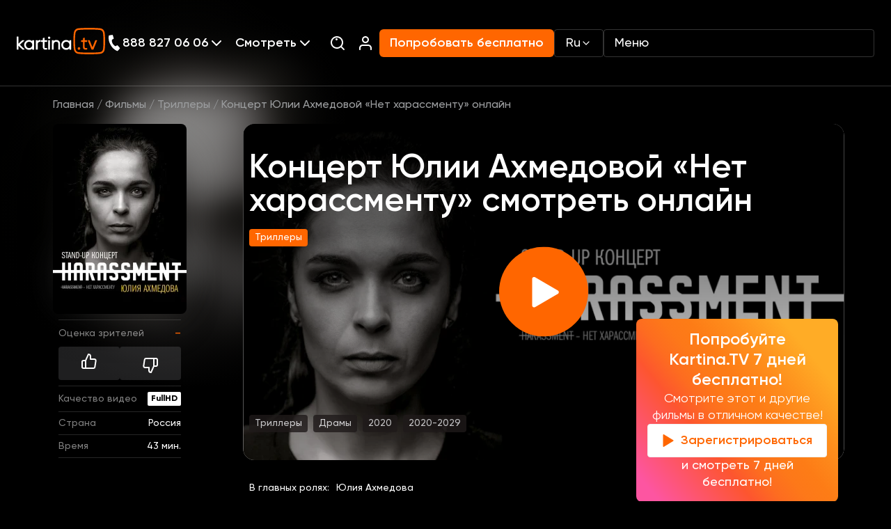

--- FILE ---
content_type: text/html; charset=UTF-8
request_url: https://www.kartina.tv/watch/koncert-yulii-axmedovoi-net-xarassmentu
body_size: 42641
content:
<!DOCTYPE html>
<html lang="ru">
<head>
    <meta charset="utf-8">
    <meta name="viewport" content="width=device-width, initial-scale=1">
    <meta inertia name="description" content="Смотреть фильм Концерт Юлии Ахмедовой «Нет харассменту» (Koncert Iulii Axmedovoi Net xarassmentu) - 2020: триллеры, сюжет, описание, герои, содержание, интересные факты в нашем онлайн кинотеатре доступен в хорошей озвучке на русском языке.">
<link inertia rel="canonical" href="https://www.kartina.tv/watch/koncert-yulii-axmedovoi-net-xarassmentu">
<meta inertia property="og:title" content="Концерт Юлии Ахмедовой «Нет харассменту» смотреть онлайн в хорошем HD качестве, 2020:, триллеры на Kartina.TV">
<meta inertia property="og:description" content="Смотреть фильм Концерт Юлии Ахмедовой «Нет харассменту» (Koncert Iulii Axmedovoi Net xarassmentu) - 2020: триллеры, сюжет, описание, герои, содержание, интересные факты в нашем онлайн кинотеатре доступен в хорошей озвучке на русском языке.">
<meta inertia property="og:type" content="article">
<meta inertia property="og:image" content="https://www.kartina.tv/storage/contents/6128/conversions/koncert-iulii-axmedovoi-net-xarassmentu-resize.jpg">
<meta inertia property="og:url" content="https://www.kartina.tv/watch/koncert-yulii-axmedovoi-net-xarassmentu">
<meta inertia name="twitter:site" content="@KartinaTV">
<meta inertia name="twitter:title" content="Концерт Юлии Ахмедовой «Нет харассменту» смотреть онлайн в хорошем HD качестве, 2020:, триллеры на Kartina.TV">
<meta inertia name="twitter:description" content="Смотреть фильм Концерт Юлии Ахмедовой «Нет харассменту» (Koncert Iulii Axmedovoi Net xarassmentu) - 2020: триллеры, сюжет, описание, герои, содержание, интересные факты в нашем онлайн кинотеатре доступен в хорошей озвучке на русском языке.">
<script inertia type="application/ld+json">{"@context":"https://schema.org","@type":"Movie","name":"Концерт Юлии Ахмедовой «Нет харассменту»","description":"Первый сольный стендап-концерт Юлии Ахмедовой. Комик посвятила его актуальной теме сексуальных домогательств. По мнению Юли общество в России еще не совсем готово говорить о проблеме, но начинать шутить об этом можно уже сейчас. Как известно, комическое усиливает трагическое, поэтому концерт заставляет задуматься о важных вещах. Впрочем, Юлия именно на это и делала ставку! Программу выступления Ахмедова готовила целый год, чтобы всё было идеально. Театральный барочный зал и современные лаконичные декорации смотрятся потрясающе стильно, а сама героиня появляется на сцене в эффектном сверкающем платье, будто сейчас запоет оперную арию. Но происходит кое-что еще более неожиданное!Смотрите концерт Юлии Ахмедовой «Нет харассменту» на русском языке в качестве HD 1080Р!Комик написала предельно откровенный стендап, в котором она делится личными историями харассмента и рассказывает, как борется с депрессией. В случае Юлии это не просто плохое настроение, а настоящее заболевание, справиться с которым ей помогают врачи. Неиссякаемое чувство юмора помогает артистке справляться с любыми трудностями. Каждое событие может лечь в основу хорошей шутки, даже обнаружение неожиданного побочного эффекта от приема антидепрессантов. А что артистка думает о вечной теме отношений мужчин и женщин?Концерт Юлии Ахмедовой «Нет харассменту» (Россия, 2020) смотрите в хорошем качестве в нашей видеотеке онлайн!","image":"https://www.kartina.tv/storage/contents/6128/conversions/koncert-iulii-axmedovoi-net-xarassmentu-resize.jpg","headline":"Концерт Юлии Ахмедовой «Нет харассменту» смотреть онлайн","url":"https://www.kartina.tv/watch/koncert-yulii-axmedovoi-net-xarassmentu","genre":"Триллеры, Драмы","countryOfOrigin":{"@type":"Country","name":"Россия"},"contentRating":{"@type":"Rating","ratingValue":"PG-13"},"isFamilyFriendly":true,"alternateName":["Koncert Iulii Axmedovoi Net xarassmentu"],"keywords":["Концерт Юлии Ахмедовой «Нет харассменту» смотреть онлайн","Концерт Юлии Ахмедовой «Нет харассменту» смотреть онлайн смотреть","Концерт Юлии Ахмедовой «Нет харассменту» смотреть онлайн онлайн","Концерт Юлии Ахмедовой «Нет харассменту» смотреть онлайн смотреть онлайн"],"inLanguage":[{"@type":"Language","name":"Русский"},{"@type":"Language","name":"English"}]}</script>
<title inertia>Концерт Юлии Ахмедовой «Нет харассменту» смотреть онлайн в хорошем HD качестве, 2020:, триллеры на Kartina.TV</title>
    <meta name="csrf-token" content="YrBbYz6tMbZfygAFG2LJnjZGKDoNH5iroPg5MB5a">
    <!-- Scripts -->
    <script type="text/javascript">const Ziggy={"url":"https:\/\/www.kartina.tv","port":null,"defaults":{},"routes":{"scribe":{"uri":"docs","methods":["GET","HEAD"]},"service.api.tools.erp.salesplace":{"uri":"service\/api\/tools\/erp\/salesplace","methods":["POST"]},"service.api.devtools.erp.salesplace":{"uri":"service\/api\/devtools\/erp\/salesplace","methods":["POST"]},"service.erp.email_content":{"uri":"service\/erp\/email_content","methods":["GET","HEAD"]},"api.search":{"uri":"api\/search","methods":["POST"]},"api.share":{"uri":"api\/share","methods":["POST"]},"api.contact":{"uri":"api\/contact","methods":["POST"]},"api.newsletter":{"uri":"api\/newsletter","methods":["POST"]},"api.stb-change":{"uri":"api\/stb-change","methods":["POST"]},"api.discount":{"uri":"api\/comfort","methods":["POST"]},"api.ny2026":{"uri":"api\/ny2026","methods":["POST"]},"api.":{"uri":"api\/erp-promo","methods":["GET","HEAD"]},"homepage":{"uri":"\/","methods":["GET","HEAD"]},"newtest":{"uri":"newtest","methods":["GET","HEAD"]},"speedtest":{"uri":"speedtest","methods":["GET","HEAD"]},"app.redirect":{"uri":"app","methods":["GET","HEAD"]},"auth.showLoginForm":{"uri":"login","methods":["GET","HEAD"]},"auth.login":{"uri":"login","methods":["POST"]},"auth.logout":{"uri":"logout","methods":["POST"]},"survey.campaign":{"uri":"survey\/{campaign}","methods":["POST","GET","HEAD"],"parameters":["campaign"]},"content.category.slug":{"uri":"{category}\/{slug?}","methods":["GET","HEAD"],"wheres":{"category":"(animation|series|movies|programs)"},"parameters":["category","slug"]},"content.person.list":{"uri":"person","methods":["GET","HEAD"]},"content.news.list":{"uri":"news","methods":["GET","HEAD"]},"content.locale.news.list":{"uri":"{locale?}\/news","methods":["GET","HEAD"],"wheres":{"locale":"(ru|en|de|uk)"},"parameters":["locale"]},"content.guide":{"uri":"telegid","methods":["GET","HEAD"]},"content.guide.week":{"uri":"telegid\/{week}","methods":["GET","HEAD"],"parameters":["week"]},"channel.index":{"uri":"channel","methods":["GET","HEAD"]},"channel.slug":{"uri":"channel\/{slug}\/{date?}","methods":["GET","HEAD"],"parameters":["slug","date"]},"index":{"uri":"sitemap.xml","methods":["GET","HEAD"]},"salesplace":{"uri":"salesplaces","methods":["GET","HEAD"]},"salesplace.position":{"uri":"salesplaces\/position","methods":["GET","HEAD"]},"search":{"uri":"search","methods":["GET","HEAD"]},"subscribe.notify":{"uri":"subscribe\/notify","methods":["POST","GET","HEAD"]},"collection.list":{"uri":"collections","methods":["GET","HEAD"]},"path.series":{"uri":"{path?}\/series","methods":["GET","HEAD"],"wheres":{"path":".*"},"parameters":["path"]},"path.comments":{"uri":"{path?}\/reviews","methods":["GET","HEAD"],"wheres":{"path":".*"},"parameters":["path"]},"path.persons":{"uri":"{path?}\/persons","methods":["GET","HEAD"],"wheres":{"path":".*"},"parameters":["path"]},"path":{"uri":"{path?}","methods":["GET","HEAD"],"wheres":{"path":".*"},"parameters":["path"]}}};!function(t,r){"object"==typeof exports&&"undefined"!=typeof module?module.exports=r():"function"==typeof define&&define.amd?define(r):(t||self).route=r()}(this,function(){function t(t,r){for(var n=0;n<r.length;n++){var e=r[n];e.enumerable=e.enumerable||!1,e.configurable=!0,"value"in e&&(e.writable=!0),Object.defineProperty(t,u(e.key),e)}}function r(r,n,e){return n&&t(r.prototype,n),e&&t(r,e),Object.defineProperty(r,"prototype",{writable:!1}),r}function n(){return n=Object.assign?Object.assign.bind():function(t){for(var r=1;r<arguments.length;r++){var n=arguments[r];for(var e in n)({}).hasOwnProperty.call(n,e)&&(t[e]=n[e])}return t},n.apply(null,arguments)}function e(t){return e=Object.setPrototypeOf?Object.getPrototypeOf.bind():function(t){return t.__proto__||Object.getPrototypeOf(t)},e(t)}function o(){try{var t=!Boolean.prototype.valueOf.call(Reflect.construct(Boolean,[],function(){}))}catch(t){}return(o=function(){return!!t})()}function i(t,r){return i=Object.setPrototypeOf?Object.setPrototypeOf.bind():function(t,r){return t.__proto__=r,t},i(t,r)}function u(t){var r=function(t){if("object"!=typeof t||!t)return t;var r=t[Symbol.toPrimitive];if(void 0!==r){var n=r.call(t,"string");if("object"!=typeof n)return n;throw new TypeError("@@toPrimitive must return a primitive value.")}return String(t)}(t);return"symbol"==typeof r?r:r+""}function f(t){var r="function"==typeof Map?new Map:void 0;return f=function(t){if(null===t||!function(t){try{return-1!==Function.toString.call(t).indexOf("[native code]")}catch(r){return"function"==typeof t}}(t))return t;if("function"!=typeof t)throw new TypeError("Super expression must either be null or a function");if(void 0!==r){if(r.has(t))return r.get(t);r.set(t,n)}function n(){return function(t,r,n){if(o())return Reflect.construct.apply(null,arguments);var e=[null];e.push.apply(e,r);var u=new(t.bind.apply(t,e));return n&&i(u,n.prototype),u}(t,arguments,e(this).constructor)}return n.prototype=Object.create(t.prototype,{constructor:{value:n,enumerable:!1,writable:!0,configurable:!0}}),i(n,t)},f(t)}var a=String.prototype.replace,c=/%20/g,l="RFC3986",s={default:l,formatters:{RFC1738:function(t){return a.call(t,c,"+")},RFC3986:function(t){return String(t)}},RFC1738:"RFC1738",RFC3986:l},v=Object.prototype.hasOwnProperty,p=Array.isArray,y=function(){for(var t=[],r=0;r<256;++r)t.push("%"+((r<16?"0":"")+r.toString(16)).toUpperCase());return t}(),d=function(t,r){for(var n=r&&r.plainObjects?Object.create(null):{},e=0;e<t.length;++e)void 0!==t[e]&&(n[e]=t[e]);return n},b={arrayToObject:d,assign:function(t,r){return Object.keys(r).reduce(function(t,n){return t[n]=r[n],t},t)},combine:function(t,r){return[].concat(t,r)},compact:function(t){for(var r=[{obj:{o:t},prop:"o"}],n=[],e=0;e<r.length;++e)for(var o=r[e],i=o.obj[o.prop],u=Object.keys(i),f=0;f<u.length;++f){var a=u[f],c=i[a];"object"==typeof c&&null!==c&&-1===n.indexOf(c)&&(r.push({obj:i,prop:a}),n.push(c))}return function(t){for(;t.length>1;){var r=t.pop(),n=r.obj[r.prop];if(p(n)){for(var e=[],o=0;o<n.length;++o)void 0!==n[o]&&e.push(n[o]);r.obj[r.prop]=e}}}(r),t},decode:function(t,r,n){var e=t.replace(/\+/g," ");if("iso-8859-1"===n)return e.replace(/%[0-9a-f]{2}/gi,unescape);try{return decodeURIComponent(e)}catch(t){return e}},encode:function(t,r,n,e,o){if(0===t.length)return t;var i=t;if("symbol"==typeof t?i=Symbol.prototype.toString.call(t):"string"!=typeof t&&(i=String(t)),"iso-8859-1"===n)return escape(i).replace(/%u[0-9a-f]{4}/gi,function(t){return"%26%23"+parseInt(t.slice(2),16)+"%3B"});for(var u="",f=0;f<i.length;++f){var a=i.charCodeAt(f);45===a||46===a||95===a||126===a||a>=48&&a<=57||a>=65&&a<=90||a>=97&&a<=122||o===s.RFC1738&&(40===a||41===a)?u+=i.charAt(f):a<128?u+=y[a]:a<2048?u+=y[192|a>>6]+y[128|63&a]:a<55296||a>=57344?u+=y[224|a>>12]+y[128|a>>6&63]+y[128|63&a]:(a=65536+((1023&a)<<10|1023&i.charCodeAt(f+=1)),u+=y[240|a>>18]+y[128|a>>12&63]+y[128|a>>6&63]+y[128|63&a])}return u},isBuffer:function(t){return!(!t||"object"!=typeof t||!(t.constructor&&t.constructor.isBuffer&&t.constructor.isBuffer(t)))},isRegExp:function(t){return"[object RegExp]"===Object.prototype.toString.call(t)},maybeMap:function(t,r){if(p(t)){for(var n=[],e=0;e<t.length;e+=1)n.push(r(t[e]));return n}return r(t)},merge:function t(r,n,e){if(!n)return r;if("object"!=typeof n){if(p(r))r.push(n);else{if(!r||"object"!=typeof r)return[r,n];(e&&(e.plainObjects||e.allowPrototypes)||!v.call(Object.prototype,n))&&(r[n]=!0)}return r}if(!r||"object"!=typeof r)return[r].concat(n);var o=r;return p(r)&&!p(n)&&(o=d(r,e)),p(r)&&p(n)?(n.forEach(function(n,o){if(v.call(r,o)){var i=r[o];i&&"object"==typeof i&&n&&"object"==typeof n?r[o]=t(i,n,e):r.push(n)}else r[o]=n}),r):Object.keys(n).reduce(function(r,o){var i=n[o];return r[o]=v.call(r,o)?t(r[o],i,e):i,r},o)}},h=Object.prototype.hasOwnProperty,g={brackets:function(t){return t+"[]"},comma:"comma",indices:function(t,r){return t+"["+r+"]"},repeat:function(t){return t}},m=Array.isArray,j=String.prototype.split,w=Array.prototype.push,O=function(t,r){w.apply(t,m(r)?r:[r])},E=Date.prototype.toISOString,R=s.default,S={addQueryPrefix:!1,allowDots:!1,charset:"utf-8",charsetSentinel:!1,delimiter:"&",encode:!0,encoder:b.encode,encodeValuesOnly:!1,format:R,formatter:s.formatters[R],indices:!1,serializeDate:function(t){return E.call(t)},skipNulls:!1,strictNullHandling:!1},k=function t(r,n,e,o,i,u,f,a,c,l,s,v,p,y){var d,h=r;if("function"==typeof f?h=f(n,h):h instanceof Date?h=l(h):"comma"===e&&m(h)&&(h=b.maybeMap(h,function(t){return t instanceof Date?l(t):t})),null===h){if(o)return u&&!p?u(n,S.encoder,y,"key",s):n;h=""}if("string"==typeof(d=h)||"number"==typeof d||"boolean"==typeof d||"symbol"==typeof d||"bigint"==typeof d||b.isBuffer(h)){if(u){var g=p?n:u(n,S.encoder,y,"key",s);if("comma"===e&&p){for(var w=j.call(String(h),","),E="",R=0;R<w.length;++R)E+=(0===R?"":",")+v(u(w[R],S.encoder,y,"value",s));return[v(g)+"="+E]}return[v(g)+"="+v(u(h,S.encoder,y,"value",s))]}return[v(n)+"="+v(String(h))]}var k,T=[];if(void 0===h)return T;if("comma"===e&&m(h))k=[{value:h.length>0?h.join(",")||null:void 0}];else if(m(f))k=f;else{var $=Object.keys(h);k=a?$.sort(a):$}for(var x=0;x<k.length;++x){var N=k[x],C="object"==typeof N&&void 0!==N.value?N.value:h[N];if(!i||null!==C){var A=m(h)?"function"==typeof e?e(n,N):n:n+(c?"."+N:"["+N+"]");O(T,t(C,A,e,o,i,u,f,a,c,l,s,v,p,y))}}return T},T=Object.prototype.hasOwnProperty,$=Array.isArray,x={allowDots:!1,allowPrototypes:!1,arrayLimit:20,charset:"utf-8",charsetSentinel:!1,comma:!1,decoder:b.decode,delimiter:"&",depth:5,ignoreQueryPrefix:!1,interpretNumericEntities:!1,parameterLimit:1e3,parseArrays:!0,plainObjects:!1,strictNullHandling:!1},N=function(t){return t.replace(/&#(\d+);/g,function(t,r){return String.fromCharCode(parseInt(r,10))})},C=function(t,r){return t&&"string"==typeof t&&r.comma&&t.indexOf(",")>-1?t.split(","):t},A=function(t,r,n,e){if(t){var o=n.allowDots?t.replace(/\.([^.[]+)/g,"[$1]"):t,i=/(\[[^[\]]*])/g,u=n.depth>0&&/(\[[^[\]]*])/.exec(o),f=u?o.slice(0,u.index):o,a=[];if(f){if(!n.plainObjects&&T.call(Object.prototype,f)&&!n.allowPrototypes)return;a.push(f)}for(var c=0;n.depth>0&&null!==(u=i.exec(o))&&c<n.depth;){if(c+=1,!n.plainObjects&&T.call(Object.prototype,u[1].slice(1,-1))&&!n.allowPrototypes)return;a.push(u[1])}return u&&a.push("["+o.slice(u.index)+"]"),function(t,r,n,e){for(var o=e?r:C(r,n),i=t.length-1;i>=0;--i){var u,f=t[i];if("[]"===f&&n.parseArrays)u=[].concat(o);else{u=n.plainObjects?Object.create(null):{};var a="["===f.charAt(0)&&"]"===f.charAt(f.length-1)?f.slice(1,-1):f,c=parseInt(a,10);n.parseArrays||""!==a?!isNaN(c)&&f!==a&&String(c)===a&&c>=0&&n.parseArrays&&c<=n.arrayLimit?(u=[])[c]=o:"__proto__"!==a&&(u[a]=o):u={0:o}}o=u}return o}(a,r,n,e)}},D=function(t,r){var n=function(t){if(!t)return x;if(null!=t.decoder&&"function"!=typeof t.decoder)throw new TypeError("Decoder has to be a function.");if(void 0!==t.charset&&"utf-8"!==t.charset&&"iso-8859-1"!==t.charset)throw new TypeError("The charset option must be either utf-8, iso-8859-1, or undefined");return{allowDots:void 0===t.allowDots?x.allowDots:!!t.allowDots,allowPrototypes:"boolean"==typeof t.allowPrototypes?t.allowPrototypes:x.allowPrototypes,arrayLimit:"number"==typeof t.arrayLimit?t.arrayLimit:x.arrayLimit,charset:void 0===t.charset?x.charset:t.charset,charsetSentinel:"boolean"==typeof t.charsetSentinel?t.charsetSentinel:x.charsetSentinel,comma:"boolean"==typeof t.comma?t.comma:x.comma,decoder:"function"==typeof t.decoder?t.decoder:x.decoder,delimiter:"string"==typeof t.delimiter||b.isRegExp(t.delimiter)?t.delimiter:x.delimiter,depth:"number"==typeof t.depth||!1===t.depth?+t.depth:x.depth,ignoreQueryPrefix:!0===t.ignoreQueryPrefix,interpretNumericEntities:"boolean"==typeof t.interpretNumericEntities?t.interpretNumericEntities:x.interpretNumericEntities,parameterLimit:"number"==typeof t.parameterLimit?t.parameterLimit:x.parameterLimit,parseArrays:!1!==t.parseArrays,plainObjects:"boolean"==typeof t.plainObjects?t.plainObjects:x.plainObjects,strictNullHandling:"boolean"==typeof t.strictNullHandling?t.strictNullHandling:x.strictNullHandling}}(r);if(""===t||null==t)return n.plainObjects?Object.create(null):{};for(var e="string"==typeof t?function(t,r){var n,e={},o=(r.ignoreQueryPrefix?t.replace(/^\?/,""):t).split(r.delimiter,Infinity===r.parameterLimit?void 0:r.parameterLimit),i=-1,u=r.charset;if(r.charsetSentinel)for(n=0;n<o.length;++n)0===o[n].indexOf("utf8=")&&("utf8=%E2%9C%93"===o[n]?u="utf-8":"utf8=%26%2310003%3B"===o[n]&&(u="iso-8859-1"),i=n,n=o.length);for(n=0;n<o.length;++n)if(n!==i){var f,a,c=o[n],l=c.indexOf("]="),s=-1===l?c.indexOf("="):l+1;-1===s?(f=r.decoder(c,x.decoder,u,"key"),a=r.strictNullHandling?null:""):(f=r.decoder(c.slice(0,s),x.decoder,u,"key"),a=b.maybeMap(C(c.slice(s+1),r),function(t){return r.decoder(t,x.decoder,u,"value")})),a&&r.interpretNumericEntities&&"iso-8859-1"===u&&(a=N(a)),c.indexOf("[]=")>-1&&(a=$(a)?[a]:a),e[f]=T.call(e,f)?b.combine(e[f],a):a}return e}(t,n):t,o=n.plainObjects?Object.create(null):{},i=Object.keys(e),u=0;u<i.length;++u){var f=i[u],a=A(f,e[f],n,"string"==typeof t);o=b.merge(o,a,n)}return b.compact(o)},P=/*#__PURE__*/function(){function t(t,r,n){var e,o;this.name=t,this.definition=r,this.bindings=null!=(e=r.bindings)?e:{},this.wheres=null!=(o=r.wheres)?o:{},this.config=n}var n=t.prototype;return n.matchesUrl=function(t){var r,n=this;if(!this.definition.methods.includes("GET"))return!1;var e=this.template.replace(/[.*+$()[\]]/g,"\\$&").replace(/(\/?){([^}?]*)(\??)}/g,function(t,r,e,o){var i,u="(?<"+e+">"+((null==(i=n.wheres[e])?void 0:i.replace(/(^\^)|(\$$)/g,""))||"[^/?]+")+")";return o?"("+r+u+")?":""+r+u}).replace(/^\w+:\/\//,""),o=t.replace(/^\w+:\/\//,"").split("?"),i=o[0],u=o[1],f=null!=(r=new RegExp("^"+e+"/?$").exec(i))?r:new RegExp("^"+e+"/?$").exec(decodeURI(i));if(f){for(var a in f.groups)f.groups[a]="string"==typeof f.groups[a]?decodeURIComponent(f.groups[a]):f.groups[a];return{params:f.groups,query:D(u)}}return!1},n.compile=function(t){var r=this;return this.parameterSegments.length?this.template.replace(/{([^}?]+)(\??)}/g,function(n,e,o){var i,u;if(!o&&[null,void 0].includes(t[e]))throw new Error("Ziggy error: '"+e+"' parameter is required for route '"+r.name+"'.");if(r.wheres[e]&&!new RegExp("^"+(o?"("+r.wheres[e]+")?":r.wheres[e])+"$").test(null!=(u=t[e])?u:""))throw new Error("Ziggy error: '"+e+"' parameter '"+t[e]+"' does not match required format '"+r.wheres[e]+"' for route '"+r.name+"'.");return encodeURI(null!=(i=t[e])?i:"").replace(/%7C/g,"|").replace(/%25/g,"%").replace(/\$/g,"%24")}).replace(this.config.absolute?/(\.[^/]+?)(\/\/)/:/(^)(\/\/)/,"$1/").replace(/\/+$/,""):this.template},r(t,[{key:"template",get:function(){var t=(this.origin+"/"+this.definition.uri).replace(/\/+$/,"");return""===t?"/":t}},{key:"origin",get:function(){return this.config.absolute?this.definition.domain?""+this.config.url.match(/^\w+:\/\//)[0]+this.definition.domain+(this.config.port?":"+this.config.port:""):this.config.url:""}},{key:"parameterSegments",get:function(){var t,r;return null!=(t=null==(r=this.template.match(/{[^}?]+\??}/g))?void 0:r.map(function(t){return{name:t.replace(/{|\??}/g,""),required:!/\?}$/.test(t)}}))?t:[]}}])}(),F=/*#__PURE__*/function(t){function e(r,e,o,i){var u;if(void 0===o&&(o=!0),(u=t.call(this)||this).t=null!=i?i:"undefined"!=typeof Ziggy?Ziggy:null==globalThis?void 0:globalThis.Ziggy,u.t=n({},u.t,{absolute:o}),r){if(!u.t.routes[r])throw new Error("Ziggy error: route '"+r+"' is not in the route list.");u.i=new P(r,u.t.routes[r],u.t),u.u=u.l(e)}return u}var o,u;u=t,(o=e).prototype=Object.create(u.prototype),o.prototype.constructor=o,i(o,u);var f=e.prototype;return f.toString=function(){var t=this,r=Object.keys(this.u).filter(function(r){return!t.i.parameterSegments.some(function(t){return t.name===r})}).filter(function(t){return"_query"!==t}).reduce(function(r,e){var o;return n({},r,((o={})[e]=t.u[e],o))},{});return this.i.compile(this.u)+function(t,r){var n,e=t,o=function(t){if(!t)return S;if(null!=t.encoder&&"function"!=typeof t.encoder)throw new TypeError("Encoder has to be a function.");var r=t.charset||S.charset;if(void 0!==t.charset&&"utf-8"!==t.charset&&"iso-8859-1"!==t.charset)throw new TypeError("The charset option must be either utf-8, iso-8859-1, or undefined");var n=s.default;if(void 0!==t.format){if(!h.call(s.formatters,t.format))throw new TypeError("Unknown format option provided.");n=t.format}var e=s.formatters[n],o=S.filter;return("function"==typeof t.filter||m(t.filter))&&(o=t.filter),{addQueryPrefix:"boolean"==typeof t.addQueryPrefix?t.addQueryPrefix:S.addQueryPrefix,allowDots:void 0===t.allowDots?S.allowDots:!!t.allowDots,charset:r,charsetSentinel:"boolean"==typeof t.charsetSentinel?t.charsetSentinel:S.charsetSentinel,delimiter:void 0===t.delimiter?S.delimiter:t.delimiter,encode:"boolean"==typeof t.encode?t.encode:S.encode,encoder:"function"==typeof t.encoder?t.encoder:S.encoder,encodeValuesOnly:"boolean"==typeof t.encodeValuesOnly?t.encodeValuesOnly:S.encodeValuesOnly,filter:o,format:n,formatter:e,serializeDate:"function"==typeof t.serializeDate?t.serializeDate:S.serializeDate,skipNulls:"boolean"==typeof t.skipNulls?t.skipNulls:S.skipNulls,sort:"function"==typeof t.sort?t.sort:null,strictNullHandling:"boolean"==typeof t.strictNullHandling?t.strictNullHandling:S.strictNullHandling}}(r);"function"==typeof o.filter?e=(0,o.filter)("",e):m(o.filter)&&(n=o.filter);var i=[];if("object"!=typeof e||null===e)return"";var u=g[r&&r.arrayFormat in g?r.arrayFormat:r&&"indices"in r?r.indices?"indices":"repeat":"indices"];n||(n=Object.keys(e)),o.sort&&n.sort(o.sort);for(var f=0;f<n.length;++f){var a=n[f];o.skipNulls&&null===e[a]||O(i,k(e[a],a,u,o.strictNullHandling,o.skipNulls,o.encode?o.encoder:null,o.filter,o.sort,o.allowDots,o.serializeDate,o.format,o.formatter,o.encodeValuesOnly,o.charset))}var c=i.join(o.delimiter),l=!0===o.addQueryPrefix?"?":"";return o.charsetSentinel&&(l+="iso-8859-1"===o.charset?"utf8=%26%2310003%3B&":"utf8=%E2%9C%93&"),c.length>0?l+c:""}(n({},r,this.u._query),{addQueryPrefix:!0,arrayFormat:"indices",encodeValuesOnly:!0,skipNulls:!0,encoder:function(t,r){return"boolean"==typeof t?Number(t):r(t)}})},f.v=function(t){var r=this;t?this.t.absolute&&t.startsWith("/")&&(t=this.p().host+t):t=this.h();var e={},o=Object.entries(this.t.routes).find(function(n){return e=new P(n[0],n[1],r.t).matchesUrl(t)})||[void 0,void 0];return n({name:o[0]},e,{route:o[1]})},f.h=function(){var t=this.p(),r=t.pathname,n=t.search;return(this.t.absolute?t.host+r:r.replace(this.t.url.replace(/^\w*:\/\/[^/]+/,""),"").replace(/^\/+/,"/"))+n},f.current=function(t,r){var e=this.v(),o=e.name,i=e.params,u=e.query,f=e.route;if(!t)return o;var a=new RegExp("^"+t.replace(/\./g,"\\.").replace(/\*/g,".*")+"$").test(o);if([null,void 0].includes(r)||!a)return a;var c=new P(o,f,this.t);r=this.l(r,c);var l=n({},i,u);if(Object.values(r).every(function(t){return!t})&&!Object.values(l).some(function(t){return void 0!==t}))return!0;var s=function(t,r){return Object.entries(t).every(function(t){var n=t[0],e=t[1];return Array.isArray(e)&&Array.isArray(r[n])?e.every(function(t){return r[n].includes(t)}):"object"==typeof e&&"object"==typeof r[n]&&null!==e&&null!==r[n]?s(e,r[n]):r[n]==e})};return s(r,l)},f.p=function(){var t,r,n,e,o,i,u="undefined"!=typeof window?window.location:{},f=u.host,a=u.pathname,c=u.search;return{host:null!=(t=null==(r=this.t.location)?void 0:r.host)?t:void 0===f?"":f,pathname:null!=(n=null==(e=this.t.location)?void 0:e.pathname)?n:void 0===a?"":a,search:null!=(o=null==(i=this.t.location)?void 0:i.search)?o:void 0===c?"":c}},f.has=function(t){return this.t.routes.hasOwnProperty(t)},f.l=function(t,r){var e=this;void 0===t&&(t={}),void 0===r&&(r=this.i),null!=t||(t={}),t=["string","number"].includes(typeof t)?[t]:t;var o=r.parameterSegments.filter(function(t){return!e.t.defaults[t.name]});if(Array.isArray(t))t=t.reduce(function(t,r,e){var i,u;return n({},t,o[e]?((i={})[o[e].name]=r,i):"object"==typeof r?r:((u={})[r]="",u))},{});else if(1===o.length&&!t[o[0].name]&&(t.hasOwnProperty(Object.values(r.bindings)[0])||t.hasOwnProperty("id"))){var i;(i={})[o[0].name]=t,t=i}return n({},this.m(r),this.j(t,r))},f.m=function(t){var r=this;return t.parameterSegments.filter(function(t){return r.t.defaults[t.name]}).reduce(function(t,e,o){var i,u=e.name;return n({},t,((i={})[u]=r.t.defaults[u],i))},{})},f.j=function(t,r){var e=r.bindings,o=r.parameterSegments;return Object.entries(t).reduce(function(t,r){var i,u,f=r[0],a=r[1];if(!a||"object"!=typeof a||Array.isArray(a)||!o.some(function(t){return t.name===f}))return n({},t,((u={})[f]=a,u));if(!a.hasOwnProperty(e[f])){if(!a.hasOwnProperty("id"))throw new Error("Ziggy error: object passed as '"+f+"' parameter is missing route model binding key '"+e[f]+"'.");e[f]="id"}return n({},t,((i={})[f]=a[e[f]],i))},{})},f.valueOf=function(){return this.toString()},r(e,[{key:"params",get:function(){var t=this.v();return n({},t.params,t.query)}},{key:"routeParams",get:function(){return this.v().params}},{key:"queryParams",get:function(){return this.v().query}}])}(/*#__PURE__*/f(String));return function(t,r,n,e){var o=new F(t,r,n,e);return t?o.toString():o}});
</script>
    <link rel="apple-touch-icon" sizes="180x180" href="https://www.kartina.tv/assets/img/favicon/apple-touch-icon.png">
    <link rel="icon" type="image/png" sizes="32x32" href="https://www.kartina.tv/assets/img/favicon/favicon-32x32.png">
    <link rel="icon" type="image/png" sizes="16x16" href="https://www.kartina.tv/assets/img/favicon/favicon-16x16.png">
    <link rel="manifest" href="https://www.kartina.tv/assets/img/favicon/site.webmanifest">
    <link rel="mask-icon" href="https://www.kartina.tv/assets/img/favicon/safari-pinned-tab.svg" color="#5bbad5">
    <meta name="msapplication-TileColor" content="#ff6600">
    <meta name="theme-color" content="#ffffff">

    <link rel="preload" as="style" href="https://www.kartina.tv/build/assets/lodash-ddbab504.css" /><link rel="preload" as="style" href="https://www.kartina.tv/build/assets/app-73059b67.css" /><link rel="modulepreload" href="https://www.kartina.tv/build/assets/app-c7d41a59.js" /><link rel="modulepreload" href="https://www.kartina.tv/build/assets/lodash-737ecd6f.js" /><link rel="stylesheet" href="https://www.kartina.tv/build/assets/lodash-ddbab504.css" /><link rel="stylesheet" href="https://www.kartina.tv/build/assets/app-73059b67.css" /><script type="module" src="https://www.kartina.tv/build/assets/app-c7d41a59.js"></script>    <link rel="preload" as="style" href="https://www.kartina.tv/build/assets/inertia-app-feaa2574.css" /><link rel="stylesheet" href="https://www.kartina.tv/build/assets/inertia-app-feaa2574.css" />



    <script defer src="https://www.kartina.tv/assets/js/splide.min.js"></script>

    <script type='module' defer
            src="https://www.kartina.tv/build/assets/app-static-part.script-75307733.js"></script>

    <!-- Google Tag Manager -->
<script>!function(){"use strict";function l(e){for(var t=e,r=0,n=document.cookie.split(";");r<n.length;r++){var o=n[r].split("=");if(o[0].trim()===t)return o[1]}}function s(e){return localStorage.getItem(e)}function u(e){return window[e]}function A(e,t){e=document.querySelector(e);return t?null==e?void 0:e.getAttribute(t):null==e?void 0:e.textContent}var e=window,t=document,r="script",n="dataLayer",o="https://meklo.kartina.tv",a="",i="408j9lystsnwg",c="54uz16=aWQ9R1RNLU02M1ROOE1O&sort=desc",g="cookie",v="etlw",E="",d=!1;try{var d=!!g&&(m=navigator.userAgent,!!(m=new RegExp("Version/([0-9._]+)(.*Mobile)?.*Safari.*").exec(m)))&&16.4<=parseFloat(m[1]),f="stapeUserId"===g,I=d&&!f?function(e,t,r){void 0===t&&(t="");var n={cookie:l,localStorage:s,jsVariable:u,cssSelector:A},t=Array.isArray(t)?t:[t];if(e&&n[e])for(var o=n[e],a=0,i=t;a<i.length;a++){var c=i[a],c=r?o(c,r):o(c);if(c)return c}else console.warn("invalid uid source",e)}(g,v,E):void 0;d=d&&(!!I||f)}catch(e){console.error(e)}var m=e,g=(m[n]=m[n]||[],m[n].push({"gtm.start":(new Date).getTime(),event:"gtm.js"}),t.getElementsByTagName(r)[0]),v=I?"&bi="+encodeURIComponent(I):"",E=t.createElement(r),f=(d&&(i=8<i.length?i.replace(/([a-z]{8}$)/,"kp$1"):"kp"+i),!d&&a?a:o);E.async=!0,E.src=f+"/"+i+".js?"+c+v,null!=(e=g.parentNode)&&e.insertBefore(E,g)}();</script>
<!-- End Google Tag Manager -->
</head>
<body>
<!-- Google Tag Manager (noscript) -->
<noscript><iframe src="https://meklo.kartina.tv/ns.html?id=GTM-M63TN8MN" height="0" width="0" style="display:none;visibility:hidden"></iframe></noscript>
<!-- End Google Tag Manager (noscript) -->

<header class="header transparent-header internal-page">

    <div class="header-fixed">
        <div class="header-fixed__logo-wrapper">
            <a href="https://www.kartina.tv/" class="header-logotype">
    <svg width="128" height="39" viewBox="0 0 128 39" fill="none" xmlns="http://www.w3.org/2000/svg">
        <path d="M4.51239 25.2414L10.6872 19.464C10.806 19.3448 10.8653 19.1661 10.806 18.9874C10.7466 18.8088 10.5685 18.6896 10.3903 18.6896H8.13419C8.01545 18.6896 7.89669 18.7492 7.8373 18.8088L2.55307 23.6928V14.0439C2.55307 13.8056 2.37494 13.5674 2.07808 13.5674H0.474989C0.237494 13.5674 0 13.7461 0 14.0439V31.7931C0 32.0313 0.178121 32.2696 0.474989 32.2696H2.13745C2.37494 32.2696 2.61244 32.0909 2.61244 31.7931V26.7304L8.19356 32.0909C8.25294 32.1505 8.37168 32.21 8.49043 32.21H10.6872C10.8653 32.21 11.0434 32.0909 11.1028 31.9122C11.1622 31.7335 11.1028 31.5548 10.9841 31.4357L4.51239 25.2414Z" fill="currentColor"/>
        <path d="M24.4614 18.6899H22.7989C22.5614 18.6899 22.3239 18.8686 22.3239 19.1664V20.3576C21.1364 19.1068 19.5928 18.4517 17.6928 18.4517C15.7928 18.4517 14.1303 19.1664 12.7648 20.5363C11.3992 21.9062 10.7461 23.5739 10.7461 25.5395C10.7461 27.5049 11.3992 29.1726 12.7648 30.5425C14.1303 31.9124 15.7928 32.6272 17.6928 32.6272C19.5928 32.6272 21.1364 31.9721 22.3239 30.7212V31.9125C22.3239 32.1507 22.502 32.389 22.7989 32.389H24.4614C24.6989 32.389 24.9364 32.2103 24.9364 31.9125V19.1068C24.877 18.8686 24.6989 18.6899 24.4614 18.6899ZM22.3239 25.4798C22.3239 26.7307 21.9083 27.8027 21.0177 28.7558C20.1271 29.6492 19.0583 30.066 17.8115 30.066C16.5053 30.066 15.496 29.6492 14.6053 28.7558C13.7147 27.8623 13.2991 26.7902 13.2991 25.4798C13.2991 24.1696 13.7147 23.157 14.6053 22.2635C15.496 21.3701 16.5647 20.9532 17.8115 20.9532C19.0583 20.9532 20.1271 21.3701 21.0177 22.2635C21.9083 23.0974 22.3239 24.1696 22.3239 25.4798Z" fill="currentColor"/>
        <path d="M33.6651 18.4517C32.1807 18.4517 30.9933 18.9282 30.1027 19.8216V19.1068C30.1027 18.8686 29.9246 18.6303 29.6277 18.6303H27.9652C27.7277 18.6303 27.4902 18.809 27.4902 19.1068V31.7934C27.4902 32.0316 27.6684 32.2698 27.9652 32.2698H29.6871C29.9246 32.2698 30.1621 32.0911 30.1621 31.7934V24.7651C30.1621 23.5144 30.4589 22.5614 31.112 21.9062C31.7651 21.3106 32.5964 20.9532 33.7245 20.9532C33.962 20.9532 34.1995 20.7746 34.1995 20.4767V18.8686C34.1401 18.6899 33.962 18.4517 33.6651 18.4517Z" fill="currentColor"/>
        <path d="M43.2826 18.6897H40.0764V15.5925C40.0764 15.4733 40.017 15.2947 39.8983 15.2351C39.7796 15.1756 39.6608 15.116 39.4827 15.1755L37.8203 15.7116C37.6421 15.7712 37.5234 15.9499 37.5234 16.1285V18.7493H35.3265C35.0891 18.7493 34.8516 18.9279 34.8516 19.2257V20.8339C34.8516 21.0721 35.0297 21.3104 35.3265 21.3104H37.5234V28.3981C37.5234 30.0063 38.0578 31.138 39.0077 31.7335C39.6608 32.1505 40.492 32.3292 41.5608 32.3292C42.0952 32.3292 42.6889 32.2696 43.2826 32.21C43.5201 32.1505 43.6388 31.9718 43.6388 31.7931V30.3041C43.6388 30.185 43.5795 30.0658 43.5201 30.0063C43.4607 29.9468 43.342 29.8871 43.1639 29.8871C42.392 29.9468 41.6796 29.9468 41.1451 29.9468C40.7295 29.9468 40.4327 29.8276 40.2545 29.6489C40.0764 29.4703 39.9577 29.0533 39.9577 28.4577V21.1912H43.1639C43.4014 21.1912 43.6388 21.0126 43.6388 20.7147V19.1066C43.6982 18.8683 43.5201 18.6897 43.2826 18.6897Z" fill="currentColor"/>
        <path d="M46.5473 13.5674C46.0723 13.5674 45.716 13.7461 45.3597 14.0439C45.0629 14.3417 44.8848 14.7586 44.8848 15.2351C44.8848 15.7116 45.0629 16.069 45.3597 16.4263C45.6566 16.7242 46.0723 16.9028 46.5473 16.9028C47.0223 16.9028 47.3785 16.7242 47.7347 16.4263C48.0316 16.1285 48.2097 15.7116 48.2097 15.2351C48.2097 14.7586 48.0316 14.4012 47.7347 14.0439C47.4379 13.7461 47.0223 13.5674 46.5473 13.5674Z" fill="currentColor"/>
        <path d="M47.3797 18.6899H45.7172C45.4798 18.6899 45.2422 18.8686 45.2422 19.1664V31.853C45.2422 32.0912 45.4204 32.3295 45.7172 32.3295H47.3797C47.6172 32.3295 47.8547 32.1508 47.8547 31.853V19.1069C47.8547 18.8686 47.6172 18.6899 47.3797 18.6899Z" fill="currentColor"/>
        <path d="M56.8811 18.3921C55.3374 18.3921 54.0312 18.8685 53.0812 19.8215V19.1068C53.0812 18.8685 52.9031 18.6303 52.6062 18.6303H50.9437C50.7062 18.6303 50.4688 18.809 50.4688 19.1068V31.7933C50.4688 32.0316 50.6469 32.2698 50.9437 32.2698H52.6062C52.8437 32.2698 53.0812 32.0911 53.0812 31.7933V25.1821C53.0812 23.7525 53.4375 22.6805 54.0905 21.9658C54.7436 21.251 55.6342 20.8936 56.7624 20.8936C57.7124 20.8936 58.4842 21.1319 58.9592 21.6679C59.4935 22.204 59.731 22.9783 59.731 23.9908V31.7933C59.731 32.0316 59.9091 32.2698 60.2061 32.2698H61.8685C62.106 32.2698 62.3435 32.0911 62.3435 31.7933V23.9908C62.3435 22.2635 61.8685 20.8936 60.8592 19.8811C59.8498 18.8685 58.5436 18.3921 56.8811 18.3921Z" fill="currentColor"/>
        <path d="M77.7797 18.6899H76.1173C75.8798 18.6899 75.6423 18.8686 75.6423 19.1664V20.3576C74.4549 19.1068 72.9111 18.4517 71.0112 18.4517C69.1112 18.4517 67.4488 19.1664 66.0832 20.5363C64.7176 21.9062 64.0645 23.5739 64.0645 25.5395C64.0645 27.5049 64.7176 29.1726 66.0832 30.5425C67.4488 31.9124 69.1112 32.6272 71.0112 32.6272C72.9111 32.6272 74.4549 31.9721 75.6423 30.7212V31.9125C75.6423 32.1507 75.8204 32.389 76.1173 32.389H77.7797C78.0172 32.389 78.2548 32.2103 78.2548 31.9125V19.1068C78.2548 18.8686 78.0172 18.6899 77.7797 18.6899ZM75.7017 25.4798C75.7017 26.7307 75.2861 27.8027 74.3955 28.7558C73.5048 29.6492 72.4361 30.066 71.1893 30.066C69.8831 30.066 68.8737 29.6492 67.9831 28.7558C67.0925 27.8623 66.6769 26.7902 66.6769 25.4798C66.6769 24.1696 67.0925 23.157 67.9831 22.2635C68.8737 21.3701 69.9425 20.9532 71.1893 20.9532C72.4361 20.9532 73.5048 21.3701 74.3955 22.2635C75.2267 23.0974 75.7017 24.1696 75.7017 25.4798Z" fill="currentColor"/>
        <path d="M126.348 8.02845C125.813 4.45479 123.379 2.01278 119.995 1.65541C112.039 0.761997 96.4233 0.761997 88.4675 1.65541C85.083 2.01278 82.6493 4.45479 82.1143 8.02845C81.165 13.925 81.165 25.7181 82.1143 31.9124C82.6493 35.4266 85.083 37.8685 88.4675 38.2855C92.4458 38.762 98.3235 39.0002 104.261 39.0002C110.139 39.0002 116.077 38.762 120.054 38.2855C123.498 37.8685 125.933 35.4266 126.407 31.9124C127.238 25.7181 127.238 13.925 126.348 8.02845ZM124.032 31.5551C123.676 33.9971 122.073 35.6053 119.757 35.9031C112.039 36.856 96.4233 36.856 88.7644 35.9031C86.449 35.6053 84.8456 33.9971 84.4305 31.5551C83.5399 25.6585 83.5399 13.9846 84.4305 8.44538C84.8456 5.94381 86.449 4.33567 88.7048 4.09742C92.5641 3.68049 98.383 3.44225 104.201 3.44225C110.02 3.44225 115.898 3.68049 119.698 4.09742C122.014 4.33567 123.616 6.00338 123.973 8.44538C124.805 13.9846 124.804 25.6585 124.032 31.5551Z" fill="var(--tv-logo-color, #FF6600)"/>
        <path d="M89.4169 28.8154C88.8827 28.8154 88.4668 28.9941 88.1104 29.3515C87.754 29.7088 87.5762 30.1258 87.5762 30.6618C87.5762 31.1979 87.754 31.6148 88.1104 31.9722C88.4668 32.3296 88.8827 32.5082 89.4169 32.5082C89.9511 32.5082 90.367 32.3296 90.7234 31.9722C91.079 31.6148 91.2576 31.1979 91.2576 30.6618C91.2576 30.1258 91.079 29.7088 90.7234 29.3515C90.367 28.9941 89.9511 28.8154 89.4169 28.8154Z" fill="var(--tv-logo-color, #FF6600)"/>
        <path d="M100.935 18.6902H97.7292V15.593C97.7292 15.4739 97.6696 15.2952 97.5506 15.2356C97.4323 15.1761 97.3132 15.1164 97.1354 15.1761L95.4725 15.7121C95.2947 15.7716 95.1757 15.9503 95.1757 16.129V18.7497H92.9786C92.7412 18.7497 92.5039 18.9284 92.5039 19.2262V20.8343C92.5039 21.0726 92.6817 21.3108 92.9786 21.3108H95.1757V28.3986C95.1757 30.0068 95.7099 31.1384 96.66 31.734C97.3132 32.151 98.1443 32.3297 99.2135 32.3297C99.7477 32.3297 100.341 32.2701 100.935 32.2105C101.172 32.151 101.292 31.9723 101.292 31.7936V30.3046C101.292 30.1854 101.232 30.0664 101.172 30.0068C101.113 29.9472 100.995 29.8877 100.816 29.8877C100.045 29.9472 99.3317 29.9472 98.7976 29.9472C98.3816 29.9472 98.0848 29.8281 97.907 29.6494C97.7292 29.4707 97.6101 29.0538 97.6101 28.4582V21.1917H100.816C101.053 21.1917 101.292 21.013 101.292 20.7152V19.1071C101.35 18.8689 101.172 18.6902 100.935 18.6902Z" fill="var(--tv-logo-color, #FF6600)"/>
        <path d="M115.007 18.6899H113.226C113.047 18.6899 112.869 18.8091 112.81 18.9878L108.832 28.875L104.854 18.9878C104.795 18.8091 104.616 18.6899 104.438 18.6899H102.657C102.479 18.6899 102.36 18.7496 102.301 18.8687C102.241 18.9878 102.182 19.1664 102.241 19.2856L107.407 31.9721C107.466 32.1508 107.644 32.27 107.823 32.27H109.841C110.019 32.27 110.198 32.1508 110.256 31.9721L115.422 19.2856C115.482 19.1664 115.482 18.9878 115.363 18.8687C115.304 18.7496 115.185 18.6899 115.007 18.6899Z" fill="var(--tv-logo-color, #FF6600)"/>
    </svg>
</a>
            <div class="header-phone md-hidden" data-header-popup-link="phone-popup">
                <div class="header-phone__current sm-hidden">
                    <svg>
                        <use xlink:href="#icon-phone"></use>
                    </svg>
                    <span>888 827 06 06</span>
                    <svg class="chevron-up">
                        <use xlink:href="#chevron-up"></use>
                    </svg>
                </div>
            </div>
        </div>

                    <ul class="header-menu sm-hidden">

                <li class="header-menu__item">
                    <span class="header-menu__link" data-header-popup-link="movie">
                        <span>Смотреть</span>
                         <svg class="chevron-up">
                              <use xlink:href="#chevron-up"></use>
                         </svg>
                    </span>
                </li>
                <li class="header-menu__item lg-hidden">
                    <a href="https://www.kartina.tv/giftcard">Подарочные карты</a>
                </li>
            </ul>


        
        <div class="header-panel">
            <div class="header-panel__grouped-icons">
                <div class="header-panel__item sm-hidden">
                    <button
                        data-modal="modal-search"
                        class="header-panel__button header-panel__button--search" title="Поиск по сайту">
                        <svg>
                            <use xlink:href="#icon-search"></use>
                        </svg>
                    </button>
                </div>
                <div class="header-panel__item md-hidden">
                    <a href="/account"
                       class="header-panel__button header-panel__button--account" title="Войти" data-push-settings='{"action": "click", "category": "menu", "label": "account"}'>
                        <svg>
                            <use xlink:href="#icon-account"></use>
                        </svg>
                    </a>
                </div>
            </div>
            <div class="header-panel__item md-hidden">
                <a class="header-panel__button header-panel__button--try-button" href="/register">Попробовать бесплатно</a>
            </div>

            <div class="header-panel__item tablet">
                <button
                    data-header-popup-link="phone-popup"
                    class="header-panel__button header-panel__button--search" title="Поиск по сайту">
                    <svg>
                        <use xlink:href="#icon-phone"></use>
                    </svg>
                </button>
            </div>

            <div class="header-panel__grouped-buttons">

                <div class="header-panel__item md-hidden">
                    <div class='lang-button-wrapper'>
    <button class="lang-button" data-popup-link="lang">
        <span>Ru</span>
        <svg class="chevron-up">
            <use xlink:href="#chevron-up"></use>
        </svg>
    </button>
    <div class="lang-button__popup" data-popup="lang">
        <ul>
                            <li><a href="https://www.kartina.tv/"  class="selected" >Ru</a></li>
                            <li><a href="https://www.kartina.tv/uk" >Uk</a></li>
                            <li><a href="https://www.kartina.tv/en" >En</a></li>
                            <li><a href="https://www.kartina.tv/de" >De</a></li>
                    </ul>
    </div>
</div>
                </div>

                <div class="header-panel__item">
                    <button data-modal="modal-burger-menu" class="header-panel__button header-panel__button--menu">
                        <span class="md-hidden">Меню</span>
                        <div class="burger-menu-icon">
                            <svg>
                                <use xlink:href="#burger-menu"></use>
                            </svg>
                        </div>
                    </button>
                </div>
            </div>

        </div>
    </div>

    <div class='header-popup'>
    <div class="animation-stub"></div>

    <div class='header-popup__content' data-header-popup="movie">
        <div class="movies-section">
            <div class="movie-categories">
                                    <div class="movie-category">
                                                    <div class="movie-category__title">Фильмы</div>
                        
                                                    <ul class="movie-category__list">
                                                                    <li class="movie-category__list-item">
                                        <a href="https://www.kartina.tv/movies/drama" class="link">Драмы</a>
                                    </li>
                                                                    <li class="movie-category__list-item">
                                        <a href="https://www.kartina.tv/movies/comedy" class="link">Комедии</a>
                                    </li>
                                                                    <li class="movie-category__list-item">
                                        <a href="https://www.kartina.tv/movies/action" class="link">Боевики</a>
                                    </li>
                                                                    <li class="movie-category__list-item">
                                        <a href="https://www.kartina.tv/movies/thriller" class="link">Триллеры</a>
                                    </li>
                                                                    <li class="movie-category__list-item">
                                        <a href="https://www.kartina.tv/movies/adventures" class="link">Приключения</a>
                                    </li>
                                                                    <li class="movie-category__list-item">
                                        <a href="https://www.kartina.tv/movies/melodramy" class="link">Мелодрамы</a>
                                    </li>
                                                                    <li class="movie-category__list-item">
                                        <a href="https://www.kartina.tv/movies/scifi" class="link">Фантастика</a>
                                    </li>
                                                                    <li class="movie-category__list-item">
                                        <a href="https://www.kartina.tv/movies/fantasy" class="link">Фэнтези</a>
                                    </li>
                                                                <li>
                                    <a href="/movies" class="movie-category__all">
                                        <span>Все фильмы</span>
                                        <svg class="chevron-up">
                                            <use xlink:href="#chevron-up"></use>
                                        </svg>
                                    </a>
                                </li>
                            </ul>
                                            </div>
                                    <div class="movie-category">
                                                    <div class="movie-category__title">Сериалы</div>
                        
                                                    <ul class="movie-category__list">
                                                                    <li class="movie-category__list-item">
                                        <a href="https://www.kartina.tv/series/drama" class="link">Драмы</a>
                                    </li>
                                                                    <li class="movie-category__list-item">
                                        <a href="https://www.kartina.tv/series/melodramy" class="link">Мелодрамы</a>
                                    </li>
                                                                    <li class="movie-category__list-item">
                                        <a href="https://www.kartina.tv/series/detective" class="link">Детективы</a>
                                    </li>
                                                                    <li class="movie-category__list-item">
                                        <a href="https://www.kartina.tv/series/comedy" class="link">Комедийные</a>
                                    </li>
                                                                    <li class="movie-category__list-item">
                                        <a href="https://www.kartina.tv/series/crime" class="link">Криминал</a>
                                    </li>
                                                                    <li class="movie-category__list-item">
                                        <a href="https://www.kartina.tv/series/thriller" class="link">Триллеры</a>
                                    </li>
                                                                    <li class="movie-category__list-item">
                                        <a href="https://www.kartina.tv/series/fantasy" class="link">Фэнтези</a>
                                    </li>
                                                                    <li class="movie-category__list-item">
                                        <a href="https://www.kartina.tv/series/medicine" class="link">Медицинские</a>
                                    </li>
                                                                <li>
                                    <a href="/series" class="movie-category__all">
                                        <span>Все сериалы</span>
                                        <svg class="chevron-up">
                                            <use xlink:href="#chevron-up"></use>
                                        </svg>
                                    </a>
                                </li>
                            </ul>
                                            </div>
                                    <div class="movie-category">
                                                    <div class="movie-category__title">Мультфильмы</div>
                        
                                                    <ul class="movie-category__list">
                                                                    <li class="movie-category__list-item">
                                        <a href="https://www.kartina.tv/animation/children" class="link">Для детей</a>
                                    </li>
                                                                    <li class="movie-category__list-item">
                                        <a href="https://www.kartina.tv/animation/adventures" class="link">Приключения</a>
                                    </li>
                                                                    <li class="movie-category__list-item">
                                        <a href="https://www.kartina.tv/animation/family" class="link">Для всей семьи</a>
                                    </li>
                                                                    <li class="movie-category__list-item">
                                        <a href="https://www.kartina.tv/animation/comedy" class="link">Комедийные</a>
                                    </li>
                                                                    <li class="movie-category__list-item">
                                        <a href="https://www.kartina.tv/animation/develop" class="link">Развивающие</a>
                                    </li>
                                                                    <li class="movie-category__list-item">
                                        <a href="https://www.kartina.tv/animation/fantasy" class="link">Фэнтези</a>
                                    </li>
                                                                    <li class="movie-category__list-item">
                                        <a href="https://www.kartina.tv/animation/scifi" class="link">Фантастика</a>
                                    </li>
                                                                    <li class="movie-category__list-item">
                                        <a href="https://www.kartina.tv/animation/musical" class="link">Мюзикл</a>
                                    </li>
                                                                <li>
                                    <a href="/animation" class="movie-category__all">
                                        <span>Все мультфильмы</span>
                                        <svg class="chevron-up">
                                            <use xlink:href="#chevron-up"></use>
                                        </svg>
                                    </a>
                                </li>
                            </ul>
                                            </div>
                                    <div class="movie-category">
                                                    <div class="movie-category__title">Программы</div>
                        
                                                    <ul class="movie-category__list">
                                                                    <li class="movie-category__list-item">
                                        <a href="https://www.kartina.tv/programs/know" class="link">Познавательные</a>
                                    </li>
                                                                    <li class="movie-category__list-item">
                                        <a href="https://www.kartina.tv/programs/entertaining" class="link">Развлекательные</a>
                                    </li>
                                                                    <li class="movie-category__list-item">
                                        <a href="https://www.kartina.tv/programs/comedy" class="link">Юмористические</a>
                                    </li>
                                                                    <li class="movie-category__list-item">
                                        <a href="https://www.kartina.tv/programs/hobby" class="link">Увлечения</a>
                                    </li>
                                                                    <li class="movie-category__list-item">
                                        <a href="https://www.kartina.tv/programs/nature" class="link">Живая природа</a>
                                    </li>
                                                                    <li class="movie-category__list-item">
                                        <a href="https://www.kartina.tv/programs/cooking" class="link">Кулинария</a>
                                    </li>
                                                                    <li class="movie-category__list-item">
                                        <a href="https://www.kartina.tv/programs/childrearing" class="link">Воспитание детей</a>
                                    </li>
                                                                    <li class="movie-category__list-item">
                                        <a href="https://www.kartina.tv/programs/show" class="link">Ток-шоу</a>
                                    </li>
                                                                <li>
                                    <a href="/programs" class="movie-category__all">
                                        <span>Все программы</span>
                                        <svg class="chevron-up">
                                            <use xlink:href="#chevron-up"></use>
                                        </svg>
                                    </a>
                                </li>
                            </ul>
                                            </div>
                                    <div class="movie-category">
                                                    <a href="/channel" class="movie-category__title link" >
                                Каналы
                            </a>
                        
                                            </div>
                                    <div class="movie-category">
                                                    <a href="/telegid" class="movie-category__title link" >
                                Телегид
                            </a>
                        
                                            </div>
                                <div class="movie-category">
                    <a href="/play" class="watch-online">
                        <svg>
                            <use xlink:href="#icon-play"></use>
                        </svg>
                        <span>Смотреть онлайн</span>
                    </a>
                </div>
            </div>

            <div class="movie-posters-slider">
                <div class="splide header-popup-movie-posters-slider">
    <div class="splide__track">
        <ul class="splide__list">
                        <li class="splide__slide movie-poster-slide">
               <a href="/watch/alisa-v-strane-cudes-2025">
                   <img src="https://www.kartina.tv/storage/contents/26017/conversions/-resize.jpg" alt="Алиса в Стране Чудес (2025)" loading='lazy' />
                   <div class="title">Алиса в Стране Чудес (2025)</div>
                   <div class="description">2025, приключения, ТНТ</div>
               </a>
            </li>
                        <li class="splide__slide movie-poster-slide">
               <a href="/watch/anora">
                   <img src="https://www.kartina.tv/storage/contents/21550/conversions/-resize.jpg" alt="Анора" loading='lazy' />
                   <div class="title">Анора</div>
                   <div class="description">2024, драма, ТНТ</div>
               </a>
            </li>
                        <li class="splide__slide movie-poster-slide">
               <a href="/watch/vecerniaia-skola">
                   <img src="https://www.kartina.tv/storage/contents/26027/conversions/-resize.jpg" alt="Вечерняя школа" loading='lazy' />
                   <div class="title">Вечерняя школа</div>
                   <div class="description">2026, комедия, СТС</div>
               </a>
            </li>
                    </ul>
    </div>

    <div class="splide__arrows">
        <button class="splide__arrow splide__arrow--prev">
            <svg width="40" height="40">
                <use xlink:href="#icon-arrow-right"></use>
            </svg>
        </button>
        <button class="splide__arrow splide__arrow--next">
            <svg width="40" height="40">
                <use xlink:href="#icon-arrow-right"></use>
            </svg>
        </button>
    </div>
</div>
            </div>
        </div>

        <div class='videotek-lighting-container videotek-slider'>

            <div class="services videotek-medialibraries-splide small-videotek-medialibraries-splide splide">
                <div class="splide__track">
                    <ul class="splide__list">
                                                    <div class="service splide__slide">
                                    <span>
                                        <img
                                            src="https://www.kartina.tv/assets/old/home/images/videotek/start.png"
                                            src-hover="https://www.kartina.tv/assets/old/home/images/videotek/start_h.png"
                                            shadow-color="#FF0019" alt="START" title="START"
                                            loading="lazy" />
                                    </span>
                            </div>
                                                    <div class="service splide__slide">
                                    <span>
                                        <img
                                            src="https://www.kartina.tv/assets/old/home/images/videotek/ivi.png"
                                            src-hover="https://www.kartina.tv/assets/old/home/images/videotek/ivi_h.png"
                                            shadow-color="#FFFFFF" alt="иви" title="иви"
                                            loading="lazy" />
                                    </span>
                            </div>
                                                    <div class="service splide__slide">
                                    <span>
                                        <img
                                            src="https://www.kartina.tv/assets/old/home/images/videotek/wink.png"
                                            src-hover="https://www.kartina.tv/assets/old/home/images/videotek/wink_h.png"
                                            shadow-color="#FF6001" alt="Wink" title="Wink"
                                            loading="lazy" />
                                    </span>
                            </div>
                                                    <div class="service splide__slide">
                                    <span>
                                        <img
                                            src="https://www.kartina.tv/assets/old/home/images/videotek/kinopoisk.png"
                                            src-hover="https://www.kartina.tv/assets/old/home/images/videotek/kinopoisk_h.png"
                                            shadow-color="#FF6600" alt="Кинопоиск" title="Кинопоиск"
                                            loading="lazy" />
                                    </span>
                            </div>
                                                    <div class="service splide__slide">
                                    <span>
                                        <img
                                            src="https://www.kartina.tv/assets/old/home/images/videotek/premier.png"
                                            src-hover="https://www.kartina.tv/assets/old/home/images/videotek/premier_h.png"
                                            shadow-color="#FECB7C" alt="PREMIER" title="PREMIER"
                                            loading="lazy" />
                                    </span>
                            </div>
                                                    <div class="service splide__slide">
                                    <span>
                                        <img
                                            src="https://www.kartina.tv/assets/old/home/images/videotek/tvoekino.png"
                                            src-hover="https://www.kartina.tv/assets/old/home/images/videotek/tvoekino_h.png"
                                            shadow-color="#BFCC42" alt="Твоє кіно" title="Твоє кіно"
                                            loading="lazy" />
                                    </span>
                            </div>
                                                    <div class="service splide__slide">
                                    <span>
                                        <img
                                            src="https://www.kartina.tv/assets/old/home/images/videotek/armenia.png"
                                            src-hover="https://www.kartina.tv/assets/old/home/images/videotek/armenia_h.png"
                                            shadow-color="#F1A828" alt="Armenia" title="Armenia"
                                            loading="lazy" />
                                    </span>
                            </div>
                                                    <div class="service splide__slide">
                                    <span>
                                        <img
                                            src="https://www.kartina.tv/assets/old/home/images/videotek/sojuz.png"
                                            src-hover="https://www.kartina.tv/assets/old/home/images/videotek/sojuz_h.png"
                                            shadow-color="#FFFFFF" alt="Союзмультфильм" title="Союзмультфильм"
                                            loading="lazy" />
                                    </span>
                            </div>
                                            </ul>
                </div>
            </div>
        </div>
    </div>

    <div class='header-popup__content' data-header-popup="phone-popup">
        <div class="all-day-support">
            <div class='all-day-support__title'>Круглосуточная поддержка 24/7 по телефону</div>
            <div class='all-day-support__main-phone'>
                <div class="phone">
                    <a href="tel:+18888270606" class="phone-popup__link link">888 827 06 06</a>
                </div>
                <div class="description">Звонок бесплатный, однако операторы могут взимать дополнительную плату</div>
            </div>
            <div class="all-day-support__other-methods-list">
                                <a href='javascript:void(Tawk_API.toggle())' class='all-day-support__other-methods-item sm-flex-order-1'>
                    <div class="method-content">
                        <svg>
                            <use xlink:href="#new-icon-chat"></use>
                        </svg>
                        <div>Написать в чат</div>
                    </div>
                </a>
                                <a href="https://www.kartina.tv/contacts#sitecall" class='all-day-support__other-methods-item sm-flex-order-3'>
                    <div class="method-content">
                        <svg>
                            <use xlink:href="#icon-phone-site"></use>
                        </svg>
                        <div> Позвонить с сайта</div>
                    </div>
                </a>
                <a href="https://www.kartina.tv/contacts" class='all-day-support__other-methods-item sm-flex-order-2'>
                    <div class="method-content">
                        <svg>
                            <use xlink:href="#icon-shop"></use>
                        </svg>
                        <div>Все контакты</div>
                    </div>
                </a>
            </div>
        </div>
        <div class="customer-service">
            <div class="customer-service__title">Отдел по работе с клиентами</div>
            <div class="customer-service__content-wrapper">
                <ul class="countries-list customer-service__countries-list">
                                                                    <li>
                            <span class="countries-list__flag">
                                <svg width="16" height="16">
                                    <use xlink:href="#flag-de"></use>
                                </svg>
                            </span>
                            <span class="countries-list__title">Германия</span>
                            <span class="countries-list__divider"></span>
                            <a href="tel:+49698484540" class="countries-list__phone">0 69 84 84 540</a>
                        </li>
                                                                    <li>
                            <span class="countries-list__flag">
                                <svg width="16" height="16">
                                    <use xlink:href="#flag-us"></use>
                                </svg>
                            </span>
                            <span class="countries-list__title">США</span>
                            <span class="countries-list__divider"></span>
                            <a href="tel:+18888270606" class="countries-list__phone">888 827 06 06</a>
                        </li>
                                                                    <li>
                            <span class="countries-list__flag">
                                <svg width="16" height="16">
                                    <use xlink:href="#flag-il"></use>
                                </svg>
                            </span>
                            <span class="countries-list__title">Израиль</span>
                            <span class="countries-list__divider"></span>
                            <a href="tel:*9505" class="countries-list__phone">*9505</a>
                        </li>
                                                                    <li>
                            <span class="countries-list__flag">
                                <svg width="16" height="16">
                                    <use xlink:href="#flag-gb"></use>
                                </svg>
                            </span>
                            <span class="countries-list__title">Великобритания</span>
                            <span class="countries-list__divider"></span>
                            <a href="tel:+448000903133" class="countries-list__phone">0 800 090 31 33</a>
                        </li>
                                                                    <li>
                            <span class="countries-list__flag">
                                <svg width="16" height="16">
                                    <use xlink:href="#flag-at"></use>
                                </svg>
                            </span>
                            <span class="countries-list__title">Австрия</span>
                            <span class="countries-list__divider"></span>
                            <a href="tel:+43720116702" class="countries-list__phone">0 720 1167 02</a>
                        </li>
                                                                    <li>
                            <span class="countries-list__flag">
                                <svg width="16" height="16">
                                    <use xlink:href="#flag-be"></use>
                                </svg>
                            </span>
                            <span class="countries-list__title">Бельгия</span>
                            <span class="countries-list__divider"></span>
                            <a href="tel:+3225881997" class="countries-list__phone">0 2 588 19 97</a>
                        </li>
                                                                    <li>
                            <span class="countries-list__flag">
                                <svg width="16" height="16">
                                    <use xlink:href="#flag-gr"></use>
                                </svg>
                            </span>
                            <span class="countries-list__title">Греция</span>
                            <span class="countries-list__divider"></span>
                            <a href="tel:+302541888028" class="countries-list__phone">2541 8880 28</a>
                        </li>
                                                                    <li>
                            <span class="countries-list__flag">
                                <svg width="16" height="16">
                                    <use xlink:href="#flag-es"></use>
                                </svg>
                            </span>
                            <span class="countries-list__title">Испания</span>
                            <span class="countries-list__divider"></span>
                            <a href="tel:+34911230182" class="countries-list__phone">911 23 01 82</a>
                        </li>
                                                                    <li>
                            <span class="countries-list__flag">
                                <svg width="16" height="16">
                                    <use xlink:href="#flag-it"></use>
                                </svg>
                            </span>
                            <span class="countries-list__title">Италия</span>
                            <span class="countries-list__divider"></span>
                            <a href="tel:+3905831880198" class="countries-list__phone">0 583 188 01 98</a>
                        </li>
                                                                    <li>
                            <span class="countries-list__flag">
                                <svg width="16" height="16">
                                    <use xlink:href="#flag-ca"></use>
                                </svg>
                            </span>
                            <span class="countries-list__title">Канада</span>
                            <span class="countries-list__divider"></span>
                            <a href="tel:+18444778788" class="countries-list__phone">1 844 477 8788</a>
                        </li>
                                                                    <li>
                            <span class="countries-list__flag">
                                <svg width="16" height="16">
                                    <use xlink:href="#flag-cy"></use>
                                </svg>
                            </span>
                            <span class="countries-list__title">Кипр</span>
                            <span class="countries-list__divider"></span>
                            <a href="tel:+35725056746" class="countries-list__phone">25 0567 46</a>
                        </li>
                                                                    <li>
                            <span class="countries-list__flag">
                                <svg width="16" height="16">
                                    <use xlink:href="#flag-nl"></use>
                                </svg>
                            </span>
                            <span class="countries-list__title">Нидерланды</span>
                            <span class="countries-list__divider"></span>
                            <a href="tel:+31858882131" class="countries-list__phone">0 85 888 21 31</a>
                        </li>
                                                                    <li>
                            <span class="countries-list__flag">
                                <svg width="16" height="16">
                                    <use xlink:href="#flag-ae"></use>
                                </svg>
                            </span>
                            <span class="countries-list__title">ОАЭ</span>
                            <span class="countries-list__divider"></span>
                            <a href="tel:+9718000321083" class="countries-list__phone">8000 321 083</a>
                        </li>
                                                                    <li>
                            <span class="countries-list__flag">
                                <svg width="16" height="16">
                                    <use xlink:href="#flag-ru"></use>
                                </svg>
                            </span>
                            <span class="countries-list__title">Россия</span>
                            <span class="countries-list__divider"></span>
                            <a href="tel:+78007758329" class="countries-list__phone">8 800 77 58 329</a>
                        </li>
                                                                    <li>
                            <span class="countries-list__flag">
                                <svg width="16" height="16">
                                    <use xlink:href="#flag-pt"></use>
                                </svg>
                            </span>
                            <span class="countries-list__title">Португалия</span>
                            <span class="countries-list__divider"></span>
                            <a href="tel:+351300528950" class="countries-list__phone">300 528 950</a>
                        </li>
                                                                    <li>
                            <span class="countries-list__flag">
                                <svg width="16" height="16">
                                    <use xlink:href="#flag-fi"></use>
                                </svg>
                            </span>
                            <span class="countries-list__title">Финляндия</span>
                            <span class="countries-list__divider"></span>
                            <a href="tel:+358753252090" class="countries-list__phone">0 75 32520 90</a>
                        </li>
                                                                    <li>
                            <span class="countries-list__flag">
                                <svg width="16" height="16">
                                    <use xlink:href="#flag-fr"></use>
                                </svg>
                            </span>
                            <span class="countries-list__title">Франция</span>
                            <span class="countries-list__divider"></span>
                            <a href="tel:+33975180460" class="countries-list__phone">0 975 180 460</a>
                        </li>
                                                                    <li>
                            <span class="countries-list__flag">
                                <svg width="16" height="16">
                                    <use xlink:href="#flag-cz"></use>
                                </svg>
                            </span>
                            <span class="countries-list__title">Чехия</span>
                            <span class="countries-list__divider"></span>
                            <a href="tel:+420228885863" class="countries-list__phone">228 885 8 63</a>
                        </li>
                                                                    <li>
                            <span class="countries-list__flag">
                                <svg width="16" height="16">
                                    <use xlink:href="#flag-ch"></use>
                                </svg>
                            </span>
                            <span class="countries-list__title">Швейцария</span>
                            <span class="countries-list__divider"></span>
                            <a href="tel:+41315280876" class="countries-list__phone">0 31 528 08 76</a>
                        </li>
                                                                    <li>
                            <span class="countries-list__flag">
                                <svg width="16" height="16">
                                    <use xlink:href="#flag-se"></use>
                                </svg>
                            </span>
                            <span class="countries-list__title">Швеция</span>
                            <span class="countries-list__divider"></span>
                            <a href="tel:+46840839448" class="countries-list__phone">0 8 408 394 48</a>
                        </li>
                                    </ul>
                <div class="customer-service__price-info">
                    <div class="customer-service__vip-line">
                        <span>Платная VIP линия</span>
                        <span class="countries-list__divider"></span>
                        <a href="tel:+49698484540" class="phone-popup__link link">
                            +49 180 6 444 333
                        </a>
                    </div>
                    <div class="customer-service__price">
                        <div>Германия стационарный</div>
                        <div>0.20€</div>
                        <div>Германия мобильный</div>
                        <div>0.60€</div>
                        <div>Другие страны</div>
                        <div>в зависимости от оператора</div>
                    </div>
                </div>
            </div>
        </div>
    </div>

</div>

    <div class='burger-menu-modal modal js-modal' id='modal-burger-menu'>
    <div class='burger-menu-modal__content'>
        <div class='burger-menu-modal-header'>
            <a href="https://www.kartina.tv/" class="header-logotype">
    <svg width="128" height="39" viewBox="0 0 128 39" fill="none" xmlns="http://www.w3.org/2000/svg">
        <path d="M4.51239 25.2414L10.6872 19.464C10.806 19.3448 10.8653 19.1661 10.806 18.9874C10.7466 18.8088 10.5685 18.6896 10.3903 18.6896H8.13419C8.01545 18.6896 7.89669 18.7492 7.8373 18.8088L2.55307 23.6928V14.0439C2.55307 13.8056 2.37494 13.5674 2.07808 13.5674H0.474989C0.237494 13.5674 0 13.7461 0 14.0439V31.7931C0 32.0313 0.178121 32.2696 0.474989 32.2696H2.13745C2.37494 32.2696 2.61244 32.0909 2.61244 31.7931V26.7304L8.19356 32.0909C8.25294 32.1505 8.37168 32.21 8.49043 32.21H10.6872C10.8653 32.21 11.0434 32.0909 11.1028 31.9122C11.1622 31.7335 11.1028 31.5548 10.9841 31.4357L4.51239 25.2414Z" fill="currentColor"/>
        <path d="M24.4614 18.6899H22.7989C22.5614 18.6899 22.3239 18.8686 22.3239 19.1664V20.3576C21.1364 19.1068 19.5928 18.4517 17.6928 18.4517C15.7928 18.4517 14.1303 19.1664 12.7648 20.5363C11.3992 21.9062 10.7461 23.5739 10.7461 25.5395C10.7461 27.5049 11.3992 29.1726 12.7648 30.5425C14.1303 31.9124 15.7928 32.6272 17.6928 32.6272C19.5928 32.6272 21.1364 31.9721 22.3239 30.7212V31.9125C22.3239 32.1507 22.502 32.389 22.7989 32.389H24.4614C24.6989 32.389 24.9364 32.2103 24.9364 31.9125V19.1068C24.877 18.8686 24.6989 18.6899 24.4614 18.6899ZM22.3239 25.4798C22.3239 26.7307 21.9083 27.8027 21.0177 28.7558C20.1271 29.6492 19.0583 30.066 17.8115 30.066C16.5053 30.066 15.496 29.6492 14.6053 28.7558C13.7147 27.8623 13.2991 26.7902 13.2991 25.4798C13.2991 24.1696 13.7147 23.157 14.6053 22.2635C15.496 21.3701 16.5647 20.9532 17.8115 20.9532C19.0583 20.9532 20.1271 21.3701 21.0177 22.2635C21.9083 23.0974 22.3239 24.1696 22.3239 25.4798Z" fill="currentColor"/>
        <path d="M33.6651 18.4517C32.1807 18.4517 30.9933 18.9282 30.1027 19.8216V19.1068C30.1027 18.8686 29.9246 18.6303 29.6277 18.6303H27.9652C27.7277 18.6303 27.4902 18.809 27.4902 19.1068V31.7934C27.4902 32.0316 27.6684 32.2698 27.9652 32.2698H29.6871C29.9246 32.2698 30.1621 32.0911 30.1621 31.7934V24.7651C30.1621 23.5144 30.4589 22.5614 31.112 21.9062C31.7651 21.3106 32.5964 20.9532 33.7245 20.9532C33.962 20.9532 34.1995 20.7746 34.1995 20.4767V18.8686C34.1401 18.6899 33.962 18.4517 33.6651 18.4517Z" fill="currentColor"/>
        <path d="M43.2826 18.6897H40.0764V15.5925C40.0764 15.4733 40.017 15.2947 39.8983 15.2351C39.7796 15.1756 39.6608 15.116 39.4827 15.1755L37.8203 15.7116C37.6421 15.7712 37.5234 15.9499 37.5234 16.1285V18.7493H35.3265C35.0891 18.7493 34.8516 18.9279 34.8516 19.2257V20.8339C34.8516 21.0721 35.0297 21.3104 35.3265 21.3104H37.5234V28.3981C37.5234 30.0063 38.0578 31.138 39.0077 31.7335C39.6608 32.1505 40.492 32.3292 41.5608 32.3292C42.0952 32.3292 42.6889 32.2696 43.2826 32.21C43.5201 32.1505 43.6388 31.9718 43.6388 31.7931V30.3041C43.6388 30.185 43.5795 30.0658 43.5201 30.0063C43.4607 29.9468 43.342 29.8871 43.1639 29.8871C42.392 29.9468 41.6796 29.9468 41.1451 29.9468C40.7295 29.9468 40.4327 29.8276 40.2545 29.6489C40.0764 29.4703 39.9577 29.0533 39.9577 28.4577V21.1912H43.1639C43.4014 21.1912 43.6388 21.0126 43.6388 20.7147V19.1066C43.6982 18.8683 43.5201 18.6897 43.2826 18.6897Z" fill="currentColor"/>
        <path d="M46.5473 13.5674C46.0723 13.5674 45.716 13.7461 45.3597 14.0439C45.0629 14.3417 44.8848 14.7586 44.8848 15.2351C44.8848 15.7116 45.0629 16.069 45.3597 16.4263C45.6566 16.7242 46.0723 16.9028 46.5473 16.9028C47.0223 16.9028 47.3785 16.7242 47.7347 16.4263C48.0316 16.1285 48.2097 15.7116 48.2097 15.2351C48.2097 14.7586 48.0316 14.4012 47.7347 14.0439C47.4379 13.7461 47.0223 13.5674 46.5473 13.5674Z" fill="currentColor"/>
        <path d="M47.3797 18.6899H45.7172C45.4798 18.6899 45.2422 18.8686 45.2422 19.1664V31.853C45.2422 32.0912 45.4204 32.3295 45.7172 32.3295H47.3797C47.6172 32.3295 47.8547 32.1508 47.8547 31.853V19.1069C47.8547 18.8686 47.6172 18.6899 47.3797 18.6899Z" fill="currentColor"/>
        <path d="M56.8811 18.3921C55.3374 18.3921 54.0312 18.8685 53.0812 19.8215V19.1068C53.0812 18.8685 52.9031 18.6303 52.6062 18.6303H50.9437C50.7062 18.6303 50.4688 18.809 50.4688 19.1068V31.7933C50.4688 32.0316 50.6469 32.2698 50.9437 32.2698H52.6062C52.8437 32.2698 53.0812 32.0911 53.0812 31.7933V25.1821C53.0812 23.7525 53.4375 22.6805 54.0905 21.9658C54.7436 21.251 55.6342 20.8936 56.7624 20.8936C57.7124 20.8936 58.4842 21.1319 58.9592 21.6679C59.4935 22.204 59.731 22.9783 59.731 23.9908V31.7933C59.731 32.0316 59.9091 32.2698 60.2061 32.2698H61.8685C62.106 32.2698 62.3435 32.0911 62.3435 31.7933V23.9908C62.3435 22.2635 61.8685 20.8936 60.8592 19.8811C59.8498 18.8685 58.5436 18.3921 56.8811 18.3921Z" fill="currentColor"/>
        <path d="M77.7797 18.6899H76.1173C75.8798 18.6899 75.6423 18.8686 75.6423 19.1664V20.3576C74.4549 19.1068 72.9111 18.4517 71.0112 18.4517C69.1112 18.4517 67.4488 19.1664 66.0832 20.5363C64.7176 21.9062 64.0645 23.5739 64.0645 25.5395C64.0645 27.5049 64.7176 29.1726 66.0832 30.5425C67.4488 31.9124 69.1112 32.6272 71.0112 32.6272C72.9111 32.6272 74.4549 31.9721 75.6423 30.7212V31.9125C75.6423 32.1507 75.8204 32.389 76.1173 32.389H77.7797C78.0172 32.389 78.2548 32.2103 78.2548 31.9125V19.1068C78.2548 18.8686 78.0172 18.6899 77.7797 18.6899ZM75.7017 25.4798C75.7017 26.7307 75.2861 27.8027 74.3955 28.7558C73.5048 29.6492 72.4361 30.066 71.1893 30.066C69.8831 30.066 68.8737 29.6492 67.9831 28.7558C67.0925 27.8623 66.6769 26.7902 66.6769 25.4798C66.6769 24.1696 67.0925 23.157 67.9831 22.2635C68.8737 21.3701 69.9425 20.9532 71.1893 20.9532C72.4361 20.9532 73.5048 21.3701 74.3955 22.2635C75.2267 23.0974 75.7017 24.1696 75.7017 25.4798Z" fill="currentColor"/>
        <path d="M126.348 8.02845C125.813 4.45479 123.379 2.01278 119.995 1.65541C112.039 0.761997 96.4233 0.761997 88.4675 1.65541C85.083 2.01278 82.6493 4.45479 82.1143 8.02845C81.165 13.925 81.165 25.7181 82.1143 31.9124C82.6493 35.4266 85.083 37.8685 88.4675 38.2855C92.4458 38.762 98.3235 39.0002 104.261 39.0002C110.139 39.0002 116.077 38.762 120.054 38.2855C123.498 37.8685 125.933 35.4266 126.407 31.9124C127.238 25.7181 127.238 13.925 126.348 8.02845ZM124.032 31.5551C123.676 33.9971 122.073 35.6053 119.757 35.9031C112.039 36.856 96.4233 36.856 88.7644 35.9031C86.449 35.6053 84.8456 33.9971 84.4305 31.5551C83.5399 25.6585 83.5399 13.9846 84.4305 8.44538C84.8456 5.94381 86.449 4.33567 88.7048 4.09742C92.5641 3.68049 98.383 3.44225 104.201 3.44225C110.02 3.44225 115.898 3.68049 119.698 4.09742C122.014 4.33567 123.616 6.00338 123.973 8.44538C124.805 13.9846 124.804 25.6585 124.032 31.5551Z" fill="var(--tv-logo-color, #FF6600)"/>
        <path d="M89.4169 28.8154C88.8827 28.8154 88.4668 28.9941 88.1104 29.3515C87.754 29.7088 87.5762 30.1258 87.5762 30.6618C87.5762 31.1979 87.754 31.6148 88.1104 31.9722C88.4668 32.3296 88.8827 32.5082 89.4169 32.5082C89.9511 32.5082 90.367 32.3296 90.7234 31.9722C91.079 31.6148 91.2576 31.1979 91.2576 30.6618C91.2576 30.1258 91.079 29.7088 90.7234 29.3515C90.367 28.9941 89.9511 28.8154 89.4169 28.8154Z" fill="var(--tv-logo-color, #FF6600)"/>
        <path d="M100.935 18.6902H97.7292V15.593C97.7292 15.4739 97.6696 15.2952 97.5506 15.2356C97.4323 15.1761 97.3132 15.1164 97.1354 15.1761L95.4725 15.7121C95.2947 15.7716 95.1757 15.9503 95.1757 16.129V18.7497H92.9786C92.7412 18.7497 92.5039 18.9284 92.5039 19.2262V20.8343C92.5039 21.0726 92.6817 21.3108 92.9786 21.3108H95.1757V28.3986C95.1757 30.0068 95.7099 31.1384 96.66 31.734C97.3132 32.151 98.1443 32.3297 99.2135 32.3297C99.7477 32.3297 100.341 32.2701 100.935 32.2105C101.172 32.151 101.292 31.9723 101.292 31.7936V30.3046C101.292 30.1854 101.232 30.0664 101.172 30.0068C101.113 29.9472 100.995 29.8877 100.816 29.8877C100.045 29.9472 99.3317 29.9472 98.7976 29.9472C98.3816 29.9472 98.0848 29.8281 97.907 29.6494C97.7292 29.4707 97.6101 29.0538 97.6101 28.4582V21.1917H100.816C101.053 21.1917 101.292 21.013 101.292 20.7152V19.1071C101.35 18.8689 101.172 18.6902 100.935 18.6902Z" fill="var(--tv-logo-color, #FF6600)"/>
        <path d="M115.007 18.6899H113.226C113.047 18.6899 112.869 18.8091 112.81 18.9878L108.832 28.875L104.854 18.9878C104.795 18.8091 104.616 18.6899 104.438 18.6899H102.657C102.479 18.6899 102.36 18.7496 102.301 18.8687C102.241 18.9878 102.182 19.1664 102.241 19.2856L107.407 31.9721C107.466 32.1508 107.644 32.27 107.823 32.27H109.841C110.019 32.27 110.198 32.1508 110.256 31.9721L115.422 19.2856C115.482 19.1664 115.482 18.9878 115.363 18.8687C115.304 18.7496 115.185 18.6899 115.007 18.6899Z" fill="var(--tv-logo-color, #FF6600)"/>
    </svg>
</a>
            <div class='burger-menu-modal-header__right-items'>

                <div class='burger-menu-modal-header__account'>
                    <a href="/account" title="Войти"
                       data-push-settings='{"action": "click", "category": "menu", "label": "account"}'>
                        <div class='account-icon-wrapper'>
                            <div class='account-icon-img'>
                                <svg>
                                    <use xlink:href="#icon-account"></use>
                                </svg>
                            </div>
                            <span class="account-icon-text">Личный кабинет</span>
                        </div>
                    </a>
                </div>
                <div class='lang-button-wrapper'>
    <button class="lang-button" data-popup-link="lang">
        <span>Ru</span>
        <svg class="chevron-up">
            <use xlink:href="#chevron-up"></use>
        </svg>
    </button>
    <div class="lang-button__popup" data-popup="lang">
        <ul>
                            <li><a href="https://www.kartina.tv/"  class="selected" >Ru</a></li>
                            <li><a href="https://www.kartina.tv/uk" >Uk</a></li>
                            <li><a href="https://www.kartina.tv/en" >En</a></li>
                            <li><a href="https://www.kartina.tv/de" >De</a></li>
                    </ul>
    </div>
</div>

                <div class="burger-menu-modal-header__close js-modal-close">
                    <span class="close-text">Закрыть</span>
                    <svg width="24" height="24">
                        <use xlink:href="#icon-close"></use>
                    </svg>
                </div>
            </div>
        </div>

        <div class="burger-menu-modal-search" id='burger-menu-modal-search'>
            <form action="https://www.kartina.tv/api/search" method="post">

                <input type="hidden" name="_token" value="YrBbYz6tMbZfygAFG2LJnjZGKDoNH5iroPg5MB5a" autocomplete="off">
                <div class="search-form">
                    <input name="query" type="text" class="search-form__input"
                           placeholder="Поиск по сайту" required minlength="3" maxlength="50">
                    <button type="submit" class="search-form__button">
                        <svg>
                            <use xlink:href="#icon-search"></use>
                        </svg>
                    </button>
                    <button type='button' class="search-form__button close-search-results">
                        <svg width="24" height="24">
                            <use xlink:href="#icon-close"></use>
                        </svg>
                    </button>
                </div>
            </form>
            <div class="results"></div>
        </div>

        <div class='burger-menu-modal-body'>

            <div class='burger-menu-modal-body__main-content'>
                <div class='main-nav-menu__list burger-menu-modal-body__list'>
                                            <div class='main-nav-menu__list-item'>
                            <div class='main-nav-menu__list-item-title'>Kartina.TV</div>
                            <ul class="main-nav">
                    <li role="presentation">
            <a href="https://www.kartina.tv/features" title="Телевидение"   class="link">
                Телевидение
            </a>
                    </li>
                    <li role="presentation">
            <a href="https://www.kartina.tv/features/services" title="Видеотеки"   class="link">
                Видеотеки
            </a>
                    </li>
                    <li role="presentation">
            <a href="https://www.kartina.tv/features/archive" title="Архив передач"   class="link">
                Архив передач
            </a>
                    </li>
                    <li role="presentation">
            <a href="https://www.kartina.tv/features/multiroom" title="Мультирум"   class="link">
                Мультирум
            </a>
                    </li>
    </ul>
                        </div>
                                            <div class='main-nav-menu__list-item'>
                            <div class='main-nav-menu__list-item-title'>Как смотреть</div>
                            <ul class="main-nav">
                    <li role="presentation">
            <a href="https://www.kartina.tv/how-to-watch/smart-tv" title="Просмотр на ТВ"   class="link">
                Просмотр на ТВ
            </a>
                    </li>
                    <li role="presentation">
            <a href="https://www.kartina.tv/how-to-watch/mobile" title="Мобильные устройства"   class="link">
                Мобильные устройства
            </a>
                    </li>
                    <li role="presentation">
            <a href="https://www.kartina.tv/how-to-watch/tvbox" title="ТВ-приставки"   class="link">
                ТВ-приставки
            </a>
                    </li>
                    <li role="presentation">
            <a href="https://www.kartina.tv/how-to-watch/desktop" title="Просмотр на ПК"   class="link">
                Просмотр на ПК
            </a>
                    </li>
                    <li role="presentation">
            <a href="https://play.kartina.tv/" title="Онлайн-плеер"  target="_blank"   class="link">
                Онлайн-плеер
            </a>
                            <svg width="24" height="24">
                    <use xlink:href="#external-link-arrow"></use>
                </svg>
                    </li>
    </ul>
                        </div>
                                            <div class='main-nav-menu__list-item'>
                            <div class='main-nav-menu__list-item-title'>Купить</div>
                            <ul class="main-nav">
                    <li role="presentation">
            <a href="https://www.kartina.tv/register" title="Подписку"   class="link">
                Подписку
            </a>
                    </li>
                    <li role="presentation">
            <a href="https://www.kartina.tv/giftcard" title="Подарочную карту"   class="link">
                Подарочную карту
            </a>
                    </li>
                    <li role="presentation">
            <a href="https://www.kartina.tv/register/shop" title="Приставку"   class="link">
                Приставку
            </a>
                    </li>
                        <li class='divider'></li>
                <li role="presentation">
            <a href="https://www.kartina.tv/about/shops" title="Фирменные магазины"   class="link">
                Фирменные магазины
            </a>
                    </li>
                    <li role="presentation">
            <a href="https://www.kartina.tv/salesplaces" title="Точки продаж"   class="link">
                Точки продаж
            </a>
                    </li>
    </ul>
                        </div>
                                            <div class='main-nav-menu__list-item'>
                            <div class='main-nav-menu__list-item-title'>Компания</div>
                            <ul class="main-nav">
                    <li role="presentation">
            <a href="https://www.kartina.tv/about" title="О компании"   class="link">
                О компании
            </a>
                    </li>
                    <li role="presentation">
            <a href="https://www.kartina.tv/news" title="Новости"   class="link">
                Новости
            </a>
                    </li>
                    <li role="presentation">
            <a href="https://www.kartina.tv/about/career" title="Вакансии"   class="link">
                Вакансии
            </a>
                    </li>
                        <li class='divider'></li>
                <li role="presentation">
            <a href="https://www.kartina.tv/contact" title="Контакты"   class="link">
                Контакты
            </a>
                    </li>
                    <li role="presentation">
            <a href="https://www.kartina.tv/partner" title="Дилерам"   class="link">
                Дилерам
            </a>
                    </li>
    </ul>
                        </div>
                                            <div class='main-nav-menu__list-item'>
                            <div class='main-nav-menu__list-item-title'>Услуги</div>
                            <ul class="main-nav">
                    <li role="presentation">
            <a href="https://www.kartina.tv/advertising" title="Реклама на ТВ"   class="link">
                Реклама на ТВ
            </a>
                    </li>
                    <li role="presentation">
            <a href="https://www.kartina.tv/media/pdf/202406/radio_kartina_mediakit_2024_ru.pdf" title="Реклама на Радио"  target="_blank"   class="link">
                Реклама на Радио
            </a>
                            <svg width="24" height="24">
                    <use xlink:href="#external-link-arrow"></use>
                </svg>
                    </li>
                    <li role="presentation">
            <a href="https://www.kartina.tv/advertising/example" title="Изготовление видеороликов"   class="link">
                Изготовление видеороликов
            </a>
                    </li>
                    <li role="presentation">
            <a href="https://www.kartina.tv/advertising/example" title="Создание Аудио"   class="link">
                Создание Аудио
            </a>
                    </li>
    </ul>
                        </div>
                                            <div class='main-nav-menu__list-item'>
                            <div class='main-nav-menu__list-item-title'>Помощь</div>
                            <ul class="main-nav">
                    <li role="presentation">
            <a href="https://www.kartina.tv/help" title="Поддержка"   class="link">
                Поддержка
            </a>
                    </li>
                    <li role="presentation">
            <a href="https://www.kartina.tv/help/faq" title="Вопросы и ответы"   class="link">
                Вопросы и ответы
            </a>
                    </li>
                    <li role="presentation">
            <a href="https://www.kartina.tv/card" title="Активировать карту"   class="link">
                Активировать карту
            </a>
                    </li>
                    <li role="presentation">
            <a href="https://forum.kartina.tv/" title="Форум"  target="_blank"   class="link">
                Форум
            </a>
                            <svg width="24" height="24">
                    <use xlink:href="#external-link-arrow"></use>
                </svg>
                    </li>
                    <li role="presentation">
            <a href="https://www.kartina.tv/speedtest" title="Тест скорости"   data-push-settings="{&quot;action&quot;: &quot;click&quot;, &quot;category&quot;: &quot;menu&quot;, &quot;label&quot;: &quot;speedtest&quot;}"  class="speedtest-button">
                Тест скорости
            </a>
                    </li>
    </ul>
                        </div>
                                    </div>

                <div class='main-nav-menu__collapse-list'>
                                                                        <div class='main-nav-menu__collapse-list-item custom-collapse-wrapper'
                                 data-group="footer-accordion" data-single="true">
                                <div class='custom-collapsible-header'>
                                    <div>Kartina.TV</div>
                                    <div class='arrow-icon-wrapper'>
                                        <svg width="17" height="18">
                                            <use xlink:href="#arrow-up-circle"></use>
                                        </svg>
                                    </div>
                                </div>
                                <div class='custom-collapsible-content'>
                                    <ul class="list">
                    <li role="presentation">
            <a href="https://www.kartina.tv/features" title="Телевидение"   class="link">
                Телевидение
            </a>
                    </li>
                    <li role="presentation">
            <a href="https://www.kartina.tv/features/services" title="Видеотеки"   class="link">
                Видеотеки
            </a>
                    </li>
                    <li role="presentation">
            <a href="https://www.kartina.tv/features/archive" title="Архив передач"   class="link">
                Архив передач
            </a>
                    </li>
                    <li role="presentation">
            <a href="https://www.kartina.tv/features/multiroom" title="Мультирум"   class="link">
                Мультирум
            </a>
                    </li>
    </ul>
                                </div>
                            </div>
                                                    <div class='main-nav-menu__collapse-list-item custom-collapse-wrapper'
                                 data-group="footer-accordion" data-single="true">
                                <div class='custom-collapsible-header'>
                                    <div>Как смотреть</div>
                                    <div class='arrow-icon-wrapper'>
                                        <svg width="17" height="18">
                                            <use xlink:href="#arrow-up-circle"></use>
                                        </svg>
                                    </div>
                                </div>
                                <div class='custom-collapsible-content'>
                                    <ul class="list">
                    <li role="presentation">
            <a href="https://www.kartina.tv/how-to-watch/smart-tv" title="Просмотр на ТВ"   class="link">
                Просмотр на ТВ
            </a>
                    </li>
                    <li role="presentation">
            <a href="https://www.kartina.tv/how-to-watch/mobile" title="Мобильные устройства"   class="link">
                Мобильные устройства
            </a>
                    </li>
                    <li role="presentation">
            <a href="https://www.kartina.tv/how-to-watch/tvbox" title="ТВ-приставки"   class="link">
                ТВ-приставки
            </a>
                    </li>
                    <li role="presentation">
            <a href="https://www.kartina.tv/how-to-watch/desktop" title="Просмотр на ПК"   class="link">
                Просмотр на ПК
            </a>
                    </li>
                    <li role="presentation">
            <a href="https://play.kartina.tv/" title="Онлайн-плеер"  target="_blank"   class="link">
                Онлайн-плеер
            </a>
                            <svg width="24" height="24">
                    <use xlink:href="#external-link-arrow"></use>
                </svg>
                    </li>
    </ul>
                                </div>
                            </div>
                                                    <div class='main-nav-menu__collapse-list-item custom-collapse-wrapper'
                                 data-group="footer-accordion" data-single="true">
                                <div class='custom-collapsible-header'>
                                    <div>Купить</div>
                                    <div class='arrow-icon-wrapper'>
                                        <svg width="17" height="18">
                                            <use xlink:href="#arrow-up-circle"></use>
                                        </svg>
                                    </div>
                                </div>
                                <div class='custom-collapsible-content'>
                                    <ul class="list">
                    <li role="presentation">
            <a href="https://www.kartina.tv/register" title="Подписку"   class="link">
                Подписку
            </a>
                    </li>
                    <li role="presentation">
            <a href="https://www.kartina.tv/giftcard" title="Подарочную карту"   class="link">
                Подарочную карту
            </a>
                    </li>
                    <li role="presentation">
            <a href="https://www.kartina.tv/register/shop" title="Приставку"   class="link">
                Приставку
            </a>
                    </li>
                        <li class='divider'></li>
                <li role="presentation">
            <a href="https://www.kartina.tv/about/shops" title="Фирменные магазины"   class="link">
                Фирменные магазины
            </a>
                    </li>
                    <li role="presentation">
            <a href="https://www.kartina.tv/salesplaces" title="Точки продаж"   class="link">
                Точки продаж
            </a>
                    </li>
    </ul>
                                </div>
                            </div>
                                                    <div class='main-nav-menu__collapse-list-item custom-collapse-wrapper'
                                 data-group="footer-accordion" data-single="true">
                                <div class='custom-collapsible-header'>
                                    <div>Компания</div>
                                    <div class='arrow-icon-wrapper'>
                                        <svg width="17" height="18">
                                            <use xlink:href="#arrow-up-circle"></use>
                                        </svg>
                                    </div>
                                </div>
                                <div class='custom-collapsible-content'>
                                    <ul class="list">
                    <li role="presentation">
            <a href="https://www.kartina.tv/about" title="О компании"   class="link">
                О компании
            </a>
                    </li>
                    <li role="presentation">
            <a href="https://www.kartina.tv/news" title="Новости"   class="link">
                Новости
            </a>
                    </li>
                    <li role="presentation">
            <a href="https://www.kartina.tv/about/career" title="Вакансии"   class="link">
                Вакансии
            </a>
                    </li>
                        <li class='divider'></li>
                <li role="presentation">
            <a href="https://www.kartina.tv/contact" title="Контакты"   class="link">
                Контакты
            </a>
                    </li>
                    <li role="presentation">
            <a href="https://www.kartina.tv/partner" title="Дилерам"   class="link">
                Дилерам
            </a>
                    </li>
    </ul>
                                </div>
                            </div>
                                                    <div class='main-nav-menu__collapse-list-item custom-collapse-wrapper'
                                 data-group="footer-accordion" data-single="true">
                                <div class='custom-collapsible-header'>
                                    <div>Услуги</div>
                                    <div class='arrow-icon-wrapper'>
                                        <svg width="17" height="18">
                                            <use xlink:href="#arrow-up-circle"></use>
                                        </svg>
                                    </div>
                                </div>
                                <div class='custom-collapsible-content'>
                                    <ul class="list">
                    <li role="presentation">
            <a href="https://www.kartina.tv/advertising" title="Реклама на ТВ"   class="link">
                Реклама на ТВ
            </a>
                    </li>
                    <li role="presentation">
            <a href="https://www.kartina.tv/media/pdf/202406/radio_kartina_mediakit_2024_ru.pdf" title="Реклама на Радио"  target="_blank"   class="link">
                Реклама на Радио
            </a>
                            <svg width="24" height="24">
                    <use xlink:href="#external-link-arrow"></use>
                </svg>
                    </li>
                    <li role="presentation">
            <a href="https://www.kartina.tv/advertising/example" title="Изготовление видеороликов"   class="link">
                Изготовление видеороликов
            </a>
                    </li>
                    <li role="presentation">
            <a href="https://www.kartina.tv/advertising/example" title="Создание Аудио"   class="link">
                Создание Аудио
            </a>
                    </li>
    </ul>
                                </div>
                            </div>
                                                    <div class='main-nav-menu__collapse-list-item custom-collapse-wrapper'
                                 data-group="footer-accordion" data-single="true">
                                <div class='custom-collapsible-header'>
                                    <div>Помощь</div>
                                    <div class='arrow-icon-wrapper'>
                                        <svg width="17" height="18">
                                            <use xlink:href="#arrow-up-circle"></use>
                                        </svg>
                                    </div>
                                </div>
                                <div class='custom-collapsible-content'>
                                    <ul class="list">
                    <li role="presentation">
            <a href="https://www.kartina.tv/help" title="Поддержка"   class="link">
                Поддержка
            </a>
                    </li>
                    <li role="presentation">
            <a href="https://www.kartina.tv/help/faq" title="Вопросы и ответы"   class="link">
                Вопросы и ответы
            </a>
                    </li>
                    <li role="presentation">
            <a href="https://www.kartina.tv/card" title="Активировать карту"   class="link">
                Активировать карту
            </a>
                    </li>
                    <li role="presentation">
            <a href="https://forum.kartina.tv/" title="Форум"  target="_blank"   class="link">
                Форум
            </a>
                            <svg width="24" height="24">
                    <use xlink:href="#external-link-arrow"></use>
                </svg>
                    </li>
                    <li role="presentation">
            <a href="https://www.kartina.tv/speedtest" title="Тест скорости"   data-push-settings="{&quot;action&quot;: &quot;click&quot;, &quot;category&quot;: &quot;menu&quot;, &quot;label&quot;: &quot;speedtest&quot;}"  class="speedtest-button">
                Тест скорости
            </a>
                    </li>
    </ul>
                                </div>
                            </div>
                                                                                                <div class='main-nav-menu__collapse-list-item custom-collapse-wrapper'
                                 data-group="footer-accordion" data-single="true">
                                <div class='custom-collapsible-header'>
                                    <div>Что посмотреть</div>
                                    <div class='arrow-icon-wrapper'>
                                        <svg width="17" height="18">
                                            <use xlink:href="#arrow-up-circle"></use>
                                        </svg>
                                    </div>
                                </div>
                                <div class='custom-collapsible-content'>
                                    <ul class="list">
                    <li role="presentation">
            <a href="https://www.kartina.tv/movies" title="Фильмы"   class="link">
                Фильмы
            </a>
                    </li>
                    <li role="presentation">
            <a href="https://www.kartina.tv/series" title="Сериалы"   class="link">
                Сериалы
            </a>
                    </li>
                    <li role="presentation">
            <a href="https://www.kartina.tv/animation" title="Мультфильмы"   class="link">
                Мультфильмы
            </a>
                    </li>
                    <li role="presentation">
            <a href="https://www.kartina.tv/programs" title="Программы"   class="link">
                Программы
            </a>
                    </li>
                    <li role="presentation">
            <a href="https://www.kartina.tv/channel" title="Каналы"   class="speedtest-button">
                Каналы
            </a>
                    </li>
                    <li role="presentation">
            <a href="https://www.kartina.tv/telegid" title="Телегид"   class="speedtest-button">
                Телегид
            </a>
                    </li>
    </ul>
                                </div>
                            </div>
                                                            </div>

                <div class="burger-menu-modal-body__right-panel">
                    <div class="buttons-container">
                        <a href="/play" class="watch-online-btn">
                            <svg>
                                <use xlink:href="#icon-play"></use>
                            </svg>
                            <span>Смотреть онлайн</span>
                        </a>
                        <a href="/register/card" class="activate-card-btn">
                            <svg>
                                <use xlink:href="#icon-gifts"></use>
                            </svg>
                            <span>Активировать карту</span>
                        </a>
                        <a href="/register" class="try-btn">
                            <span>Попробовать бесплатно</span>
                        </a>
                    </div>
                    <div class="banner-container">
                        <div class="promo-section">
            <div class="column col-4 md-col-8 sm-col-12">
                                <div class="promo-card "  onclick="window.location = 'https://www.kartina.tv/try'">
    <div class="image">
        <picture>
                    <source srcset="https://www.kartina.tv/storage/contents/18490/responsive-images/7-dnei-besplatno-nacnutsia-segodnia___resize_webp_140_140.webp 140w, [data-uri] 32w" type="image/webp">
                <img
                src="https://www.kartina.tv/storage/contents/18490/7-dnei-besplatno-nacnutsia-segodnia.png"
                alt=""
                title=""                 loading="lazy"
                decoding="async"
                importance="high"
                                    width="140"
                                                    height="140"
                        >
    </picture>
    </div>
    <div class="promo-card__text">
        <div class="promo-card__title">7 дней бесплатно <br />
начнутся сегодня</div>
        <p>Смотрите без ограничений! <br />
Для новых пользователей Kartina.TV.</p>
                    <div class="promo-card__footer">
                <a href="https://www.kartina.tv/try" class="promo-card__more-details-btn">Подробнее</a>
            </div>
            </div>
</div>
            </div>
        </div>
    
                    </div>
                </div>
            </div>

            <div class='burger-menu-modal-footer'>
                <ul class="social-list">
            <li>
            <a href="https://www.facebook.com/KartinaTVOfficial/" target="_blank" title="Facebook" itemprop="sameAs" rel="nofollow"><svg width="20" height="20"><use xlink:href="#icon-fb"></use></svg></a>
        </li>
            <li>
            <a href="https://www.tiktok.com/@kartina.tv.official" target="_blank" title="TikTok" itemprop="sameAs" rel="nofollow"><svg width="20" height="20"><use xlink:href="#icon-tt"></use></svg></a>
        </li>
            <li>
            <a href="https://instagram.com/kartina.tv" target="_blank" title="Instagram" itemprop="sameAs" rel="nofollow"><svg width="20" height="20"><use xlink:href="#icon-im"></use></svg></a>
        </li>
            <li>
            <a href="https://www.youtube.com/user/KartinaTV" target="_blank" title="Youtube" itemprop="sameAs" rel="nofollow"><svg width="20" height="20"><use xlink:href="#icon-yt"></use></svg></a>
        </li>
            <li>
            <a href="https://t.me/kartinatv_news" target="_blank" title="Telegram" itemprop="sameAs" rel="nofollow"><svg width="20" height="20"><use xlink:href="#icon-telegram"></use></svg></a>
        </li>
            <li>
            <a href="https://odnoklassniki.ru/kartinatv" target="_blank" title="Одноклассники" itemprop="sameAs" rel="nofollow"><svg width="20" height="20"><use xlink:href="#icon-ok"></use></svg></a>
        </li>
            <li>
            <a href="https://x.com/KartinaTV" target="_blank" title="X.com" itemprop="sameAs" rel="nofollow"><svg width="20" height="20"><use xlink:href="#icon-tw"></use></svg></a>
        </li>
    </ul>
            </div>
        </div>
    </div>
</div>
</header>


<script type='module' defer src="https://www.kartina.tv/build/assets/header-script-278b2b23.js"></script>

<div class='inertia-app'>
    <div id="app" data-page="{&quot;component&quot;:&quot;WatchCardPage&quot;,&quot;props&quot;:{&quot;errors&quot;:{},&quot;captcha&quot;:{&quot;public&quot;:&quot;6LfpgY4UAAAAAEPhhGPOqIgIoRtV7pIis2Qgl4Od&quot;},&quot;csrf_token&quot;:&quot;YrBbYz6tMbZfygAFG2LJnjZGKDoNH5iroPg5MB5a&quot;,&quot;flash&quot;:{&quot;success&quot;:null},&quot;user&quot;:{&quot;timezone&quot;:&quot;America/New_York&quot;},&quot;ziggy&quot;:{&quot;url&quot;:&quot;https://www.kartina.tv&quot;,&quot;port&quot;:null,&quot;defaults&quot;:[],&quot;routes&quot;:{&quot;scribe&quot;:{&quot;uri&quot;:&quot;docs&quot;,&quot;methods&quot;:[&quot;GET&quot;,&quot;HEAD&quot;]},&quot;service.api.tools.erp.salesplace&quot;:{&quot;uri&quot;:&quot;service/api/tools/erp/salesplace&quot;,&quot;methods&quot;:[&quot;POST&quot;]},&quot;service.api.devtools.erp.salesplace&quot;:{&quot;uri&quot;:&quot;service/api/devtools/erp/salesplace&quot;,&quot;methods&quot;:[&quot;POST&quot;]},&quot;service.erp.email_content&quot;:{&quot;uri&quot;:&quot;service/erp/email_content&quot;,&quot;methods&quot;:[&quot;GET&quot;,&quot;HEAD&quot;]},&quot;api.search&quot;:{&quot;uri&quot;:&quot;api/search&quot;,&quot;methods&quot;:[&quot;POST&quot;]},&quot;api.share&quot;:{&quot;uri&quot;:&quot;api/share&quot;,&quot;methods&quot;:[&quot;POST&quot;]},&quot;api.contact&quot;:{&quot;uri&quot;:&quot;api/contact&quot;,&quot;methods&quot;:[&quot;POST&quot;]},&quot;api.newsletter&quot;:{&quot;uri&quot;:&quot;api/newsletter&quot;,&quot;methods&quot;:[&quot;POST&quot;]},&quot;api.stb-change&quot;:{&quot;uri&quot;:&quot;api/stb-change&quot;,&quot;methods&quot;:[&quot;POST&quot;]},&quot;api.discount&quot;:{&quot;uri&quot;:&quot;api/comfort&quot;,&quot;methods&quot;:[&quot;POST&quot;]},&quot;api.ny2026&quot;:{&quot;uri&quot;:&quot;api/ny2026&quot;,&quot;methods&quot;:[&quot;POST&quot;]},&quot;api.&quot;:{&quot;uri&quot;:&quot;api/erp-promo&quot;,&quot;methods&quot;:[&quot;GET&quot;,&quot;HEAD&quot;]},&quot;homepage&quot;:{&quot;uri&quot;:&quot;/&quot;,&quot;methods&quot;:[&quot;GET&quot;,&quot;HEAD&quot;]},&quot;newtest&quot;:{&quot;uri&quot;:&quot;newtest&quot;,&quot;methods&quot;:[&quot;GET&quot;,&quot;HEAD&quot;]},&quot;speedtest&quot;:{&quot;uri&quot;:&quot;speedtest&quot;,&quot;methods&quot;:[&quot;GET&quot;,&quot;HEAD&quot;]},&quot;app.redirect&quot;:{&quot;uri&quot;:&quot;app&quot;,&quot;methods&quot;:[&quot;GET&quot;,&quot;HEAD&quot;]},&quot;auth.showLoginForm&quot;:{&quot;uri&quot;:&quot;login&quot;,&quot;methods&quot;:[&quot;GET&quot;,&quot;HEAD&quot;]},&quot;auth.login&quot;:{&quot;uri&quot;:&quot;login&quot;,&quot;methods&quot;:[&quot;POST&quot;]},&quot;auth.logout&quot;:{&quot;uri&quot;:&quot;logout&quot;,&quot;methods&quot;:[&quot;POST&quot;]},&quot;survey.campaign&quot;:{&quot;uri&quot;:&quot;survey/{campaign}&quot;,&quot;methods&quot;:[&quot;POST&quot;,&quot;GET&quot;,&quot;HEAD&quot;],&quot;parameters&quot;:[&quot;campaign&quot;]},&quot;content.category.slug&quot;:{&quot;uri&quot;:&quot;{category}/{slug?}&quot;,&quot;methods&quot;:[&quot;GET&quot;,&quot;HEAD&quot;],&quot;wheres&quot;:{&quot;category&quot;:&quot;(animation|series|movies|programs)&quot;},&quot;parameters&quot;:[&quot;category&quot;,&quot;slug&quot;]},&quot;content.person.list&quot;:{&quot;uri&quot;:&quot;person&quot;,&quot;methods&quot;:[&quot;GET&quot;,&quot;HEAD&quot;]},&quot;content.news.list&quot;:{&quot;uri&quot;:&quot;news&quot;,&quot;methods&quot;:[&quot;GET&quot;,&quot;HEAD&quot;]},&quot;content.locale.news.list&quot;:{&quot;uri&quot;:&quot;{locale?}/news&quot;,&quot;methods&quot;:[&quot;GET&quot;,&quot;HEAD&quot;],&quot;wheres&quot;:{&quot;locale&quot;:&quot;(ru|en|de|uk)&quot;},&quot;parameters&quot;:[&quot;locale&quot;]},&quot;content.guide&quot;:{&quot;uri&quot;:&quot;telegid&quot;,&quot;methods&quot;:[&quot;GET&quot;,&quot;HEAD&quot;]},&quot;content.guide.week&quot;:{&quot;uri&quot;:&quot;telegid/{week}&quot;,&quot;methods&quot;:[&quot;GET&quot;,&quot;HEAD&quot;],&quot;parameters&quot;:[&quot;week&quot;]},&quot;channel.index&quot;:{&quot;uri&quot;:&quot;channel&quot;,&quot;methods&quot;:[&quot;GET&quot;,&quot;HEAD&quot;]},&quot;channel.slug&quot;:{&quot;uri&quot;:&quot;channel/{slug}/{date?}&quot;,&quot;methods&quot;:[&quot;GET&quot;,&quot;HEAD&quot;],&quot;parameters&quot;:[&quot;slug&quot;,&quot;date&quot;]},&quot;index&quot;:{&quot;uri&quot;:&quot;sitemap.xml&quot;,&quot;methods&quot;:[&quot;GET&quot;,&quot;HEAD&quot;]},&quot;salesplace&quot;:{&quot;uri&quot;:&quot;salesplaces&quot;,&quot;methods&quot;:[&quot;GET&quot;,&quot;HEAD&quot;]},&quot;salesplace.position&quot;:{&quot;uri&quot;:&quot;salesplaces/position&quot;,&quot;methods&quot;:[&quot;GET&quot;,&quot;HEAD&quot;]},&quot;search&quot;:{&quot;uri&quot;:&quot;search&quot;,&quot;methods&quot;:[&quot;GET&quot;,&quot;HEAD&quot;]},&quot;subscribe.notify&quot;:{&quot;uri&quot;:&quot;subscribe/notify&quot;,&quot;methods&quot;:[&quot;POST&quot;,&quot;GET&quot;,&quot;HEAD&quot;]},&quot;collection.list&quot;:{&quot;uri&quot;:&quot;collections&quot;,&quot;methods&quot;:[&quot;GET&quot;,&quot;HEAD&quot;]},&quot;path.series&quot;:{&quot;uri&quot;:&quot;{path?}/series&quot;,&quot;methods&quot;:[&quot;GET&quot;,&quot;HEAD&quot;],&quot;wheres&quot;:{&quot;path&quot;:&quot;.*&quot;},&quot;parameters&quot;:[&quot;path&quot;]},&quot;path.comments&quot;:{&quot;uri&quot;:&quot;{path?}/reviews&quot;,&quot;methods&quot;:[&quot;GET&quot;,&quot;HEAD&quot;],&quot;wheres&quot;:{&quot;path&quot;:&quot;.*&quot;},&quot;parameters&quot;:[&quot;path&quot;]},&quot;path.persons&quot;:{&quot;uri&quot;:&quot;{path?}/persons&quot;,&quot;methods&quot;:[&quot;GET&quot;,&quot;HEAD&quot;],&quot;wheres&quot;:{&quot;path&quot;:&quot;.*&quot;},&quot;parameters&quot;:[&quot;path&quot;]},&quot;path&quot;:{&quot;uri&quot;:&quot;{path?}&quot;,&quot;methods&quot;:[&quot;GET&quot;,&quot;HEAD&quot;],&quot;wheres&quot;:{&quot;path&quot;:&quot;.*&quot;},&quot;parameters&quot;:[&quot;path&quot;]}},&quot;location&quot;:&quot;https://www.kartina.tv/watch/koncert-yulii-axmedovoi-net-xarassmentu&quot;},&quot;breadcrumbs&quot;:[{&quot;title&quot;:&quot;Фильмы&quot;,&quot;url&quot;:&quot;/movies&quot;,&quot;isReactive&quot;:false},{&quot;title&quot;:&quot;Триллеры&quot;,&quot;url&quot;:&quot;/movies/thriller&quot;,&quot;isReactive&quot;:false},{&quot;title&quot;:&quot;Концерт Юлии Ахмедовой «Нет харассменту» онлайн&quot;,&quot;url&quot;:&quot;&quot;,&quot;isReactive&quot;:false}],&quot;shared&quot;:{&quot;id&quot;:&quot;3897&quot;,&quot;type&quot;:&quot;Movie&quot;,&quot;title&quot;:&quot;Концерт Юлии Ахмедовой «Нет харассменту»&quot;,&quot;category&quot;:&quot;О фильме&quot;,&quot;tags&quot;:{&quot;genres&quot;:[{&quot;name&quot;:&quot;Триллеры&quot;,&quot;link&quot;:&quot;/movies/thriller&quot;},{&quot;name&quot;:&quot;Драмы&quot;,&quot;link&quot;:&quot;/movies/drama&quot;}],&quot;years&quot;:[{&quot;name&quot;:&quot;2020&quot;,&quot;link&quot;:&quot;/movies/2020&quot;},{&quot;name&quot;:&quot;2020-2029&quot;,&quot;link&quot;:&quot;/movies/2020-2029&quot;}]},&quot;is_information_page&quot;:false,&quot;is_free&quot;:false},&quot;player&quot;:{&quot;title&quot;:&quot;Концерт Юлии Ахмедовой «Нет харассменту» смотреть онлайн&quot;,&quot;genre&quot;:&quot;Триллеры&quot;,&quot;screen&quot;:{&quot;original_url&quot;:&quot;https://www.kartina.tv/storage/contents/6128/koncert-iulii-axmedovoi-net-xarassmentu.jpg&quot;,&quot;sources&quot;:[{&quot;type&quot;:&quot;image/webp&quot;,&quot;srcset&quot;:&quot;https://www.kartina.tv/storage/contents/6128/responsive-images/koncert-iulii-axmedovoi-net-xarassmentu___resize_webp_944_528.webp 944w, https://www.kartina.tv/storage/contents/6128/responsive-images/koncert-iulii-axmedovoi-net-xarassmentu___resize_webp_789_441.webp 789w, https://www.kartina.tv/storage/contents/6128/responsive-images/koncert-iulii-axmedovoi-net-xarassmentu___resize_webp_660_369.webp 660w, https://www.kartina.tv/storage/contents/6128/responsive-images/koncert-iulii-axmedovoi-net-xarassmentu___resize_webp_552_309.webp 552w, [data-uri] 32w&quot;}]}},&quot;meta&quot;:{&quot;picture&quot;:{&quot;original_url&quot;:&quot;https://www.kartina.tv/storage/contents/6127/koncert-iulii-axmedovoi-net-xarassmentu.jpg&quot;,&quot;sources&quot;:[{&quot;type&quot;:&quot;image/webp&quot;,&quot;srcset&quot;:&quot;https://www.kartina.tv/storage/contents/6127/responsive-images/koncert-iulii-axmedovoi-net-xarassmentu___resize_webp_192_273.webp 192w, [data-uri] 32w&quot;}]},&quot;metaInformation&quot;:{&quot;ratings&quot;:{&quot;internal&quot;:&quot;-&quot;,&quot;mpaa&quot;:&quot;16+&quot;},&quot;quality&quot;:&quot;FullHD&quot;,&quot;countries&quot;:[&quot;Россия&quot;],&quot;duration&quot;:&quot; 43 мин.&quot;,&quot;video_library&quot;:null},&quot;baseTrailer&quot;:null},&quot;announce&quot;:{&quot;actors&quot;:[{&quot;name&quot;:&quot;Юлия Ахмедова&quot;,&quot;slug&quot;:&quot;#&quot;}],&quot;announceText&quot;:&quot;&lt;p&gt;Первый сольный стендап-концерт Юлии Ахмедовой. Комик посвятила его актуальной теме сексуальных домогательств. По мнению Юли общество в России еще не совсем готово говорить о проблеме, но начинать шутить об этом можно уже сейчас. Как известно, комическое усиливает трагическое, поэтому концерт заставляет задуматься о важных вещах. Впрочем, Юлия именно на это и делала ставку! Программу выступления Ахмедова готовила целый год, чтобы всё было идеально. Театральный барочный зал и современные лаконичные декорации смотрятся потрясающе стильно, а сама героиня появляется на сцене в эффектном сверкающем платье, будто сейчас запоет оперную арию. Но происходит кое-что еще более неожиданное!&lt;/p&gt;&quot;,&quot;releaseDate&quot;:null},&quot;description&quot;:{&quot;quote&quot;:null,&quot;description&quot;:&quot;&lt;p&gt;Первый сольный стендап-концерт Юлии Ахмедовой. Комик посвятила его актуальной теме сексуальных домогательств. По мнению Юли общество в России еще не совсем готово говорить о проблеме, но начинать шутить об этом можно уже сейчас. Как известно, комическое усиливает трагическое, поэтому концерт заставляет задуматься о важных вещах. Впрочем, Юлия именно на это и делала ставку! Программу выступления Ахмедова готовила целый год, чтобы всё было идеально. Театральный барочный зал и современные лаконичные декорации смотрятся потрясающе стильно, а сама героиня появляется на сцене в эффектном сверкающем платье, будто сейчас запоет оперную арию. Но происходит кое-что еще более неожиданное!&lt;/p&gt;&lt;p&gt;Смотрите концерт Юлии Ахмедовой «Нет харассменту» на русском языке в качестве HD 1080Р!&lt;/p&gt;&lt;p&gt;Комик написала предельно откровенный стендап, в котором она делится личными историями харассмента и рассказывает, как борется с депрессией. В случае Юлии это не просто плохое настроение, а настоящее заболевание, справиться с которым ей помогают врачи. Неиссякаемое чувство юмора помогает артистке справляться с любыми трудностями. Каждое событие может лечь в основу хорошей шутки, даже обнаружение неожиданного побочного эффекта от приема антидепрессантов. А что артистка думает о вечной теме отношений мужчин и женщин?&lt;/p&gt;&lt;p&gt;Концерт Юлии Ахмедовой «Нет харассменту» (Россия, 2020) смотрите в хорошем качестве в нашей видеотеке онлайн!&lt;/p&gt;&quot;,&quot;heroes&quot;:[],&quot;crew_persons&quot;:{&quot;director&quot;:[],&quot;producer&quot;:[],&quot;operator&quot;:[],&quot;actor&quot;:[]},&quot;crew_persons_link&quot;:&quot;https://www.kartina.tv/watch/koncert-yulii-axmedovoi-net-xarassmentu/persons&quot;,&quot;geo_accessibility&quot;:[]},&quot;trailersAndFreeContent&quot;:{&quot;trailers&quot;:[],&quot;free&quot;:[]},&quot;rating&quot;:{&quot;average_rating&quot;:&quot;-&quot;,&quot;is_voted&quot;:false},&quot;comments&quot;:{&quot;total&quot;:0,&quot;comments&quot;:[],&quot;comments_page&quot;:&quot;https://www.kartina.tv/watch/koncert-yulii-axmedovoi-net-xarassmentu/reviews&quot;},&quot;recommendation&quot;:{&quot;sameContent&quot;:[{&quot;id&quot;:&quot;4690&quot;,&quot;poster&quot;:{&quot;original_url&quot;:&quot;https://www.kartina.tv/storage/contents/23091/.jpg&quot;,&quot;sources&quot;:[{&quot;type&quot;:&quot;image/webp&quot;,&quot;srcset&quot;:&quot;https://www.kartina.tv/storage/contents/23091/responsive-images/___resize_webp_192_273.webp 192w, [data-uri] 32w&quot;}]},&quot;ratings&quot;:{&quot;internal&quot;:&quot;10.00&quot;},&quot;title&quot;:&quot;Куба&quot;,&quot;link&quot;:&quot;/watch/kuba&quot;,&quot;genres&quot;:[{&quot;name&quot;:&quot;Детективы&quot;,&quot;link&quot;:&quot;/series/detective&quot;}]},{&quot;id&quot;:&quot;4272&quot;,&quot;poster&quot;:{&quot;original_url&quot;:&quot;https://www.kartina.tv/storage/contents/9092/prikliuceniia-caria.jpg&quot;,&quot;sources&quot;:[{&quot;type&quot;:&quot;image/webp&quot;,&quot;srcset&quot;:&quot;https://www.kartina.tv/storage/contents/9092/responsive-images/prikliuceniia-caria___resize_webp_192_273.webp 192w, https://www.kartina.tv/storage/contents/9092/responsive-images/prikliuceniia-caria___resize_webp_160_228.webp 160w, https://www.kartina.tv/storage/contents/9092/responsive-images/prikliuceniia-caria___resize_webp_134_191.webp 134w, [data-uri] 32w&quot;}]},&quot;ratings&quot;:{&quot;internal&quot;:&quot;-&quot;},&quot;title&quot;:&quot;Приключения царя&quot;,&quot;link&quot;:&quot;/watch/prikliuceniia-caria&quot;,&quot;genres&quot;:[{&quot;name&quot;:&quot;Для детей&quot;,&quot;link&quot;:&quot;/animation/children&quot;}]},{&quot;id&quot;:&quot;10493&quot;,&quot;poster&quot;:{&quot;original_url&quot;:&quot;https://www.kartina.tv/storage/contents/24948/.jpg&quot;,&quot;sources&quot;:[{&quot;type&quot;:&quot;image/webp&quot;,&quot;srcset&quot;:&quot;https://www.kartina.tv/storage/contents/24948/responsive-images/___resize_webp_192_273.webp 192w, [data-uri] 32w&quot;}]},&quot;ratings&quot;:{&quot;internal&quot;:&quot;-&quot;},&quot;title&quot;:&quot;Охотница&quot;,&quot;link&quot;:&quot;/watch/oxotnica&quot;,&quot;genres&quot;:[{&quot;name&quot;:&quot;Детективы&quot;,&quot;link&quot;:&quot;/series/detective&quot;}]},{&quot;id&quot;:&quot;10139&quot;,&quot;poster&quot;:{&quot;original_url&quot;:&quot;https://www.kartina.tv/storage/contents/24134/2021689.jpeg&quot;,&quot;sources&quot;:[{&quot;type&quot;:&quot;image/webp&quot;,&quot;srcset&quot;:&quot;https://www.kartina.tv/storage/contents/24134/responsive-images/2021689___resize_webp_192_273.webp 192w, https://www.kartina.tv/storage/contents/24134/responsive-images/2021689___resize_webp_160_228.webp 160w, [data-uri] 32w&quot;}]},&quot;ratings&quot;:{&quot;internal&quot;:&quot;-&quot;},&quot;title&quot;:&quot;Плохие слова&quot;,&quot;link&quot;:&quot;/watch/ploxie-slova&quot;,&quot;genres&quot;:[{&quot;name&quot;:&quot;Короткометражки&quot;,&quot;link&quot;:&quot;/movies/short&quot;}]},{&quot;id&quot;:&quot;1433&quot;,&quot;poster&quot;:{&quot;original_url&quot;:&quot;https://www.kartina.tv/storage/contents/2862/socinenie.jpg&quot;,&quot;sources&quot;:[{&quot;type&quot;:&quot;image/webp&quot;,&quot;srcset&quot;:&quot;https://www.kartina.tv/storage/contents/2862/responsive-images/socinenie___resize_webp_192_273.webp 192w, [data-uri] 32w&quot;}]},&quot;ratings&quot;:{&quot;internal&quot;:&quot;-&quot;,&quot;mpaa&quot;:&quot;0+&quot;},&quot;title&quot;:&quot;Сочинение&quot;,&quot;link&quot;:&quot;/watch/sochinenie&quot;,&quot;genres&quot;:[{&quot;name&quot;:&quot;Для детей&quot;,&quot;link&quot;:&quot;/movies/children&quot;},{&quot;name&quot;:&quot;Для всей семьи&quot;,&quot;link&quot;:&quot;/movies/family&quot;},{&quot;name&quot;:&quot;Короткометражки&quot;,&quot;link&quot;:&quot;/movies/short&quot;}]},{&quot;id&quot;:&quot;3021&quot;,&quot;poster&quot;:{&quot;original_url&quot;:&quot;https://www.kartina.tv/storage/contents/4501/polet.jpg&quot;,&quot;sources&quot;:[{&quot;type&quot;:&quot;image/webp&quot;,&quot;srcset&quot;:&quot;https://www.kartina.tv/storage/contents/4501/responsive-images/polet___resize_webp_192_273.webp 192w, [data-uri] 32w&quot;}]},&quot;ratings&quot;:{&quot;internal&quot;:&quot;10.00&quot;,&quot;mpaa&quot;:&quot;16+&quot;,&quot;kinopoisk&quot;:&quot;6.933&quot;},&quot;title&quot;:&quot;Полёт&quot;,&quot;link&quot;:&quot;/watch/polet&quot;,&quot;genres&quot;:[{&quot;name&quot;:&quot;Драмы&quot;,&quot;link&quot;:&quot;/series/drama&quot;},{&quot;name&quot;:&quot;Триллеры&quot;,&quot;link&quot;:&quot;/series/thriller&quot;}]},{&quot;id&quot;:&quot;10538&quot;,&quot;poster&quot;:{&quot;original_url&quot;:&quot;https://www.kartina.tv/storage/contents/25017/.jpg&quot;,&quot;sources&quot;:[{&quot;type&quot;:&quot;image/webp&quot;,&quot;srcset&quot;:&quot;https://www.kartina.tv/storage/contents/25017/responsive-images/___resize_webp_192_273.webp 192w, [data-uri] 32w&quot;}]},&quot;ratings&quot;:{&quot;internal&quot;:&quot;-&quot;},&quot;title&quot;:&quot;Пятеро на одного&quot;,&quot;link&quot;:&quot;/watch/piatero-na-odnogo&quot;,&quot;genres&quot;:[{&quot;name&quot;:&quot;Телешоу&quot;,&quot;link&quot;:&quot;/series/tvshow&quot;}]},{&quot;id&quot;:&quot;8659&quot;,&quot;poster&quot;:{&quot;original_url&quot;:&quot;https://www.kartina.tv/storage/contents/23222/.jpg&quot;,&quot;sources&quot;:[{&quot;type&quot;:&quot;image/webp&quot;,&quot;srcset&quot;:&quot;https://www.kartina.tv/storage/contents/23222/responsive-images/___resize_webp_192_273.webp 192w, https://www.kartina.tv/storage/contents/23222/responsive-images/___resize_webp_160_228.webp 160w, [data-uri] 32w&quot;}]},&quot;ratings&quot;:{&quot;internal&quot;:&quot;-&quot;},&quot;title&quot;:&quot;Крупье&quot;,&quot;link&quot;:&quot;/watch/krupe&quot;,&quot;genres&quot;:[{&quot;name&quot;:&quot;Драмы&quot;,&quot;link&quot;:&quot;/series/drama&quot;},{&quot;name&quot;:&quot;Мелодрамы&quot;,&quot;link&quot;:&quot;/series/melodramy&quot;}]},{&quot;id&quot;:&quot;5595&quot;,&quot;poster&quot;:{&quot;original_url&quot;:&quot;https://www.kartina.tv/storage/contents/14140/toska-spesit-na-pomoshh.jpg&quot;,&quot;sources&quot;:[{&quot;type&quot;:&quot;image/webp&quot;,&quot;srcset&quot;:&quot;https://www.kartina.tv/storage/contents/14140/responsive-images/toska-spesit-na-pomoshh___resize_webp_192_273.webp 192w, [data-uri] 32w&quot;}]},&quot;ratings&quot;:{&quot;internal&quot;:&quot;-&quot;},&quot;title&quot;:&quot;Тошка спешит на помощь&quot;,&quot;link&quot;:&quot;/watch/toska-spesit-na-pomoshh&quot;,&quot;genres&quot;:[{&quot;name&quot;:&quot;Для детей&quot;,&quot;link&quot;:&quot;/animation/children&quot;}]},{&quot;id&quot;:&quot;4784&quot;,&quot;poster&quot;:{&quot;original_url&quot;:&quot;https://www.kartina.tv/storage/contents/12300/slucainye-vstreci.jpg&quot;,&quot;sources&quot;:[{&quot;type&quot;:&quot;image/webp&quot;,&quot;srcset&quot;:&quot;https://www.kartina.tv/storage/contents/12300/responsive-images/slucainye-vstreci___resize_webp_192_273.webp 192w, https://www.kartina.tv/storage/contents/12300/responsive-images/slucainye-vstreci___resize_webp_160_228.webp 160w, [data-uri] 32w&quot;}]},&quot;ratings&quot;:{&quot;internal&quot;:&quot;10.00&quot;},&quot;title&quot;:&quot;Случайные встречи&quot;,&quot;link&quot;:&quot;/watch/slucainye-vstreci&quot;,&quot;genres&quot;:[{&quot;name&quot;:&quot;Мелодрамы&quot;,&quot;link&quot;:&quot;/series/melodramy&quot;}]},{&quot;id&quot;:&quot;2524&quot;,&quot;poster&quot;:{&quot;original_url&quot;:&quot;https://www.kartina.tv/storage/contents/3659/kosmiceskie-priselcy.jpg&quot;,&quot;sources&quot;:[{&quot;type&quot;:&quot;image/webp&quot;,&quot;srcset&quot;:&quot;https://www.kartina.tv/storage/contents/3659/responsive-images/kosmiceskie-priselcy___resize_webp_192_273.webp 192w, https://www.kartina.tv/storage/contents/3659/responsive-images/kosmiceskie-priselcy___resize_webp_160_228.webp 160w, [data-uri] 32w&quot;}]},&quot;ratings&quot;:{&quot;internal&quot;:&quot;-&quot;,&quot;imdb&quot;:&quot;5.60&quot;,&quot;mpaa&quot;:&quot;0+&quot;,&quot;kinopoisk&quot;:&quot;6.24&quot;},&quot;title&quot;:&quot;Космические пришельцы&quot;,&quot;link&quot;:&quot;/watch/kosmicheskie-prisheltsy&quot;,&quot;genres&quot;:[{&quot;name&quot;:&quot;Для детей&quot;,&quot;link&quot;:&quot;/animation/children&quot;},{&quot;name&quot;:&quot;Приключения&quot;,&quot;link&quot;:&quot;/animation/adventures&quot;}]},{&quot;id&quot;:&quot;6002&quot;,&quot;poster&quot;:{&quot;original_url&quot;:&quot;https://www.kartina.tv/storage/contents/15786/semeinyi-polius.jpg&quot;,&quot;sources&quot;:[{&quot;type&quot;:&quot;image/webp&quot;,&quot;srcset&quot;:&quot;https://www.kartina.tv/storage/contents/15786/responsive-images/semeinyi-polius___resize_webp_192_273.webp 192w, https://www.kartina.tv/storage/contents/15786/responsive-images/semeinyi-polius___resize_webp_160_228.webp 160w, [data-uri] 32w&quot;}]},&quot;ratings&quot;:{&quot;internal&quot;:&quot;-&quot;},&quot;title&quot;:&quot;Семейный полюс&quot;,&quot;link&quot;:&quot;/watch/semeinyi-polius&quot;,&quot;genres&quot;:[{&quot;name&quot;:&quot;Комедийные&quot;,&quot;link&quot;:&quot;/animation/comedy&quot;}]}],&quot;collectionContent&quot;:[{&quot;poster&quot;:{&quot;original_url&quot;:&quot;https://www.kartina.tv/storage/contents/22359/.jpg&quot;,&quot;sources&quot;:[{&quot;type&quot;:&quot;image/webp&quot;,&quot;srcset&quot;:&quot;https://www.kartina.tv/storage/contents/22359/responsive-images/___small_webp_413_233.webp 413w, https://www.kartina.tv/storage/contents/22359/responsive-images/___small_webp_345_195.webp 345w, [data-uri] 32w&quot;}]},&quot;title&quot;:&quot;Фильмы и сериалы для женщин&quot;,&quot;link&quot;:&quot;/collection/filmy-i-serialy-dlya-zenshhin&quot;},{&quot;poster&quot;:{&quot;original_url&quot;:&quot;https://www.kartina.tv/storage/contents/26035/5b0e8f69c0c66759fbef620cd9aff544.jpg&quot;,&quot;sources&quot;:[{&quot;type&quot;:&quot;image/webp&quot;,&quot;srcset&quot;:&quot;https://www.kartina.tv/storage/contents/26035/responsive-images/5b0e8f69c0c66759fbef620cd9aff544___small_webp_413_233.webp 413w, https://www.kartina.tv/storage/contents/26035/responsive-images/5b0e8f69c0c66759fbef620cd9aff544___small_webp_345_195.webp 345w, [data-uri] 32w&quot;}]},&quot;title&quot;:&quot;Самое популярное в видеотеке PREMIER&quot;,&quot;link&quot;:&quot;/collection/samoe-populyarnoe-v-videoteke-premier&quot;}]},&quot;modals&quot;:{&quot;white&quot;:{&quot;title&quot;:&quot;Смотреть бесплатно!&quot;,&quot;description&quot;:&quot;Смотрите &lt;strong&gt;фильм Концерт Юлии Ахмедовой «Нет харассменту»&lt;/strong&gt; в отличном качестве Full HD и без рекламы в подписке Kartina.TV&quot;,&quot;trialText&quot;:&quot;&lt;p&gt;Смотрите 7 дней бесплатно и без ограничений!&lt;/p&gt;&lt;p&gt;Отменить подписку можно в любой момент&lt;/p&gt;&quot;,&quot;buttons&quot;:{&quot;subscribe&quot;:{&quot;name&quot;:&quot;Оформить подписку&quot;,&quot;link&quot;:&quot;/register&quot;},&quot;play&quot;:{&quot;name&quot;:&quot;У меня уже есть подписка&quot;,&quot;link&quot;:&quot;https://play.kartina.tv/vod/premierone/title/14482&quot;}}}},&quot;words&quot;:{&quot;single&quot;:&quot;Фильм&quot;,&quot;multiple&quot;:&quot;Фильмы&quot;,&quot;about&quot;:&quot;О фильме&quot;,&quot;genitive&quot;:&quot;Фильма&quot;},&quot;cta&quot;:{&quot;orange&quot;:{&quot;title&quot;:&quot;Попробуйте Kartina.TV 7 дней бесплатно!&quot;,&quot;description&quot;:&quot;Смотрите этот и другие фильмы в отличном качестве!&quot;,&quot;button&quot;:{&quot;text&quot;:&quot;Зарегистрироваться&quot;,&quot;link&quot;:&quot;/register&quot;},&quot;sub_text&quot;:&quot;и смотреть 7 дней бесплатно!&quot;}},&quot;seo&quot;:[&quot;&lt;title inertia&gt;Концерт Юлии Ахмедовой «Нет харассменту» смотреть онлайн в хорошем HD качестве, 2020:, триллеры на Kartina.TV&lt;/title&gt;&quot;,&quot;&lt;meta inertia name=\&quot;description\&quot; content=\&quot;Смотреть фильм Концерт Юлии Ахмедовой «Нет харассменту» (Koncert Iulii Axmedovoi Net xarassmentu) - 2020: триллеры, сюжет, описание, герои, содержание, интересные факты в нашем онлайн кинотеатре доступен в хорошей озвучке на русском языке.\&quot;&gt;&quot;,&quot;&lt;link inertia rel=\&quot;canonical\&quot; href=\&quot;https://www.kartina.tv/watch/koncert-yulii-axmedovoi-net-xarassmentu\&quot;&gt;&quot;,&quot;&lt;meta inertia property=\&quot;og:title\&quot; content=\&quot;Концерт Юлии Ахмедовой «Нет харассменту» смотреть онлайн в хорошем HD качестве, 2020:, триллеры на Kartina.TV\&quot;&gt;&quot;,&quot;&lt;meta inertia property=\&quot;og:description\&quot; content=\&quot;Смотреть фильм Концерт Юлии Ахмедовой «Нет харассменту» (Koncert Iulii Axmedovoi Net xarassmentu) - 2020: триллеры, сюжет, описание, герои, содержание, интересные факты в нашем онлайн кинотеатре доступен в хорошей озвучке на русском языке.\&quot;&gt;&quot;,&quot;&lt;meta inertia property=\&quot;og:type\&quot; content=\&quot;article\&quot;&gt;&quot;,&quot;&lt;meta inertia property=\&quot;og:image\&quot; content=\&quot;https://www.kartina.tv/storage/contents/6128/conversions/koncert-iulii-axmedovoi-net-xarassmentu-resize.jpg\&quot;&gt;&quot;,&quot;&lt;meta inertia property=\&quot;og:url\&quot; content=\&quot;https://www.kartina.tv/watch/koncert-yulii-axmedovoi-net-xarassmentu\&quot;&gt;&quot;,&quot;&quot;,&quot;&lt;meta inertia name=\&quot;twitter:site\&quot; content=\&quot;@KartinaTV\&quot;&gt;&quot;,&quot;&lt;meta inertia name=\&quot;twitter:title\&quot; content=\&quot;Концерт Юлии Ахмедовой «Нет харассменту» смотреть онлайн в хорошем HD качестве, 2020:, триллеры на Kartina.TV\&quot;&gt;&quot;,&quot;&lt;meta inertia name=\&quot;twitter:description\&quot; content=\&quot;Смотреть фильм Концерт Юлии Ахмедовой «Нет харассменту» (Koncert Iulii Axmedovoi Net xarassmentu) - 2020: триллеры, сюжет, описание, герои, содержание, интересные факты в нашем онлайн кинотеатре доступен в хорошей озвучке на русском языке.\&quot;&gt;&quot;,&quot;&lt;script inertia type=\&quot;application/ld+json\&quot;&gt;{\&quot;@context\&quot;:\&quot;https://schema.org\&quot;,\&quot;@type\&quot;:\&quot;Movie\&quot;,\&quot;name\&quot;:\&quot;Концерт Юлии Ахмедовой «Нет харассменту»\&quot;,\&quot;description\&quot;:\&quot;Первый сольный стендап-концерт Юлии Ахмедовой. Комик посвятила его актуальной теме сексуальных домогательств. По мнению Юли общество в России еще не совсем готово говорить о проблеме, но начинать шутить об этом можно уже сейчас. Как известно, комическое усиливает трагическое, поэтому концерт заставляет задуматься о важных вещах. Впрочем, Юлия именно на это и делала ставку! Программу выступления Ахмедова готовила целый год, чтобы всё было идеально. Театральный барочный зал и современные лаконичные декорации смотрятся потрясающе стильно, а сама героиня появляется на сцене в эффектном сверкающем платье, будто сейчас запоет оперную арию. Но происходит кое-что еще более неожиданное!Смотрите концерт Юлии Ахмедовой «Нет харассменту» на русском языке в качестве HD 1080Р!Комик написала предельно откровенный стендап, в котором она делится личными историями харассмента и рассказывает, как борется с депрессией. В случае Юлии это не просто плохое настроение, а настоящее заболевание, справиться с которым ей помогают врачи. Неиссякаемое чувство юмора помогает артистке справляться с любыми трудностями. Каждое событие может лечь в основу хорошей шутки, даже обнаружение неожиданного побочного эффекта от приема антидепрессантов. А что артистка думает о вечной теме отношений мужчин и женщин?Концерт Юлии Ахмедовой «Нет харассменту» (Россия, 2020) смотрите в хорошем качестве в нашей видеотеке онлайн!\&quot;,\&quot;image\&quot;:\&quot;https://www.kartina.tv/storage/contents/6128/conversions/koncert-iulii-axmedovoi-net-xarassmentu-resize.jpg\&quot;,\&quot;headline\&quot;:\&quot;Концерт Юлии Ахмедовой «Нет харассменту» смотреть онлайн\&quot;,\&quot;url\&quot;:\&quot;https://www.kartina.tv/watch/koncert-yulii-axmedovoi-net-xarassmentu\&quot;,\&quot;genre\&quot;:\&quot;Триллеры, Драмы\&quot;,\&quot;countryOfOrigin\&quot;:{\&quot;@type\&quot;:\&quot;Country\&quot;,\&quot;name\&quot;:\&quot;Россия\&quot;},\&quot;contentRating\&quot;:{\&quot;@type\&quot;:\&quot;Rating\&quot;,\&quot;ratingValue\&quot;:\&quot;PG-13\&quot;},\&quot;isFamilyFriendly\&quot;:true,\&quot;alternateName\&quot;:[\&quot;Koncert Iulii Axmedovoi Net xarassmentu\&quot;],\&quot;keywords\&quot;:[\&quot;Концерт Юлии Ахмедовой «Нет харассменту» смотреть онлайн\&quot;,\&quot;Концерт Юлии Ахмедовой «Нет харассменту» смотреть онлайн смотреть\&quot;,\&quot;Концерт Юлии Ахмедовой «Нет харассменту» смотреть онлайн онлайн\&quot;,\&quot;Концерт Юлии Ахмедовой «Нет харассменту» смотреть онлайн смотреть онлайн\&quot;],\&quot;inLanguage\&quot;:[{\&quot;@type\&quot;:\&quot;Language\&quot;,\&quot;name\&quot;:\&quot;Русский\&quot;},{\&quot;@type\&quot;:\&quot;Language\&quot;,\&quot;name\&quot;:\&quot;English\&quot;}]}&lt;/script&gt;&quot;],&quot;auth&quot;:{&quot;user&quot;:null}},&quot;url&quot;:&quot;/watch/koncert-yulii-axmedovoi-net-xarassmentu&quot;,&quot;version&quot;:&quot;babfec7bf88664b32a5e082c9983855c&quot;}"><!--[--><!--[--><!--[--><!----><!----><!----><!----><!----><!----><!----><!----><!----><!----><!----><!----><!----><!--]--><main class="wrap watch-layout"><!--[--><!--[--><div class="watch-card-content" role="main"><div class="movie-background"><div class="movie-background__cover"><picture><!--[--><source srcset="https://www.kartina.tv/storage/contents/6128/responsive-images/koncert-iulii-axmedovoi-net-xarassmentu___resize_webp_944_528.webp 944w, https://www.kartina.tv/storage/contents/6128/responsive-images/koncert-iulii-axmedovoi-net-xarassmentu___resize_webp_789_441.webp 789w, https://www.kartina.tv/storage/contents/6128/responsive-images/koncert-iulii-axmedovoi-net-xarassmentu___resize_webp_660_369.webp 660w, https://www.kartina.tv/storage/contents/6128/responsive-images/koncert-iulii-axmedovoi-net-xarassmentu___resize_webp_552_309.webp 552w, [data-uri] 32w" type="image/webp"><!--]--><img class="" src="https://www.kartina.tv/storage/contents/6128/koncert-iulii-axmedovoi-net-xarassmentu.jpg" decoding="async"></picture></div></div><div class="movie-wrap"><div class="container"><div class="breadcrumbs-wrapper"><div class="splide breadcrumbs" data-v-eac8fb54><div class="splide__track"><ul class="splide__list"><!--[--><!--[--><li class="splide__slide" data-v-eac8fb54><!--[--><a href="/" data-v-eac8fb54>Главная</a><!--]--></li><!--[--><li class="splide__slide" data-v-eac8fb54><!--[--><a href="/movies" data-v-eac8fb54>Фильмы</a><!--]--></li><li class="splide__slide" data-v-eac8fb54><!--[--><a href="/movies/thriller" data-v-eac8fb54>Триллеры</a><!--]--></li><li class="splide__slide" data-v-eac8fb54><!--[--><span data-v-eac8fb54>Концерт Юлии Ахмедовой «Нет харассменту» онлайн</span><!--]--></li><!--]--><!--]--><!--]--></ul></div></div></div><div class="movie-layout"><div class="md-hidden"><div class="movie-layout__sidebar watch-card-sidebar" data-v-3238bac0><div class="movie-poster-wrap" data-v-3238bac0><div class="movie-poster__shadow" data-v-3238bac0><picture data-v-3238bac0><!--[--><source srcset="https://www.kartina.tv/storage/contents/6127/responsive-images/koncert-iulii-axmedovoi-net-xarassmentu___resize_webp_192_273.webp 192w, [data-uri] 32w" type="image/webp"><!--]--><img class="" src="https://www.kartina.tv/storage/contents/6127/koncert-iulii-axmedovoi-net-xarassmentu.jpg" alt="Постер Концерт Юлии Ахмедовой «Нет харассменту»" loading="lazy" decoding="async" importance="high" width="192" height="273"></picture></div><div class="movie-poster" data-v-3238bac0><picture data-v-3238bac0><!--[--><source srcset="https://www.kartina.tv/storage/contents/6127/responsive-images/koncert-iulii-axmedovoi-net-xarassmentu___resize_webp_192_273.webp 192w, [data-uri] 32w" type="image/webp"><!--]--><img class="" src="https://www.kartina.tv/storage/contents/6127/koncert-iulii-axmedovoi-net-xarassmentu.jpg" alt="Постер" title="Постер Концерт Юлии Ахмедовой «Нет харассменту»" loading="lazy" decoding="async" importance="high" width="192" height="273"></picture></div></div><ul class="movie-info" data-v-3238bac0><!----><!----><li data-v-3238bac0><div class="movie-info__item top-border" data-v-3238bac0><div class="text" data-v-3238bac0>Оценка зрителей</div><div class="movie-info-rating --internal" data-v-3238bac0>-</div></div><div class="like-dislike-button-wrapper" data-v-3238bac0><div class="like-dislike-box" data-v-3238bac0 data-v-3193eb37><button data-v-3193eb37><svg xmlns="http://www.w3.org/2000/svg" width="24" height="24" fill="none" data-v-3193eb37><path fill="#fff" fill-rule="evenodd" d="M10.086 1.594A1 1 0 0 1 11 1a4 4 0 0 1 4 4v3h4.655a3 3 0 0 1 2.994 3.45l-1.38 9A3.002 3.002 0 0 1 18.275 23H4a3 3 0 0 1-3-3v-7a3 3 0 0 1 3-3h2.35l3.736-8.406ZM8 11.212l3.608-8.117A2 2 0 0 1 13 5v4a1 1 0 0 0 1 1h5.671a1 1 0 0 1 1 1.15l-1.38 9a1 1 0 0 1-1 .85H8v-9.788ZM6 21v-9H4a1 1 0 0 0-1 1v7a1 1 0 0 0 1 1h2Z" clip-rule="evenodd"></path></svg></button><button class="dislike" data-v-3193eb37><svg xmlns="http://www.w3.org/2000/svg" width="24" height="24" fill="none" data-v-3193eb37><path fill="#fff" fill-rule="evenodd" d="M10.086 1.594A1 1 0 0 1 11 1a4 4 0 0 1 4 4v3h4.655a3 3 0 0 1 2.994 3.45l-1.38 9A3.002 3.002 0 0 1 18.275 23H4a3 3 0 0 1-3-3v-7a3 3 0 0 1 3-3h2.35l3.736-8.406ZM8 11.212l3.608-8.117A2 2 0 0 1 13 5v4a1 1 0 0 0 1 1h5.671a1 1 0 0 1 1 1.15l-1.38 9a1 1 0 0 1-1 .85H8v-9.788ZM6 21v-9H4a1 1 0 0 0-1 1v7a1 1 0 0 0 1 1h2Z" clip-rule="evenodd"></path></svg></button></div></div></li><li class="movie-info__item" data-v-3238bac0><div class="text" data-v-3238bac0>Качество видео</div><div class="movie-info-quality" data-v-3238bac0>FullHD</div></li><li class="movie-info__item watch-card-sidebar__countries" data-v-3238bac0><div class="text" data-v-3238bac0>Страна</div><ul class="watch-card-sidebar__countries-list" data-v-3238bac0><!--[--><li data-v-3238bac0>Россия</li><!--]--></ul></li><li class="movie-info__item" data-v-3238bac0><div class="text" data-v-3238bac0>Время</div><div class="watch-card-sidebar__duration" data-v-3238bac0> 43 мин.</div></li><!----><!----><li class="movie-info__item" data-v-3238bac0><!--[--><!--]--></li></ul><!----></div></div><div class="movie-layout__content movie-layout-content col-9 md-col-12" data-v-4df16f9f><div class="movie-screen-wrap" data-v-4df16f9f><div class="movie-screen__title" data-v-4df16f9f><h1 itemprop="name" data-v-4df16f9f>Концерт Юлии Ахмедовой «Нет харассменту» смотреть онлайн</h1><span class="tags active md-hidden" data-v-4df16f9f>Триллеры</span></div><button class="play-button play-button--movie" data-v-4df16f9f><!----></button><div class="movie-screen" data-v-4df16f9f><picture data-v-4df16f9f><!--[--><source srcset="https://www.kartina.tv/storage/contents/6128/responsive-images/koncert-iulii-axmedovoi-net-xarassmentu___resize_webp_944_528.webp 944w, https://www.kartina.tv/storage/contents/6128/responsive-images/koncert-iulii-axmedovoi-net-xarassmentu___resize_webp_789_441.webp 789w, https://www.kartina.tv/storage/contents/6128/responsive-images/koncert-iulii-axmedovoi-net-xarassmentu___resize_webp_660_369.webp 660w, https://www.kartina.tv/storage/contents/6128/responsive-images/koncert-iulii-axmedovoi-net-xarassmentu___resize_webp_552_309.webp 552w, [data-uri] 32w" type="image/webp"><!--]--><img class="movie-screen__video" src="https://www.kartina.tv/storage/contents/6128/koncert-iulii-axmedovoi-net-xarassmentu.jpg" alt="Концерт Юлии Ахмедовой «Нет харассменту» смотреть онлайн" title="Концерт Юлии Ахмедовой «Нет харассменту» смотреть онлайн" loading="lazy" importance="high"></picture></div><div class="movie-screen__tags" data-v-4df16f9f><!--[--><a href="/movies/thriller" class="tags" itemprop="genre" data-v-4df16f9f>Триллеры</a><a href="/movies/drama" class="tags" itemprop="genre" data-v-4df16f9f>Драмы</a><a href="/movies/2020" class="tags" itemprop="genre" data-v-4df16f9f>2020</a><a href="/movies/2020-2029" class="tags" itemprop="genre" data-v-4df16f9f>2020-2029</a><!--]--></div><div class="trial-wrapper md-hidden" data-v-4df16f9f><div class="movie-trial-widget" data-v-4df16f9f data-v-6bd57bf5><div class="movie-trial-widget__text" data-v-6bd57bf5><div data-v-6bd57bf5>Попробуйте Kartina.TV 7 дней бесплатно!</div><!----></div><p class="movie-trial-widget__description" data-v-6bd57bf5>Смотрите этот и другие фильмы в отличном качестве!</p><a href="/register" class="button button--line button--full movie-trial-widget__button" data-v-6bd57bf5><svg xmlns="http://www.w3.org/2000/svg" width="16" height="18" fill="none" data-v-6bd57bf5><path fill="#F60" d="M15.095 8.26c.54.329.54 1.151 0 1.48L1.716 17.884c-.54.33-1.216-.082-1.216-.74V.856c0-.658.676-1.07 1.216-.74L15.095 8.26Z"></path></svg><span class="text" data-v-6bd57bf5>Зарегистрироваться</span></a><p data-v-6bd57bf5>и смотреть 7 дней бесплатно!</p></div></div></div><!----><div class="movie-min md-visible" data-v-4df16f9f><!--[--><div class="movie-layout__sidebar watch-card-sidebar isFullScreen" data-v-3238bac0><div class="movie-poster-wrap" data-v-3238bac0><div class="movie-poster__shadow" data-v-3238bac0><picture data-v-3238bac0><!--[--><source srcset="https://www.kartina.tv/storage/contents/6127/responsive-images/koncert-iulii-axmedovoi-net-xarassmentu___resize_webp_192_273.webp 192w, [data-uri] 32w" type="image/webp"><!--]--><img class="" src="https://www.kartina.tv/storage/contents/6127/koncert-iulii-axmedovoi-net-xarassmentu.jpg" alt="Постер Концерт Юлии Ахмедовой «Нет харассменту»" loading="lazy" decoding="async" importance="high" width="192" height="273"></picture></div><div class="movie-poster" data-v-3238bac0><picture data-v-3238bac0><!--[--><source srcset="https://www.kartina.tv/storage/contents/6127/responsive-images/koncert-iulii-axmedovoi-net-xarassmentu___resize_webp_192_273.webp 192w, [data-uri] 32w" type="image/webp"><!--]--><img class="" src="https://www.kartina.tv/storage/contents/6127/koncert-iulii-axmedovoi-net-xarassmentu.jpg" alt="Постер" title="Постер Концерт Юлии Ахмедовой «Нет харассменту»" loading="lazy" decoding="async" importance="high" width="192" height="273"></picture></div></div><ul class="movie-info" data-v-3238bac0><!----><!----><li data-v-3238bac0><div class="movie-info__item top-border" data-v-3238bac0><div class="text" data-v-3238bac0>Оценка зрителей</div><div class="movie-info-rating --internal" data-v-3238bac0>-</div></div><div class="like-dislike-button-wrapper" data-v-3238bac0><div class="like-dislike-box" data-v-3238bac0 data-v-3193eb37><button data-v-3193eb37><svg xmlns="http://www.w3.org/2000/svg" width="24" height="24" fill="none" data-v-3193eb37><path fill="#fff" fill-rule="evenodd" d="M10.086 1.594A1 1 0 0 1 11 1a4 4 0 0 1 4 4v3h4.655a3 3 0 0 1 2.994 3.45l-1.38 9A3.002 3.002 0 0 1 18.275 23H4a3 3 0 0 1-3-3v-7a3 3 0 0 1 3-3h2.35l3.736-8.406ZM8 11.212l3.608-8.117A2 2 0 0 1 13 5v4a1 1 0 0 0 1 1h5.671a1 1 0 0 1 1 1.15l-1.38 9a1 1 0 0 1-1 .85H8v-9.788ZM6 21v-9H4a1 1 0 0 0-1 1v7a1 1 0 0 0 1 1h2Z" clip-rule="evenodd"></path></svg></button><button class="dislike" data-v-3193eb37><svg xmlns="http://www.w3.org/2000/svg" width="24" height="24" fill="none" data-v-3193eb37><path fill="#fff" fill-rule="evenodd" d="M10.086 1.594A1 1 0 0 1 11 1a4 4 0 0 1 4 4v3h4.655a3 3 0 0 1 2.994 3.45l-1.38 9A3.002 3.002 0 0 1 18.275 23H4a3 3 0 0 1-3-3v-7a3 3 0 0 1 3-3h2.35l3.736-8.406ZM8 11.212l3.608-8.117A2 2 0 0 1 13 5v4a1 1 0 0 0 1 1h5.671a1 1 0 0 1 1 1.15l-1.38 9a1 1 0 0 1-1 .85H8v-9.788ZM6 21v-9H4a1 1 0 0 0-1 1v7a1 1 0 0 0 1 1h2Z" clip-rule="evenodd"></path></svg></button></div></div></li><li class="movie-info__item" data-v-3238bac0><div class="text" data-v-3238bac0>Качество видео</div><div class="movie-info-quality" data-v-3238bac0>FullHD</div></li><li class="movie-info__item watch-card-sidebar__countries" data-v-3238bac0><div class="text" data-v-3238bac0>Страна</div><ul class="watch-card-sidebar__countries-list" data-v-3238bac0><!--[--><li data-v-3238bac0>Россия</li><!--]--></ul></li><li class="movie-info__item" data-v-3238bac0><div class="text" data-v-3238bac0>Время</div><div class="watch-card-sidebar__duration" data-v-3238bac0> 43 мин.</div></li><!----><!----><li class="movie-info__item" data-v-3238bac0><!--[--><!--]--></li></ul><!----></div><!--]--></div><div class="movie-quick-nav-wrapper md-visible" data-v-4df16f9f><!--[--><div class="movie-quick-nav" data-v-1b9d15bd><div style="width:100%;" data-v-1b9d15bd><div class="el-select el-select--large dropdown-select"><!--[--><div class="el-select__wrapper el-tooltip__trigger el-tooltip__trigger"><!--v-if--><div class="el-select__selection"><!--v-if--><div class="el-select__selected-item el-select__input-wrapper is-hidden"><input type="text" class="el-select__input is-large" autocomplete="off" style="width:11px;" role="combobox" readonly spellcheck="false" aria-activedescendant aria-controls="el-id-3745-1" aria-expanded="false" aria-autocomplete="none" aria-haspopup="listbox" value><!--v-if--></div><div class="el-select__selected-item el-select__placeholder is-transparent"><span>Выберите раздел</span></div></div><div class="el-select__suffix"><i class="el-icon el-select__caret el-select__icon" style=""><!--[--><svg xmlns="http://www.w3.org/2000/svg" viewBox="0 0 1024 1024"><path fill="currentColor" d="M831.872 340.864 512 652.672 192.128 340.864a30.592 30.592 0 0 0-42.752 0 29.12 29.12 0 0 0 0 41.6L489.664 714.24a32 32 0 0 0 44.672 0l340.288-331.712a29.12 29.12 0 0 0 0-41.728 30.592 30.592 0 0 0-42.752 0z"></path></svg><!--]--></i><!--v-if--><!--v-if--></div></div><!--teleport start--><!--teleport end--><!--]--></div><!----></div><!----><button class="favourite-button" data-v-1b9d15bd><svg xmlns="http://www.w3.org/2000/svg" fill="none" viewBox="0 0 18 18" data-v-1b9d15bd><path fill="currentColor" d="M8.54 1.066a.5.5 0 0 1 .92 0l2.126 4.94a.5.5 0 0 0 .413.3l5.356.497a.5.5 0 0 1 .283.873l-4.04 3.55a.5.5 0 0 0-.158.485l1.183 5.246a.5.5 0 0 1-.743.54l-4.625-2.745a.5.5 0 0 0-.51 0L4.12 17.497a.5.5 0 0 1-.743-.54l1.183-5.246a.5.5 0 0 0-.158-.486L.362 7.677a.5.5 0 0 1 .284-.873L6 6.306a.5.5 0 0 0 .413-.3l2.127-4.94Z"></path></svg></button></div><!--]--></div><!----><div class="movie-layout-content__text" data-v-4df16f9f><div class="movie-role" data-v-4df16f9f><div class="movie-role__title" data-v-4df16f9f>В главных ролях:</div><ul id="movie-role" class="movie-role__list" data-v-4df16f9f><!--[--><li class="movie-role__item" data-v-4df16f9f><span data-v-4df16f9f>Юлия Ахмедова</span></li><!--]--><!----></ul></div><div class="movie-overview" data-v-4df16f9f><div class="movie-overview__text movie-description-wrapper" data-v-4df16f9f><div class="movie-description" itemprop="description" data-v-4df16f9f><div data-v-4df16f9f><p>Первый сольный стендап-концерт Юлии Ахмедовой. Комик посвятила его актуальной теме сексуальных домогательств. По мнению Юли общество в России еще не совсем готово говорить о проблеме, но начинать шутить об этом можно уже сейчас. Как известно, комическое усиливает трагическое, поэтому концерт заставляет задуматься о важных вещах. Впрочем, Юлия именно на это и делала ставку! Программу выступления Ахмедова готовила целый год, чтобы всё было идеально. Театральный барочный зал и современные лаконичные декорации смотрятся потрясающе стильно, а сама героиня появляется на сцене в эффектном сверкающем платье, будто сейчас запоет оперную арию. Но происходит кое-что еще более неожиданное!</p></div></div><!----></div><!----></div><!----><div class="trial-wrapper md-visible" data-v-4df16f9f><div class="movie-trial-widget" data-v-4df16f9f data-v-6bd57bf5><div class="movie-trial-widget__text" data-v-6bd57bf5><div data-v-6bd57bf5>Попробуйте Kartina.TV 7 дней бесплатно!</div><!----></div><p class="movie-trial-widget__description" data-v-6bd57bf5>Смотрите этот и другие фильмы в отличном качестве!</p><a href="/register" class="button button--line button--full movie-trial-widget__button" data-v-6bd57bf5><svg xmlns="http://www.w3.org/2000/svg" width="16" height="18" fill="none" data-v-6bd57bf5><path fill="#F60" d="M15.095 8.26c.54.329.54 1.151 0 1.48L1.716 17.884c-.54.33-1.216-.082-1.216-.74V.856c0-.658.676-1.07 1.216-.74L15.095 8.26Z"></path></svg><span class="text" data-v-6bd57bf5>Зарегистрироваться</span></a><p data-v-6bd57bf5>и смотреть 7 дней бесплатно!</p></div></div></div></div></div></div></div></div><div style="position:relative;z-index:1;" data-v-23ae5910><div class="container movie-card-wrapper" data-v-23ae5910><div class="card-layout movie-card-content-wrapper" data-v-23ae5910><div class="card-layout__sidebar movie-card-sidebar" data-v-23ae5910 data-v-947bd97a><!----></div><div class="card-layout__content movie-card-content col-9 md-col-12" data-v-23ae5910><!--[--><!--]--><!----><div id="section-about" class="movie-description-wrapper offset-bottom margin-top movie-card-content__block-wrapper movie-card-content__margin-container custom-scroll-handler"><h2 class="head-title">О фильме <span>Концерт Юлии Ахмедовой «Нет харассменту»</span> </h2><div class="movie-description" itemprop="description"><p>Первый сольный стендап-концерт Юлии Ахмедовой. Комик посвятила его актуальной теме сексуальных домогательств. По мнению Юли общество в России еще не совсем готово говорить о проблеме, но начинать шутить об этом можно уже сейчас. Как известно, комическое усиливает трагическое, поэтому концерт заставляет задуматься о важных вещах. Впрочем, Юлия именно на это и делала ставку! Программу выступления Ахмедова готовила целый год, чтобы всё было идеально. Театральный барочный зал и современные лаконичные декорации смотрятся потрясающе стильно, а сама героиня появляется на сцене в эффектном сверкающем платье, будто сейчас запоет оперную арию. Но происходит кое-что еще более неожиданное!</p><p>Смотрите концерт Юлии Ахмедовой «Нет харассменту» на русском языке в качестве HD 1080Р!</p><p>Комик написала предельно откровенный стендап, в котором она делится личными историями харассмента и рассказывает, как борется с депрессией. В случае Юлии это не просто плохое настроение, а настоящее заболевание, справиться с которым ей помогают врачи. Неиссякаемое чувство юмора помогает артистке справляться с любыми трудностями. Каждое событие может лечь в основу хорошей шутки, даже обнаружение неожиданного побочного эффекта от приема антидепрессантов. А что артистка думает о вечной теме отношений мужчин и женщин?</p><p>Концерт Юлии Ахмедовой «Нет харассменту» (Россия, 2020) смотрите в хорошем качестве в нашей видеотеке онлайн!</p></div><!----></div><div class="movie-card-content__margin-container margin-top"><div class="attention-box" style="" data-v-c3bf0e68><div class="attention-box__icon-wrapper" data-v-c3bf0e68><svg xmlns="http://www.w3.org/2000/svg" width="48" height="48" fill="none" data-v-c3bf0e68><circle cx="38" cy="35" r="9" stroke="currentColor" stroke-width="1.5"></circle><circle cx="38" cy="30.125" r="1" fill="currentColor"></circle><path stroke="currentColor" stroke-width="1.5" d="M38 40v-7h-2m2 7h-2m2 0h2"></path><path fill="currentColor" fill-rule="evenodd" d="M15.33 10.882H9.912a19.214 19.214 0 0 1 10.687-5.833c-1.865 1.368-3.733 3.332-5.27 5.833Zm-.846 1.5H8.65A19.153 19.153 0 0 0 4.764 23.25h6.996c.113-4.216 1.174-7.866 2.724-10.868ZM13.26 23.25c.122-4.306 1.287-7.955 2.926-10.868h7.063V23.25h-9.99Zm-1.501 1.5H4.764A19.153 19.153 0 0 0 8.65 35.618h5.834c-1.55-3.002-2.61-6.652-2.724-10.868Zm4.427 10.868c-1.639-2.913-2.804-6.562-2.926-10.868h9.989v10.868h-7.063Zm-.857 1.5H9.912a19.214 19.214 0 0 0 10.687 5.833c-1.865-1.368-3.733-3.332-5.27-5.833Zm7.92 5.724c-2.02-1.04-4.277-2.978-6.136-5.724h6.136v5.724Zm-6.136-31.96c1.859-2.746 4.117-4.684 6.136-5.724v5.724h-6.136Zm7.636 0V5.158c2.02 1.04 4.277 2.978 6.136 5.724H24.75Zm7.92 0c-1.536-2.501-3.404-4.465-5.27-5.833a19.214 19.214 0 0 1 10.688 5.833H32.67Zm-7.92 1.5h7.063c1.639 2.913 2.804 6.562 2.926 10.868H24.75V12.382Zm8.766 0c1.55 3.002 2.61 6.652 2.724 10.868h6.996a19.153 19.153 0 0 0-3.886-10.868h-5.834Zm9.72 12.368H36.24a27.33 27.33 0 0 1-.076 1.438 8.934 8.934 0 0 0-1.55.47c.065-.62.107-1.257.125-1.908H24.75v10.868h4.27c.036.513.114 1.015.23 1.5h-4.5v5.724c1.62-.835 3.404-2.252 5.011-4.214.218.493.478.963.777 1.405a19.284 19.284 0 0 1-3.138 2.918 19.103 19.103 0 0 0 4.458-1.373c.41.384.856.729 1.333 1.03A20.668 20.668 0 0 1 24 44.75c-6.616 0-12.509-3.097-16.307-7.917A20.664 20.664 0 0 1 3.25 24c0-4.844 1.66-9.302 4.443-12.833C11.49 6.347 17.384 3.25 24 3.25c6.616 0 12.509 3.097 16.307 7.917A20.665 20.665 0 0 1 44.75 24c0 1.555-.171 3.07-.496 4.528a9.041 9.041 0 0 0-1.316-1.054 19.32 19.32 0 0 0 .298-2.724Z" clip-rule="evenodd"></path></svg></div><div class="attention-box__text" data-v-c3bf0e68>Внимание! Данная страница предназначена только для ознакомления с контентом. Возможность просмотра или его наличие в платной подписке зависит от страны пользователя</div></div></div><!----><!----><div class="movie-card-content__block-wrapper movie-card-content__margin-container margin-top"><section data-v-df47d3d7><h2 class="head-title" data-v-df47d3d7> Смотрели <span class="default-style" data-v-df47d3d7>фильм <span>Концерт Юлии Ахмедовой «Нет харассменту»</span> </span> ? </h2><div class="rating-with-add-info" data-v-df47d3d7><div class="stars-rating-widget" data-v-df47d3d7 data-v-a12e03c4><div class="stars-rating-widget__title" data-v-a12e03c4>Поставить вашу оценку</div><div class="stars-rating-widget__bottom" data-v-a12e03c4><div class="stars-rating-widget__stars-list" data-v-a12e03c4><!--[--><div title="1" class="stars-rating-widget__star-item" data-v-a12e03c4><svg xmlns="http://www.w3.org/2000/svg" fill="none" viewBox="0 0 18 18" data-v-a12e03c4><path fill="currentColor" d="M8.54 1.066a.5.5 0 0 1 .92 0l2.126 4.94a.5.5 0 0 0 .413.3l5.356.497a.5.5 0 0 1 .283.873l-4.04 3.55a.5.5 0 0 0-.158.485l1.183 5.246a.5.5 0 0 1-.743.54l-4.625-2.745a.5.5 0 0 0-.51 0L4.12 17.497a.5.5 0 0 1-.743-.54l1.183-5.246a.5.5 0 0 0-.158-.486L.362 7.677a.5.5 0 0 1 .284-.873L6 6.306a.5.5 0 0 0 .413-.3l2.127-4.94Z"></path></svg></div><div title="2" class="stars-rating-widget__star-item" data-v-a12e03c4><svg xmlns="http://www.w3.org/2000/svg" fill="none" viewBox="0 0 18 18" data-v-a12e03c4><path fill="currentColor" d="M8.54 1.066a.5.5 0 0 1 .92 0l2.126 4.94a.5.5 0 0 0 .413.3l5.356.497a.5.5 0 0 1 .283.873l-4.04 3.55a.5.5 0 0 0-.158.485l1.183 5.246a.5.5 0 0 1-.743.54l-4.625-2.745a.5.5 0 0 0-.51 0L4.12 17.497a.5.5 0 0 1-.743-.54l1.183-5.246a.5.5 0 0 0-.158-.486L.362 7.677a.5.5 0 0 1 .284-.873L6 6.306a.5.5 0 0 0 .413-.3l2.127-4.94Z"></path></svg></div><div title="3" class="stars-rating-widget__star-item" data-v-a12e03c4><svg xmlns="http://www.w3.org/2000/svg" fill="none" viewBox="0 0 18 18" data-v-a12e03c4><path fill="currentColor" d="M8.54 1.066a.5.5 0 0 1 .92 0l2.126 4.94a.5.5 0 0 0 .413.3l5.356.497a.5.5 0 0 1 .283.873l-4.04 3.55a.5.5 0 0 0-.158.485l1.183 5.246a.5.5 0 0 1-.743.54l-4.625-2.745a.5.5 0 0 0-.51 0L4.12 17.497a.5.5 0 0 1-.743-.54l1.183-5.246a.5.5 0 0 0-.158-.486L.362 7.677a.5.5 0 0 1 .284-.873L6 6.306a.5.5 0 0 0 .413-.3l2.127-4.94Z"></path></svg></div><div title="4" class="stars-rating-widget__star-item" data-v-a12e03c4><svg xmlns="http://www.w3.org/2000/svg" fill="none" viewBox="0 0 18 18" data-v-a12e03c4><path fill="currentColor" d="M8.54 1.066a.5.5 0 0 1 .92 0l2.126 4.94a.5.5 0 0 0 .413.3l5.356.497a.5.5 0 0 1 .283.873l-4.04 3.55a.5.5 0 0 0-.158.485l1.183 5.246a.5.5 0 0 1-.743.54l-4.625-2.745a.5.5 0 0 0-.51 0L4.12 17.497a.5.5 0 0 1-.743-.54l1.183-5.246a.5.5 0 0 0-.158-.486L.362 7.677a.5.5 0 0 1 .284-.873L6 6.306a.5.5 0 0 0 .413-.3l2.127-4.94Z"></path></svg></div><div title="5" class="stars-rating-widget__star-item" data-v-a12e03c4><svg xmlns="http://www.w3.org/2000/svg" fill="none" viewBox="0 0 18 18" data-v-a12e03c4><path fill="currentColor" d="M8.54 1.066a.5.5 0 0 1 .92 0l2.126 4.94a.5.5 0 0 0 .413.3l5.356.497a.5.5 0 0 1 .283.873l-4.04 3.55a.5.5 0 0 0-.158.485l1.183 5.246a.5.5 0 0 1-.743.54l-4.625-2.745a.5.5 0 0 0-.51 0L4.12 17.497a.5.5 0 0 1-.743-.54l1.183-5.246a.5.5 0 0 0-.158-.486L.362 7.677a.5.5 0 0 1 .284-.873L6 6.306a.5.5 0 0 0 .413-.3l2.127-4.94Z"></path></svg></div><div title="6" class="stars-rating-widget__star-item" data-v-a12e03c4><svg xmlns="http://www.w3.org/2000/svg" fill="none" viewBox="0 0 18 18" data-v-a12e03c4><path fill="currentColor" d="M8.54 1.066a.5.5 0 0 1 .92 0l2.126 4.94a.5.5 0 0 0 .413.3l5.356.497a.5.5 0 0 1 .283.873l-4.04 3.55a.5.5 0 0 0-.158.485l1.183 5.246a.5.5 0 0 1-.743.54l-4.625-2.745a.5.5 0 0 0-.51 0L4.12 17.497a.5.5 0 0 1-.743-.54l1.183-5.246a.5.5 0 0 0-.158-.486L.362 7.677a.5.5 0 0 1 .284-.873L6 6.306a.5.5 0 0 0 .413-.3l2.127-4.94Z"></path></svg></div><div title="7" class="stars-rating-widget__star-item" data-v-a12e03c4><svg xmlns="http://www.w3.org/2000/svg" fill="none" viewBox="0 0 18 18" data-v-a12e03c4><path fill="currentColor" d="M8.54 1.066a.5.5 0 0 1 .92 0l2.126 4.94a.5.5 0 0 0 .413.3l5.356.497a.5.5 0 0 1 .283.873l-4.04 3.55a.5.5 0 0 0-.158.485l1.183 5.246a.5.5 0 0 1-.743.54l-4.625-2.745a.5.5 0 0 0-.51 0L4.12 17.497a.5.5 0 0 1-.743-.54l1.183-5.246a.5.5 0 0 0-.158-.486L.362 7.677a.5.5 0 0 1 .284-.873L6 6.306a.5.5 0 0 0 .413-.3l2.127-4.94Z"></path></svg></div><div title="8" class="stars-rating-widget__star-item" data-v-a12e03c4><svg xmlns="http://www.w3.org/2000/svg" fill="none" viewBox="0 0 18 18" data-v-a12e03c4><path fill="currentColor" d="M8.54 1.066a.5.5 0 0 1 .92 0l2.126 4.94a.5.5 0 0 0 .413.3l5.356.497a.5.5 0 0 1 .283.873l-4.04 3.55a.5.5 0 0 0-.158.485l1.183 5.246a.5.5 0 0 1-.743.54l-4.625-2.745a.5.5 0 0 0-.51 0L4.12 17.497a.5.5 0 0 1-.743-.54l1.183-5.246a.5.5 0 0 0-.158-.486L.362 7.677a.5.5 0 0 1 .284-.873L6 6.306a.5.5 0 0 0 .413-.3l2.127-4.94Z"></path></svg></div><div title="9" class="stars-rating-widget__star-item" data-v-a12e03c4><svg xmlns="http://www.w3.org/2000/svg" fill="none" viewBox="0 0 18 18" data-v-a12e03c4><path fill="currentColor" d="M8.54 1.066a.5.5 0 0 1 .92 0l2.126 4.94a.5.5 0 0 0 .413.3l5.356.497a.5.5 0 0 1 .283.873l-4.04 3.55a.5.5 0 0 0-.158.485l1.183 5.246a.5.5 0 0 1-.743.54l-4.625-2.745a.5.5 0 0 0-.51 0L4.12 17.497a.5.5 0 0 1-.743-.54l1.183-5.246a.5.5 0 0 0-.158-.486L.362 7.677a.5.5 0 0 1 .284-.873L6 6.306a.5.5 0 0 0 .413-.3l2.127-4.94Z"></path></svg></div><div title="10" class="stars-rating-widget__star-item" data-v-a12e03c4><svg xmlns="http://www.w3.org/2000/svg" fill="none" viewBox="0 0 18 18" data-v-a12e03c4><path fill="currentColor" d="M8.54 1.066a.5.5 0 0 1 .92 0l2.126 4.94a.5.5 0 0 0 .413.3l5.356.497a.5.5 0 0 1 .283.873l-4.04 3.55a.5.5 0 0 0-.158.485l1.183 5.246a.5.5 0 0 1-.743.54l-4.625-2.745a.5.5 0 0 0-.51 0L4.12 17.497a.5.5 0 0 1-.743-.54l1.183-5.246a.5.5 0 0 0-.158-.486L.362 7.677a.5.5 0 0 1 .284-.873L6 6.306a.5.5 0 0 0 .413-.3l2.127-4.94Z"></path></svg></div><!--]--></div><!----></div></div></div></section></div><div id="section-reviews" class="movie-card-content__block-wrapper movie-card-content__margin-container margin-top custom-scroll-handler"><section class="comments-widget" data-v-58f48800><div class="comments-widget__form" data-v-58f48800><p class="head-title" data-v-58f48800>Оставить отзыв</p><form class="el-form el-form--default el-form--label-right comments-widget__form" data-v-58f48800 data-v-087f77c8><!--[--><div class="el-form-item is-required asterisk-left el-form-item--label-right" data-v-087f77c8><!--[--><!--[--><!--v-if--><!--]--><!--]--><div class="el-form-item__content" style="margin-left:;"><!--[--><div class="el-input el-input-group custom-input__input el-input-group--append" style="" data-v-308abe16><!-- input --><!--[--><!-- prepend slot --><!--v-if--><div class="el-input__wrapper"><!-- prefix slot --><!--v-if--><input class="el-input__inner" data-v-087f77c8 type="text" autocomplete="off" tabindex="0" placeholder="Ваше имя" style=""><!-- suffix slot --><!--v-if--></div><!-- append slot --><div class="el-input-group__append"><!--[--><!--]--></div><!--]--></div><!--]--><!--[--><!--]--></div></div><div class="el-form-item is-required asterisk-left el-form-item--label-right" data-v-087f77c8><!--[--><!--[--><!--v-if--><!--]--><!--]--><div class="el-form-item__content" style="margin-left:;"><!--[--><div class="el-textarea el-input-group custom-input__input el-input-group--append" style="" data-v-308abe16><!-- input --><!--[--><!-- textarea --><textarea class="el-textarea__inner" data-v-087f77c8 tabindex="0" autocomplete="off" style="" placeholder="Напишите ваш отзыв" rows="2"></textarea><!--v-if--><!--]--></div><!--]--><!--[--><!--]--></div></div><div class="re-captcha-branding-wrapper" data-v-087f77c8><div class="recaptcha-branding" data-v-087f77c8 data-v-c8ca55e0> Этот сайт защищен reCAPTCHA и применяются правила конфиденциальности Google и <a href="https://policies.google.com/privacy" class="link" rel="nofollow" data-v-c8ca55e0>Политика конфиденциальности</a> и <a href="https://policies.google.com/terms" class="link" rel="nofollow" data-v-c8ca55e0>Условия использования</a>. </div></div><button class="comments-widget__submit-btn" type="submit" data-v-087f77c8><svg xmlns="http://www.w3.org/2000/svg" width="25" height="24" fill="none" data-v-087f77c8><path fill="#fff" d="M9.597 12.165a.2.2 0 0 0 0-.33l-4.483-3.1a.8.8 0 0 1-.334-.526l-.926-5.583a.8.8 0 0 1 1.175-.832L22.311 11.3a.8.8 0 0 1 0 1.402L5.029 22.206a.8.8 0 0 1-1.175-.832l.926-5.583a.8.8 0 0 1 .334-.527l4.483-3.1Z"></path></svg><span data-v-087f77c8>Отправить</span></button><!--]--></form></div><!----></section></div></div></div></div><div class="same-contents-wrapper" data-v-23ae5910><div id="section-recomendeted" class="offset same-contents custom-scroll-handler" style="" data-v-23ae5910 data-v-dc082b6b><div class="container" data-v-dc082b6b><div class="head" data-v-dc082b6b><h2 class="head-title" data-v-dc082b6b> Если вам понравился <span class="default-style" data-v-dc082b6b>фильм <span>Концерт Юлии Ахмедовой «Нет харассменту»</span> </span></h2></div><div class="splide" data-v-dc082b6b><!--[--><div class="splide__track" data-v-dc082b6b><ul class="splide__list"><!--[--><!--[--><li class="splide__slide item-slide" data-v-dc082b6b><!--[--><div data-v-dc082b6b data-v-909c422c><div class="item-rating__list" data-v-909c422c><!----><!----></div><a class="item-poster" style="height:240px;" href="/watch/kuba" data-v-909c422c><picture data-v-909c422c><!--[--><source srcset="https://www.kartina.tv/storage/contents/23091/responsive-images/___resize_webp_192_273.webp 192w, [data-uri] 32w" type="image/webp"><!--]--><img class="" src="https://www.kartina.tv/storage/contents/23091/.jpg" alt="Куба" title="Куба" loading="lazy" width="168" height="240"></picture></a><div class="item-content" data-v-909c422c><div class="item-content__top-view" data-v-909c422c><a href="/watch/kuba" class="item-title" data-v-909c422c>Куба</a><button class="favourite-btn-wrapper" data-v-909c422c><div class="description" data-v-909c422c>В избранное</div><div class="favourite-btn" data-v-909c422c><svg xmlns="http://www.w3.org/2000/svg" fill="none" viewBox="0 0 18 18" data-v-909c422c><path fill="currentColor" d="M8.54 1.066a.5.5 0 0 1 .92 0l2.126 4.94a.5.5 0 0 0 .413.3l5.356.497a.5.5 0 0 1 .283.873l-4.04 3.55a.5.5 0 0 0-.158.485l1.183 5.246a.5.5 0 0 1-.743.54l-4.625-2.745a.5.5 0 0 0-.51 0L4.12 17.497a.5.5 0 0 1-.743-.54l1.183-5.246a.5.5 0 0 0-.158-.486L.362 7.677a.5.5 0 0 1 .284-.873L6 6.306a.5.5 0 0 0 .413-.3l2.127-4.94Z"></path></svg></div></button></div><div class="item-tags" data-v-909c422c><!--[--><a href="/series/detective" class="tags black" itemprop="genre" data-v-909c422c>Детективы</a><!--]--></div></div></div><!--]--></li><li class="splide__slide item-slide" data-v-dc082b6b><!--[--><div data-v-dc082b6b data-v-909c422c><div class="item-rating__list" data-v-909c422c><!----><!----></div><a class="item-poster" style="height:240px;" href="/watch/prikliuceniia-caria" data-v-909c422c><picture data-v-909c422c><!--[--><source srcset="https://www.kartina.tv/storage/contents/9092/responsive-images/prikliuceniia-caria___resize_webp_192_273.webp 192w, https://www.kartina.tv/storage/contents/9092/responsive-images/prikliuceniia-caria___resize_webp_160_228.webp 160w, https://www.kartina.tv/storage/contents/9092/responsive-images/prikliuceniia-caria___resize_webp_134_191.webp 134w, [data-uri] 32w" type="image/webp"><!--]--><img class="" src="https://www.kartina.tv/storage/contents/9092/prikliuceniia-caria.jpg" alt="Приключения царя" title="Приключения царя" loading="lazy" width="168" height="240"></picture></a><div class="item-content" data-v-909c422c><div class="item-content__top-view" data-v-909c422c><a href="/watch/prikliuceniia-caria" class="item-title" data-v-909c422c>Приключения царя</a><button class="favourite-btn-wrapper" data-v-909c422c><div class="description" data-v-909c422c>В избранное</div><div class="favourite-btn" data-v-909c422c><svg xmlns="http://www.w3.org/2000/svg" fill="none" viewBox="0 0 18 18" data-v-909c422c><path fill="currentColor" d="M8.54 1.066a.5.5 0 0 1 .92 0l2.126 4.94a.5.5 0 0 0 .413.3l5.356.497a.5.5 0 0 1 .283.873l-4.04 3.55a.5.5 0 0 0-.158.485l1.183 5.246a.5.5 0 0 1-.743.54l-4.625-2.745a.5.5 0 0 0-.51 0L4.12 17.497a.5.5 0 0 1-.743-.54l1.183-5.246a.5.5 0 0 0-.158-.486L.362 7.677a.5.5 0 0 1 .284-.873L6 6.306a.5.5 0 0 0 .413-.3l2.127-4.94Z"></path></svg></div></button></div><div class="item-tags" data-v-909c422c><!--[--><a href="/animation/children" class="tags black" itemprop="genre" data-v-909c422c>Для детей</a><!--]--></div></div></div><!--]--></li><li class="splide__slide item-slide" data-v-dc082b6b><!--[--><div data-v-dc082b6b data-v-909c422c><div class="item-rating__list" data-v-909c422c><!----><!----></div><a class="item-poster" style="height:240px;" href="/watch/oxotnica" data-v-909c422c><picture data-v-909c422c><!--[--><source srcset="https://www.kartina.tv/storage/contents/24948/responsive-images/___resize_webp_192_273.webp 192w, [data-uri] 32w" type="image/webp"><!--]--><img class="" src="https://www.kartina.tv/storage/contents/24948/.jpg" alt="Охотница" title="Охотница" loading="lazy" width="168" height="240"></picture></a><div class="item-content" data-v-909c422c><div class="item-content__top-view" data-v-909c422c><a href="/watch/oxotnica" class="item-title" data-v-909c422c>Охотница</a><button class="favourite-btn-wrapper" data-v-909c422c><div class="description" data-v-909c422c>В избранное</div><div class="favourite-btn" data-v-909c422c><svg xmlns="http://www.w3.org/2000/svg" fill="none" viewBox="0 0 18 18" data-v-909c422c><path fill="currentColor" d="M8.54 1.066a.5.5 0 0 1 .92 0l2.126 4.94a.5.5 0 0 0 .413.3l5.356.497a.5.5 0 0 1 .283.873l-4.04 3.55a.5.5 0 0 0-.158.485l1.183 5.246a.5.5 0 0 1-.743.54l-4.625-2.745a.5.5 0 0 0-.51 0L4.12 17.497a.5.5 0 0 1-.743-.54l1.183-5.246a.5.5 0 0 0-.158-.486L.362 7.677a.5.5 0 0 1 .284-.873L6 6.306a.5.5 0 0 0 .413-.3l2.127-4.94Z"></path></svg></div></button></div><div class="item-tags" data-v-909c422c><!--[--><a href="/series/detective" class="tags black" itemprop="genre" data-v-909c422c>Детективы</a><!--]--></div></div></div><!--]--></li><li class="splide__slide item-slide" data-v-dc082b6b><!--[--><div data-v-dc082b6b data-v-909c422c><div class="item-rating__list" data-v-909c422c><!----><!----></div><a class="item-poster" style="height:240px;" href="/watch/ploxie-slova" data-v-909c422c><picture data-v-909c422c><!--[--><source srcset="https://www.kartina.tv/storage/contents/24134/responsive-images/2021689___resize_webp_192_273.webp 192w, https://www.kartina.tv/storage/contents/24134/responsive-images/2021689___resize_webp_160_228.webp 160w, [data-uri] 32w" type="image/webp"><!--]--><img class="" src="https://www.kartina.tv/storage/contents/24134/2021689.jpeg" alt="Плохие слова" title="Плохие слова" loading="lazy" width="168" height="240"></picture></a><div class="item-content" data-v-909c422c><div class="item-content__top-view" data-v-909c422c><a href="/watch/ploxie-slova" class="item-title" data-v-909c422c>Плохие слова</a><button class="favourite-btn-wrapper" data-v-909c422c><div class="description" data-v-909c422c>В избранное</div><div class="favourite-btn" data-v-909c422c><svg xmlns="http://www.w3.org/2000/svg" fill="none" viewBox="0 0 18 18" data-v-909c422c><path fill="currentColor" d="M8.54 1.066a.5.5 0 0 1 .92 0l2.126 4.94a.5.5 0 0 0 .413.3l5.356.497a.5.5 0 0 1 .283.873l-4.04 3.55a.5.5 0 0 0-.158.485l1.183 5.246a.5.5 0 0 1-.743.54l-4.625-2.745a.5.5 0 0 0-.51 0L4.12 17.497a.5.5 0 0 1-.743-.54l1.183-5.246a.5.5 0 0 0-.158-.486L.362 7.677a.5.5 0 0 1 .284-.873L6 6.306a.5.5 0 0 0 .413-.3l2.127-4.94Z"></path></svg></div></button></div><div class="item-tags" data-v-909c422c><!--[--><a href="/movies/short" class="tags black" itemprop="genre" data-v-909c422c>Короткометражки</a><!--]--></div></div></div><!--]--></li><li class="splide__slide item-slide" data-v-dc082b6b><!--[--><div data-v-dc082b6b data-v-909c422c><div class="item-rating__list" data-v-909c422c><!----><!----></div><a class="item-poster" style="height:240px;" href="/watch/sochinenie" data-v-909c422c><picture data-v-909c422c><!--[--><source srcset="https://www.kartina.tv/storage/contents/2862/responsive-images/socinenie___resize_webp_192_273.webp 192w, [data-uri] 32w" type="image/webp"><!--]--><img class="" src="https://www.kartina.tv/storage/contents/2862/socinenie.jpg" alt="Сочинение" title="Сочинение" loading="lazy" width="168" height="240"></picture></a><div class="item-content" data-v-909c422c><div class="item-content__top-view" data-v-909c422c><a href="/watch/sochinenie" class="item-title" data-v-909c422c>Сочинение</a><button class="favourite-btn-wrapper" data-v-909c422c><div class="description" data-v-909c422c>В избранное</div><div class="favourite-btn" data-v-909c422c><svg xmlns="http://www.w3.org/2000/svg" fill="none" viewBox="0 0 18 18" data-v-909c422c><path fill="currentColor" d="M8.54 1.066a.5.5 0 0 1 .92 0l2.126 4.94a.5.5 0 0 0 .413.3l5.356.497a.5.5 0 0 1 .283.873l-4.04 3.55a.5.5 0 0 0-.158.485l1.183 5.246a.5.5 0 0 1-.743.54l-4.625-2.745a.5.5 0 0 0-.51 0L4.12 17.497a.5.5 0 0 1-.743-.54l1.183-5.246a.5.5 0 0 0-.158-.486L.362 7.677a.5.5 0 0 1 .284-.873L6 6.306a.5.5 0 0 0 .413-.3l2.127-4.94Z"></path></svg></div></button></div><div class="item-tags" data-v-909c422c><!--[--><a href="/movies/children" class="tags black" itemprop="genre" data-v-909c422c>Для детей</a><a href="/movies/family" class="tags black" itemprop="genre" data-v-909c422c>Для всей семьи</a><a href="/movies/short" class="tags black" itemprop="genre" data-v-909c422c>Короткометражки</a><!--]--></div></div></div><!--]--></li><li class="splide__slide item-slide" data-v-dc082b6b><!--[--><div data-v-dc082b6b data-v-909c422c><div class="item-rating__list" data-v-909c422c><div class="item-rating --kinopoisk" title="Рейтинг Кинопоиск" data-v-909c422c>6.93</div><!----></div><a class="item-poster" style="height:240px;" href="/watch/polet" data-v-909c422c><picture data-v-909c422c><!--[--><source srcset="https://www.kartina.tv/storage/contents/4501/responsive-images/polet___resize_webp_192_273.webp 192w, [data-uri] 32w" type="image/webp"><!--]--><img class="" src="https://www.kartina.tv/storage/contents/4501/polet.jpg" alt="Полёт" title="Полёт" loading="lazy" width="168" height="240"></picture></a><div class="item-content" data-v-909c422c><div class="item-content__top-view" data-v-909c422c><a href="/watch/polet" class="item-title" data-v-909c422c>Полёт</a><button class="favourite-btn-wrapper" data-v-909c422c><div class="description" data-v-909c422c>В избранное</div><div class="favourite-btn" data-v-909c422c><svg xmlns="http://www.w3.org/2000/svg" fill="none" viewBox="0 0 18 18" data-v-909c422c><path fill="currentColor" d="M8.54 1.066a.5.5 0 0 1 .92 0l2.126 4.94a.5.5 0 0 0 .413.3l5.356.497a.5.5 0 0 1 .283.873l-4.04 3.55a.5.5 0 0 0-.158.485l1.183 5.246a.5.5 0 0 1-.743.54l-4.625-2.745a.5.5 0 0 0-.51 0L4.12 17.497a.5.5 0 0 1-.743-.54l1.183-5.246a.5.5 0 0 0-.158-.486L.362 7.677a.5.5 0 0 1 .284-.873L6 6.306a.5.5 0 0 0 .413-.3l2.127-4.94Z"></path></svg></div></button></div><div class="item-tags" data-v-909c422c><!--[--><a href="/series/drama" class="tags black" itemprop="genre" data-v-909c422c>Драмы</a><a href="/series/thriller" class="tags black" itemprop="genre" data-v-909c422c>Триллеры</a><!--]--></div></div></div><!--]--></li><li class="splide__slide item-slide" data-v-dc082b6b><!--[--><div data-v-dc082b6b data-v-909c422c><div class="item-rating__list" data-v-909c422c><!----><!----></div><a class="item-poster" style="height:240px;" href="/watch/piatero-na-odnogo" data-v-909c422c><picture data-v-909c422c><!--[--><source srcset="https://www.kartina.tv/storage/contents/25017/responsive-images/___resize_webp_192_273.webp 192w, [data-uri] 32w" type="image/webp"><!--]--><img class="" src="https://www.kartina.tv/storage/contents/25017/.jpg" alt="Пятеро на одного" title="Пятеро на одного" loading="lazy" width="168" height="240"></picture></a><div class="item-content" data-v-909c422c><div class="item-content__top-view" data-v-909c422c><a href="/watch/piatero-na-odnogo" class="item-title" data-v-909c422c>Пятеро на одного</a><button class="favourite-btn-wrapper" data-v-909c422c><div class="description" data-v-909c422c>В избранное</div><div class="favourite-btn" data-v-909c422c><svg xmlns="http://www.w3.org/2000/svg" fill="none" viewBox="0 0 18 18" data-v-909c422c><path fill="currentColor" d="M8.54 1.066a.5.5 0 0 1 .92 0l2.126 4.94a.5.5 0 0 0 .413.3l5.356.497a.5.5 0 0 1 .283.873l-4.04 3.55a.5.5 0 0 0-.158.485l1.183 5.246a.5.5 0 0 1-.743.54l-4.625-2.745a.5.5 0 0 0-.51 0L4.12 17.497a.5.5 0 0 1-.743-.54l1.183-5.246a.5.5 0 0 0-.158-.486L.362 7.677a.5.5 0 0 1 .284-.873L6 6.306a.5.5 0 0 0 .413-.3l2.127-4.94Z"></path></svg></div></button></div><div class="item-tags" data-v-909c422c><!--[--><a href="/series/tvshow" class="tags black" itemprop="genre" data-v-909c422c>Телешоу</a><!--]--></div></div></div><!--]--></li><li class="splide__slide item-slide" data-v-dc082b6b><!--[--><div data-v-dc082b6b data-v-909c422c><div class="item-rating__list" data-v-909c422c><!----><!----></div><a class="item-poster" style="height:240px;" href="/watch/krupe" data-v-909c422c><picture data-v-909c422c><!--[--><source srcset="https://www.kartina.tv/storage/contents/23222/responsive-images/___resize_webp_192_273.webp 192w, https://www.kartina.tv/storage/contents/23222/responsive-images/___resize_webp_160_228.webp 160w, [data-uri] 32w" type="image/webp"><!--]--><img class="" src="https://www.kartina.tv/storage/contents/23222/.jpg" alt="Крупье" title="Крупье" loading="lazy" width="168" height="240"></picture></a><div class="item-content" data-v-909c422c><div class="item-content__top-view" data-v-909c422c><a href="/watch/krupe" class="item-title" data-v-909c422c>Крупье</a><button class="favourite-btn-wrapper" data-v-909c422c><div class="description" data-v-909c422c>В избранное</div><div class="favourite-btn" data-v-909c422c><svg xmlns="http://www.w3.org/2000/svg" fill="none" viewBox="0 0 18 18" data-v-909c422c><path fill="currentColor" d="M8.54 1.066a.5.5 0 0 1 .92 0l2.126 4.94a.5.5 0 0 0 .413.3l5.356.497a.5.5 0 0 1 .283.873l-4.04 3.55a.5.5 0 0 0-.158.485l1.183 5.246a.5.5 0 0 1-.743.54l-4.625-2.745a.5.5 0 0 0-.51 0L4.12 17.497a.5.5 0 0 1-.743-.54l1.183-5.246a.5.5 0 0 0-.158-.486L.362 7.677a.5.5 0 0 1 .284-.873L6 6.306a.5.5 0 0 0 .413-.3l2.127-4.94Z"></path></svg></div></button></div><div class="item-tags" data-v-909c422c><!--[--><a href="/series/drama" class="tags black" itemprop="genre" data-v-909c422c>Драмы</a><a href="/series/melodramy" class="tags black" itemprop="genre" data-v-909c422c>Мелодрамы</a><!--]--></div></div></div><!--]--></li><li class="splide__slide item-slide" data-v-dc082b6b><!--[--><div data-v-dc082b6b data-v-909c422c><div class="item-rating__list" data-v-909c422c><!----><!----></div><a class="item-poster" style="height:240px;" href="/watch/toska-spesit-na-pomoshh" data-v-909c422c><picture data-v-909c422c><!--[--><source srcset="https://www.kartina.tv/storage/contents/14140/responsive-images/toska-spesit-na-pomoshh___resize_webp_192_273.webp 192w, [data-uri] 32w" type="image/webp"><!--]--><img class="" src="https://www.kartina.tv/storage/contents/14140/toska-spesit-na-pomoshh.jpg" alt="Тошка спешит на помощь" title="Тошка спешит на помощь" loading="lazy" width="168" height="240"></picture></a><div class="item-content" data-v-909c422c><div class="item-content__top-view" data-v-909c422c><a href="/watch/toska-spesit-na-pomoshh" class="item-title" data-v-909c422c>Тошка спешит на помощь</a><button class="favourite-btn-wrapper" data-v-909c422c><div class="description" data-v-909c422c>В избранное</div><div class="favourite-btn" data-v-909c422c><svg xmlns="http://www.w3.org/2000/svg" fill="none" viewBox="0 0 18 18" data-v-909c422c><path fill="currentColor" d="M8.54 1.066a.5.5 0 0 1 .92 0l2.126 4.94a.5.5 0 0 0 .413.3l5.356.497a.5.5 0 0 1 .283.873l-4.04 3.55a.5.5 0 0 0-.158.485l1.183 5.246a.5.5 0 0 1-.743.54l-4.625-2.745a.5.5 0 0 0-.51 0L4.12 17.497a.5.5 0 0 1-.743-.54l1.183-5.246a.5.5 0 0 0-.158-.486L.362 7.677a.5.5 0 0 1 .284-.873L6 6.306a.5.5 0 0 0 .413-.3l2.127-4.94Z"></path></svg></div></button></div><div class="item-tags" data-v-909c422c><!--[--><a href="/animation/children" class="tags black" itemprop="genre" data-v-909c422c>Для детей</a><!--]--></div></div></div><!--]--></li><li class="splide__slide item-slide" data-v-dc082b6b><!--[--><div data-v-dc082b6b data-v-909c422c><div class="item-rating__list" data-v-909c422c><!----><!----></div><a class="item-poster" style="height:240px;" href="/watch/slucainye-vstreci" data-v-909c422c><picture data-v-909c422c><!--[--><source srcset="https://www.kartina.tv/storage/contents/12300/responsive-images/slucainye-vstreci___resize_webp_192_273.webp 192w, https://www.kartina.tv/storage/contents/12300/responsive-images/slucainye-vstreci___resize_webp_160_228.webp 160w, [data-uri] 32w" type="image/webp"><!--]--><img class="" src="https://www.kartina.tv/storage/contents/12300/slucainye-vstreci.jpg" alt="Случайные встречи" title="Случайные встречи" loading="lazy" width="168" height="240"></picture></a><div class="item-content" data-v-909c422c><div class="item-content__top-view" data-v-909c422c><a href="/watch/slucainye-vstreci" class="item-title" data-v-909c422c>Случайные встречи</a><button class="favourite-btn-wrapper" data-v-909c422c><div class="description" data-v-909c422c>В избранное</div><div class="favourite-btn" data-v-909c422c><svg xmlns="http://www.w3.org/2000/svg" fill="none" viewBox="0 0 18 18" data-v-909c422c><path fill="currentColor" d="M8.54 1.066a.5.5 0 0 1 .92 0l2.126 4.94a.5.5 0 0 0 .413.3l5.356.497a.5.5 0 0 1 .283.873l-4.04 3.55a.5.5 0 0 0-.158.485l1.183 5.246a.5.5 0 0 1-.743.54l-4.625-2.745a.5.5 0 0 0-.51 0L4.12 17.497a.5.5 0 0 1-.743-.54l1.183-5.246a.5.5 0 0 0-.158-.486L.362 7.677a.5.5 0 0 1 .284-.873L6 6.306a.5.5 0 0 0 .413-.3l2.127-4.94Z"></path></svg></div></button></div><div class="item-tags" data-v-909c422c><!--[--><a href="/series/melodramy" class="tags black" itemprop="genre" data-v-909c422c>Мелодрамы</a><!--]--></div></div></div><!--]--></li><li class="splide__slide item-slide" data-v-dc082b6b><!--[--><div data-v-dc082b6b data-v-909c422c><div class="item-rating__list" data-v-909c422c><div class="item-rating --kinopoisk" title="Рейтинг Кинопоиск" data-v-909c422c>6.24</div><div class="item-rating --imdb" title="Рейтинг IMDB" data-v-909c422c>5.60</div></div><a class="item-poster" style="height:240px;" href="/watch/kosmicheskie-prisheltsy" data-v-909c422c><picture data-v-909c422c><!--[--><source srcset="https://www.kartina.tv/storage/contents/3659/responsive-images/kosmiceskie-priselcy___resize_webp_192_273.webp 192w, https://www.kartina.tv/storage/contents/3659/responsive-images/kosmiceskie-priselcy___resize_webp_160_228.webp 160w, [data-uri] 32w" type="image/webp"><!--]--><img class="" src="https://www.kartina.tv/storage/contents/3659/kosmiceskie-priselcy.jpg" alt="Космические пришельцы" title="Космические пришельцы" loading="lazy" width="168" height="240"></picture></a><div class="item-content" data-v-909c422c><div class="item-content__top-view" data-v-909c422c><a href="/watch/kosmicheskie-prisheltsy" class="item-title" data-v-909c422c>Космические пришельцы</a><button class="favourite-btn-wrapper" data-v-909c422c><div class="description" data-v-909c422c>В избранное</div><div class="favourite-btn" data-v-909c422c><svg xmlns="http://www.w3.org/2000/svg" fill="none" viewBox="0 0 18 18" data-v-909c422c><path fill="currentColor" d="M8.54 1.066a.5.5 0 0 1 .92 0l2.126 4.94a.5.5 0 0 0 .413.3l5.356.497a.5.5 0 0 1 .283.873l-4.04 3.55a.5.5 0 0 0-.158.485l1.183 5.246a.5.5 0 0 1-.743.54l-4.625-2.745a.5.5 0 0 0-.51 0L4.12 17.497a.5.5 0 0 1-.743-.54l1.183-5.246a.5.5 0 0 0-.158-.486L.362 7.677a.5.5 0 0 1 .284-.873L6 6.306a.5.5 0 0 0 .413-.3l2.127-4.94Z"></path></svg></div></button></div><div class="item-tags" data-v-909c422c><!--[--><a href="/animation/children" class="tags black" itemprop="genre" data-v-909c422c>Для детей</a><a href="/animation/adventures" class="tags black" itemprop="genre" data-v-909c422c>Приключения</a><!--]--></div></div></div><!--]--></li><li class="splide__slide item-slide" data-v-dc082b6b><!--[--><div data-v-dc082b6b data-v-909c422c><div class="item-rating__list" data-v-909c422c><!----><!----></div><a class="item-poster" style="height:240px;" href="/watch/semeinyi-polius" data-v-909c422c><picture data-v-909c422c><!--[--><source srcset="https://www.kartina.tv/storage/contents/15786/responsive-images/semeinyi-polius___resize_webp_192_273.webp 192w, https://www.kartina.tv/storage/contents/15786/responsive-images/semeinyi-polius___resize_webp_160_228.webp 160w, [data-uri] 32w" type="image/webp"><!--]--><img class="" src="https://www.kartina.tv/storage/contents/15786/semeinyi-polius.jpg" alt="Семейный полюс" title="Семейный полюс" loading="lazy" width="168" height="240"></picture></a><div class="item-content" data-v-909c422c><div class="item-content__top-view" data-v-909c422c><a href="/watch/semeinyi-polius" class="item-title" data-v-909c422c>Семейный полюс</a><button class="favourite-btn-wrapper" data-v-909c422c><div class="description" data-v-909c422c>В избранное</div><div class="favourite-btn" data-v-909c422c><svg xmlns="http://www.w3.org/2000/svg" fill="none" viewBox="0 0 18 18" data-v-909c422c><path fill="currentColor" d="M8.54 1.066a.5.5 0 0 1 .92 0l2.126 4.94a.5.5 0 0 0 .413.3l5.356.497a.5.5 0 0 1 .283.873l-4.04 3.55a.5.5 0 0 0-.158.485l1.183 5.246a.5.5 0 0 1-.743.54l-4.625-2.745a.5.5 0 0 0-.51 0L4.12 17.497a.5.5 0 0 1-.743-.54l1.183-5.246a.5.5 0 0 0-.158-.486L.362 7.677a.5.5 0 0 1 .284-.873L6 6.306a.5.5 0 0 0 .413-.3l2.127-4.94Z"></path></svg></div></button></div><div class="item-tags" data-v-909c422c><!--[--><a href="/animation/comedy" class="tags black" itemprop="genre" data-v-909c422c>Комедийные</a><!--]--></div></div></div><!--]--></li><!--]--><!--]--></ul></div><div class="splide__arrows" data-v-dc082b6b><button class="splide__arrow splide__arrow--prev" data-v-dc082b6b><svg xmlns="http://www.w3.org/2000/svg" fill="none" viewBox="0 0 24 24" data-v-dc082b6b><path stroke="currentColor" stroke-width="2" d="m8.5 19.5 7-7-7-7"></path></svg></button><button class="splide__arrow splide__arrow--next" data-v-dc082b6b><svg xmlns="http://www.w3.org/2000/svg" fill="none" viewBox="0 0 24 24" data-v-dc082b6b><path stroke="currentColor" stroke-width="2" d="m8.5 19.5 7-7-7-7"></path></svg></button></div><!--]--></div></div></div></div></div><div class="collections-list-wrapper"><div class="compilation offset movie-collections-list" data-v-77071203><div class="container" data-v-77071203><div class="head" data-v-77071203><h2 class="head-title" data-v-77071203><span class="default-style" data-v-77071203>Фильм <span>Концерт Юлии Ахмедовой «Нет харассменту»</span>  в подборках</span></h2><div class="head-link md-hidden" data-v-77071203><a href="/collections" class="all-collections-btn" data-v-77071203> Все подборки </a></div></div><div class="splide" data-v-77071203><!--[--><div class="splide__track" data-v-77071203><ul class="splide__list"><!--[--><!--[--><li class="splide__slide compilation-slide" data-v-77071203><!--[--><a href="/collection/filmy-i-serialy-dlya-zenshhin" class="compilation-item" data-v-77071203><picture data-v-77071203><!--[--><source srcset="https://www.kartina.tv/storage/contents/22359/responsive-images/___small_webp_413_233.webp 413w, https://www.kartina.tv/storage/contents/22359/responsive-images/___small_webp_345_195.webp 345w, [data-uri] 32w" type="image/webp"><!--]--><img class="compilation-item__img" src="https://www.kartina.tv/storage/contents/22359/.jpg" loading="lazy"></picture><span class="compilation-item__title" data-v-77071203>Фильмы и сериалы для женщин</span></a><!--]--></li><li class="splide__slide compilation-slide" data-v-77071203><!--[--><a href="/collection/samoe-populyarnoe-v-videoteke-premier" class="compilation-item" data-v-77071203><picture data-v-77071203><!--[--><source srcset="https://www.kartina.tv/storage/contents/26035/responsive-images/5b0e8f69c0c66759fbef620cd9aff544___small_webp_413_233.webp 413w, https://www.kartina.tv/storage/contents/26035/responsive-images/5b0e8f69c0c66759fbef620cd9aff544___small_webp_345_195.webp 345w, [data-uri] 32w" type="image/webp"><!--]--><img class="compilation-item__img" src="https://www.kartina.tv/storage/contents/26035/5b0e8f69c0c66759fbef620cd9aff544.jpg" loading="lazy"></picture><span class="compilation-item__title" data-v-77071203>Самое популярное в видеотеке PREMIER</span></a><!--]--></li><!--]--><!--]--></ul></div><div class="splide__arrows" data-v-77071203><button class="splide__arrow splide__arrow--prev" data-v-77071203><svg xmlns="http://www.w3.org/2000/svg" fill="none" viewBox="0 0 24 24" data-v-77071203><path stroke="currentColor" stroke-width="2" d="m8.5 19.5 7-7-7-7"></path></svg></button><button class="splide__arrow splide__arrow--next" data-v-77071203><svg xmlns="http://www.w3.org/2000/svg" fill="none" viewBox="0 0 24 24" data-v-77071203><path stroke="currentColor" stroke-width="2" d="m8.5 19.5 7-7-7-7"></path></svg></button></div><!--]--></div><div class="head-bottom md-visible" data-v-77071203><a href="/collections" class="all-collections-btn" data-v-77071203> Все подборки </a></div></div></div></div><!----><!--]--><!--]--></main><!--]--><!--[--><div class="el-overlay stub-play-modal" style="z-index:2002;display:none;"><!--[--><div role="dialog" aria-modal="true" aria-labelledby="el-id-3745-7" aria-describedby="el-id-3745-8" class="el-overlay-dialog" style=""><!--[--><!--]--></div><!--]--></div><!--]--><!--]--></div></div>

<div class="information js-information">
    <button class="information-close js-information-close"></button>
    <div class="information-columns">

        <div class="information-column">
            <div class="information-item">
                <div class="information-item__icon">
                    <svg width="76" height="64" viewBox="0 0 76 64" fill="none" xmlns="http://www.w3.org/2000/svg">
                        <path d="M68.6283 50.5H7.44364C6.93977 50.5 6.50788 50.0756 6.50788 49.5804V7.41961C6.4359 6.92444 6.86779 6.5 7.37166 6.5H68.5563C69.0602 6.5 69.4921 6.92444 69.4921 7.41961V49.5804C69.5641 50.0756 69.1322 50.5 68.6283 50.5Z" stroke="#FF6600" stroke-width="3" stroke-miterlimit="10"/>
                        <path d="M23 57.5H53" stroke="#FF6600" stroke-width="3" stroke-miterlimit="10" stroke-linecap="round"/>
                        <path d="M38.5192 21.0702L40.7656 25.5293L45.8063 26.2194C46.2446 26.2725 46.4637 26.8564 46.135 27.1219L42.4641 30.5724L43.3407 35.4562C43.3955 35.8809 42.9572 36.2525 42.5189 36.0402L38.0261 33.7575L33.4786 36.0402C33.0402 36.2525 32.6019 35.934 32.6567 35.4562L33.5333 30.5724L29.8624 27.1219C29.5337 26.8034 29.6981 26.2725 30.1912 26.2194L35.2318 25.5293L37.4782 21.0702C37.6974 20.6455 38.3001 20.6455 38.5192 21.0702Z" fill="white"/>
                        <path d="M57.2262 21.0702L59.4725 25.5293L64.5132 26.2194C64.9515 26.2725 65.1707 26.8564 64.8419 27.1219L61.171 30.5724L62.0476 35.4562C62.1024 35.8809 61.6641 36.2525 61.2258 36.0402L56.733 33.7575L52.2403 36.0402C51.802 36.2525 51.3636 35.934 51.4184 35.4562L52.2951 30.5724L48.6242 27.1219C48.2954 26.8034 48.4598 26.2725 48.9529 26.2194L53.9936 25.5293L56.2399 21.0702C56.4043 20.6455 57.007 20.6455 57.2262 21.0702Z" fill="white"/>
                        <path d="M19.7574 21.0702L22.0038 25.5293L27.0444 26.2194C27.4828 26.2725 27.7019 26.8564 27.3732 27.1219L23.7023 30.5724L24.5789 35.4562C24.6337 35.8809 24.1954 36.2525 23.757 36.0402L19.2643 33.7575L14.7715 36.0402C14.3332 36.2525 13.8949 35.934 13.9497 35.4562L14.8263 30.5724L11.1554 27.1219C10.8267 26.8034 10.991 26.2725 11.4841 26.2194L16.5248 25.5293L18.7712 21.0702C18.9903 20.6455 19.593 20.6455 19.7574 21.0702Z" fill="white"/>
                    </svg>
                </div>
                <div class="information-item__title">
                    Видеотеки лучших фильмов и сериалов
                </div>
                <div class="information-item__text">
                    Крупнейшие библиотеки контента видеосервисов Иви, START и Wink
                </div>
            </div>
        </div>

        <div class="information-column">
            <div class="information-item">
                <div class="information-item__icon">
                    <svg width="73" height="64" viewBox="0 0 73 64" fill="none" xmlns="http://www.w3.org/2000/svg">
                        <path d="M60.6422 58.5H4.42867C3.93279 58.5 3.50775 57.9984 3.50775 57.4132V7.58682C3.43691 7.00161 3.86195 6.5 4.35783 6.5H25.0109C25.3195 6.5 25.6108 6.64247 25.8003 6.88606L32.1997 15.1139C32.3892 15.3575 32.6805 15.5 32.9891 15.5H60.5713C61.0672 15.5 61.4922 16.0016 61.4922 16.5868V57.4132C61.5631 57.9984 61.138 58.5 60.6422 58.5Z" stroke="#FF6600" stroke-width="3" stroke-miterlimit="10"/>
                        <path d="M32.1494 40.8923H30.2442L28.4412 37.8659H27.0986V40.8923H25.334V32.1744H28.9143C29.7412 32.1744 30.4445 32.4567 31.0242 33.0212C31.6038 33.5858 31.8937 34.2667 31.8937 35.0637C31.8937 35.6034 31.736 36.1057 31.4205 36.5707C31.1051 37.0274 30.6874 37.3719 30.1674 37.6044L32.1494 40.8923ZM28.9143 33.781H27.0986V36.359H28.9143C29.2468 36.359 29.5323 36.2344 29.771 35.9853C30.0097 35.728 30.1291 35.4208 30.1291 35.0637C30.1291 34.7067 30.0097 34.4037 29.771 34.1546C29.5323 33.9055 29.2468 33.781 28.9143 33.781Z" fill="white"/>
                        <path d="M34.953 37.293V39.2484H38.7252V40.8923H33.1884V32.1744H38.6612V33.8183H34.953V35.674H38.3416V37.293H34.953Z" fill="white"/>
                        <path d="M44.1518 41.0667C42.8134 41.0667 41.701 40.6308 40.8144 39.759C39.9364 38.8955 39.4974 37.8203 39.4974 36.5333C39.4974 35.2381 39.9364 34.1629 40.8144 33.3077C41.701 32.4359 42.8134 32 44.1518 32C44.9616 32 45.7075 32.1868 46.3895 32.5604C47.08 32.9258 47.617 33.4239 48.0007 34.0549L46.479 34.9143C46.2574 34.5241 45.942 34.221 45.5328 34.0051C45.1236 33.781 44.6633 33.6689 44.1518 33.6689C43.2823 33.6689 42.579 33.9346 42.042 34.4659C41.5134 35.0056 41.2492 35.6947 41.2492 36.5333C41.2492 37.3636 41.5134 38.0486 42.042 38.5883C42.579 39.1197 43.2823 39.3853 44.1518 39.3853C44.6633 39.3853 45.1236 39.2774 45.5328 39.0615C45.9505 38.8374 46.2659 38.5343 46.479 38.1524L48.0007 39.0117C47.617 39.6427 47.08 40.1451 46.3895 40.5187C45.7075 40.884 44.9616 41.0667 44.1518 41.0667Z" fill="white"/>
                        <circle cx="18.5333" cy="36.5333" r="4.53333" fill="white"/>
                        <path d="M59.7583 58.1362C59.5574 58.9399 60.046 59.7543 60.8497 59.9552C61.6534 60.1561 62.4678 59.6675 62.6687 58.8638L59.7583 58.1362ZM49.4343 9.98054L48.1526 10.7597L49.4343 9.98054ZM27 11H48.5798V8H27V11ZM69.137 20.6213L59.7583 58.1362L62.6687 58.8638L72.0475 21.3489L69.137 20.6213ZM61.1778 20H68.652V17H61.1778V20ZM48.1526 10.7597L51.4395 16.1665L54.0029 14.6081L50.716 9.20134L48.1526 10.7597ZM48.5798 11C48.4052 11 48.2433 10.9089 48.1526 10.7597L50.716 9.20134C50.2626 8.45538 49.4528 8 48.5798 8V11ZM72.0475 21.3489C72.5997 19.1399 70.929 17 68.652 17V20C68.9772 20 69.2159 20.3057 69.137 20.6213L72.0475 21.3489Z" fill="#FF6600"/>
                    </svg>
                </div>
                <div class="information-item__title">
                    Более 200 каналов и архив передач 14 дней
                </div>
                <div class="information-item__text">
                    Новостные, спортивные, детские и другие телеканалы со всего мира - в прямом эфире и в записи за 2 недели!
                </div>
            </div>
        </div>

        <div class="information-column">
            <div class="information-item">
                <div class="information-item__icon">
                    <svg width="77" height="64" viewBox="0 0 77 64" fill="none" xmlns="http://www.w3.org/2000/svg">
                        <path d="M9.5 10.5V3.5C9.5 2.39543 10.3954 1.5 11.5 1.5H73.5C74.6046 1.5 75.5 2.39543 75.5 3.5V46.5C75.5 47.6046 74.6046 48.5 73.5 48.5H40.5" stroke="#FF6600" stroke-width="3"/>
                        <path d="M61 57C61.8284 57 62.5 56.3284 62.5 55.5C62.5 54.6716 61.8284 54 61 54V57ZM45 57H61V54H45V57Z" fill="#FF6600"/>
                        <path d="M40 27.3023V31.5804C40 31.9242 40.3502 32.1153 40.6679 31.9243L49.7617 26.882C50.0794 26.691 50.0794 26.2708 49.7617 26.118L40.6281 21.0757C40.3105 20.8847 40.0002 21.0756 40.0002 21.4194L40 25.1631" fill="white"/>
                        <path d="M14 33.1564V36.6567C14 36.938 14.2801 37.0944 14.5343 36.9381L21.8094 32.8126C22.0635 32.6563 22.0635 32.3125 21.8094 32.1875L14.5025 28.0619C14.2484 27.9057 14.0001 28.0619 14.0001 28.3431L14 31.4062" fill="white"/>
                        <path d="M32 49.8647V51.8093C32 51.9656 32.1401 52.0524 32.2671 51.9656L35.9047 49.6736C36.0318 49.5868 36.0318 49.3958 35.9047 49.3264L32.2513 47.0344C32.1242 46.9476 32.0001 47.0344 32.0001 47.1906L32 48.8923" fill="white"/>
                        <circle cx="17" cy="50" r="2" fill="#FF6600"/>
                        <circle cx="17" cy="16" r="1" fill="#FF6600"/>
                        <path d="M33.5 35V14.5C33.5 12.8431 32.1569 11.5 30.5 11.5H4.5C2.84315 11.5 1.5 12.8431 1.5 14.5V52.5C1.5 54.1569 2.84315 55.5 4.5 55.5H25" stroke="#FF6600" stroke-width="3"/>
                        <rect x="25.5" y="35.5" width="16" height="27" rx="3" stroke="#FF6600" stroke-width="3"/>
                        <path d="M29 36H38V37C38 38.1046 37.1046 39 36 39H31C29.8954 39 29 38.1046 29 37V36Z" fill="#FF6600"/>
                    </svg>
                </div>
                <div class="information-item__title">
                    Единый абонемент на все устройства
                </div>
                <div class="information-item__text">
                    Платите один раз и смотрите где угодно — на Smart TV, в приложениях для iOS и Android
                </div>
            </div>
        </div>

        <div class="information-column">
            <div class="information-item">
                <div class="information-item__icon">
                    <svg width="65" height="64" viewBox="0 0 65 64" fill="none" xmlns="http://www.w3.org/2000/svg">
                        <path d="M33.6974 38H23.0452V35.6625L28.5137 30.0753C29.71 28.764 30.3366 27.7378 30.3366 26.8827C30.3366 26.2555 30.1657 25.7424 29.7669 25.4003C29.3682 25.0013 28.8555 24.8302 28.2859 24.8302C27.0896 24.8302 26.1782 25.4574 25.6086 26.7116L22.9883 25.1723C23.501 24.0891 24.1845 23.2339 25.0959 22.6638C26.0073 22.0937 27.0896 21.8086 28.2289 21.8086C29.653 21.8086 30.9062 22.2647 31.9315 23.1769C32.9569 24.0891 33.4696 25.2863 33.4696 26.8256C33.4696 28.479 32.6151 30.1893 30.8492 31.9567L27.7162 34.9783H33.6974V38Z" fill="white"/>
                        <path d="M44.9201 32.3558H46.629V35.2634H44.9201V38H41.7301V35.2634H34.2109V32.3558L39.5085 22.0366H42.8694L37.5718 32.3558H41.7301V28.593H44.9201V32.3558V32.3558Z" fill="white"/>
                        <path d="M34.0983 56.5333C48.8108 56.5333 60.7377 44.5943 60.7377 29.8667C60.7377 15.1391 48.8108 3.20001 34.0983 3.20001C19.3858 3.20001 7.45898 15.1391 7.45898 29.8667" stroke="#FF6600" stroke-width="3" stroke-miterlimit="10"/>
                        <path d="M29.3395 61C30.8294 61 32 59.7784 32 58.2912V52.8736L26.6257 50.1648L22.5284 52.8736L22.0495 52.8205C17.7927 52.2894 11.6734 46.1813 11.1413 41.9322L11.0881 41.4542L13.8018 37.3645L11.0881 32H5.71376C4.22385 32 3 33.1685 3 34.6557C3 47.6685 16.356 61 29.3395 61Z" fill="white"/>
                    </svg>
                </div>
                <div class="information-item__title">
                    Техническая Поддержка 24/7
                </div>
                <div class="information-item__text">
                    Круглосуточная служба поддержки по всему миру. Говорим на вашем языке!
                </div>
            </div>
        </div>
    </div>

</div>
<footer class="footer hideFooterNav isMargin">
    
    <ul class="footer-main-nav tablet">
                    <li role="presentation">
            <a href="https://www.kartina.tv/impressum" title="Impressum"   class="link">
                Impressum
            </a>
                    </li>
                    <li role="presentation">
            <a href="https://www.kartina.tv/impressum/legal-notices" title="Правовая информация"   class="link">
                Правовая информация
            </a>
                    </li>
                    <li role="presentation">
            <a href="https://www.kartina.tv/privacy-policy" title="Datenschutz"   class="link">
                Datenschutz
            </a>
                    </li>
                    <li role="presentation">
            <a href="https://www.kartina.tv/terms-of-use" title="AGB"   class="link">
                AGB
            </a>
                    </li>
                    <li role="presentation">
            <a href="https://www.kartina.tv/contact" title="Контакты"   class="link">
                Контакты
            </a>
                    </li>
                    <li role="presentation">
            <a href="https://www.kartina.tv/account" title="Отказаться от подписки"   class="link">
                Отказаться от подписки
            </a>
                    </li>
    </ul>

    <div class="footer-bottom">
        <button class="to-top">
            <svg width="24" height="24">
                <use xlink:href="#icon-arrow-up"></use>
            </svg>
        </button>
        <div class='footer__content-wrapper'>
            <div class="footer-bottom__content">
                <div class="footer-bottom__left">
                    <span class="copy">© 2008–2026, Kartina.TV</span>

                    <div class='lang-button-wrapper'>
    <button class="lang-button" data-popup-link="lang">
        <span>Ru</span>
        <svg class="chevron-up">
            <use xlink:href="#chevron-up"></use>
        </svg>
    </button>
    <div class="lang-button__popup expand-bottom" data-popup="lang">
        <ul>
                            <li><a href="https://www.kartina.tv/"  class="selected" >Ru</a></li>
                            <li><a href="https://www.kartina.tv/uk" >Uk</a></li>
                            <li><a href="https://www.kartina.tv/en" >En</a></li>
                            <li><a href="https://www.kartina.tv/de" >De</a></li>
                    </ul>
    </div>
</div>
                </div>

                <ul class="footer-main-nav desktop">
                    <li role="presentation">
            <a href="https://www.kartina.tv/impressum" title="Impressum"   class="link">
                Impressum
            </a>
                    </li>
                    <li role="presentation">
            <a href="https://www.kartina.tv/impressum/legal-notices" title="Правовая информация"   class="link">
                Правовая информация
            </a>
                    </li>
                    <li role="presentation">
            <a href="https://www.kartina.tv/privacy-policy" title="Datenschutz"   class="link">
                Datenschutz
            </a>
                    </li>
                    <li role="presentation">
            <a href="https://www.kartina.tv/terms-of-use" title="AGB"   class="link">
                AGB
            </a>
                    </li>
                    <li role="presentation">
            <a href="https://www.kartina.tv/contact" title="Контакты"   class="link">
                Контакты
            </a>
                    </li>
                    <li role="presentation">
            <a href="https://www.kartina.tv/account" title="Отказаться от подписки"   class="link">
                Отказаться от подписки
            </a>
                    </li>
    </ul>

                <div class="payment">
                    <img src="https://www.kartina.tv/assets/img/icon-payment.svg" alt=""/>
                </div>
            </div>
        </div>
    </div>
</footer>

<div class="search-modal modal js-modal" id="modal-search">
    <div class="modal__main">
        <div class="modal__close js-modal-close">
            <span>Закрыть</span>
            <svg width="24" height="24">
                <use xlink:href="#icon-close"></use>
            </svg>
        </div>

        <div class="modal__title">Поиск по сайту</div>

        <form action="https://www.kartina.tv/api/search" method="post">

            <input type="hidden" name="_token" value="YrBbYz6tMbZfygAFG2LJnjZGKDoNH5iroPg5MB5a" autocomplete="off">
            <div class="search-form">
                <input name="query" type="text" class="search-form__input" placeholder="Введите запрос и нажмите ⏎" required minlength="3" maxlength="50">
                <button type="submit" class="search-form__button">
                    <svg>
                        <use xlink:href="#icon-search"></use>
                    </svg>
                </button>
            </div>
        </form>

        <div class="results"></div>

    </div>
</div>

<div style="display: none;" id="play-modal">
    <p>Смотреть content_page.categories.program в&nbsp;отличном качестве и без&nbsp;рекламы в&nbsp;подписке Kartina.TV</p>
    <a href="/play" class="button button--default button--full" id="buttonPlayer" onclick="dlPush('click', 'play-modal', 'auth')">У меня есть подписка</a>
    <p class="mt-3">Kartina.TV &mdash; это&nbsp;более 200&nbsp;телеканалов и&nbsp;80&nbsp;000&nbsp;фильмов и&nbsp;сериалов</p>
    <p><a href="/register" class="button button--outline button--full" id="buttonShop" onclick="dlPush('click', 'play-modal', 'buy')">Купить подписку</a>
        <br/><span style="color:#FFF">7 дней бесплатного тестового доступа</span>        <br/><small id="shopDescription">Отменить можно в любой момент</small>
    </p>
</div>
<script>
  window.supportPhone = {
    link: "+18888270606",
    title: "888 827 06 06"
  };
</script>

<script defer src="https://www.kartina.tv/build/assets/svg-sprite.script-f91baf96.js"></script>























</body>
</html>


--- FILE ---
content_type: application/javascript
request_url: https://www.kartina.tv/build/assets/pop-up-d033c869.js
body_size: 161
content:
const u=function(){const a=document.querySelectorAll("[data-popup]"),t="opened";document.querySelectorAll("[data-popup-link]").forEach(function(o){o.addEventListener("click",function(c){c.stopPropagation();const i=this.getAttribute("data-popup-link"),e=document.querySelectorAll('[data-popup="'+i+'"]'),n=e==null?void 0:e[0];return n!=null&&n.classList.contains(t)?a.forEach(function(s){s.classList.remove(t)}):!(n!=null&&n.classList.contains(t))&&e.length&&e.forEach(function(s){s.classList.add(t)}),!1})}),document.addEventListener("click",function(o){o.target.closest("."+t)||a.forEach(function(c){c.classList.remove(t)})}),document.querySelectorAll("[data-popup-close]").forEach(function(o){o.addEventListener("click",function(){return a.forEach(function(c){c.classList.remove(t)}),!1})})};document.addEventListener("DOMContentLoaded",function(){u()});


--- FILE ---
content_type: image/svg+xml
request_url: https://www.kartina.tv/assets/img/sprite.svg?1768895992226
body_size: 47763
content:
<svg xmlns="http://www.w3.org/2000/svg">
    <symbol viewBox="0 0 16 16" id="flag-ae">
        <g clip-path="url(#clip0)">
            <path d="M0 2.75977H16V13.2598H0V2.75977Z" fill="black"/>
            <path d="M0 2.75977H16V9.75977H0V2.75977Z" fill="white"/>
            <path d="M0 2.75977H16V6.25977H0V2.75977Z" fill="#00732F"/>
            <path d="M3.97857 13.2411H0.205798C0.092152 13.2411 0 13.1176 0 12.9652V3.03418C0 2.88183 0.092152 2.7583 0.205798 2.7583H3.97857V13.2411Z"
                  fill="#FF0000"/>
        </g>
        <defs>
            <clipPath id="clip0">
                <rect y="2.75977" width="16" height="10.5" rx="0.5" fill="white"/>
            </clipPath>
        </defs>
    </symbol>
    <symbol viewBox="0 0 16 12" id="flag-at">
        <g clip-path="url(#clip0)">
            <path fill-rule="evenodd" clip-rule="evenodd" d="M16 11.26H0V0.76001H16V11.26Z" fill="white"/>
            <path fill-rule="evenodd" clip-rule="evenodd"
                  d="M16 11.2612H0V7.76124H16V11.2612ZM16 4.26343H0V0.763428H16V4.26343Z" fill="#ED2939"/>
        </g>
        <defs>
            <clipPath id="clip0">
                <rect y="0.76001" width="16" height="10.5013" rx="0.5" fill="white"/>
            </clipPath>
        </defs>
    </symbol>
    <symbol viewBox="0 0 16 12" id="flag-be">
        <g clip-path="url(#clip0)">
            <path fill-rule="evenodd" clip-rule="evenodd" d="M0 0.76001H5.3325V11.26H0V0.76001Z" fill="black"/>
            <path fill-rule="evenodd" clip-rule="evenodd" d="M5.33252 0.76001H10.6675V11.26H5.33252V0.76001Z"
                  fill="#FFD90C"/>
            <path fill-rule="evenodd" clip-rule="evenodd" d="M10.6675 0.76001H16V11.26H10.6675V0.76001Z"
                  fill="#F31830"/>
        </g>
        <defs>
            <clipPath id="clip0">
                <rect y="0.76001" width="16" height="10.5" rx="0.5" fill="white"/>
            </clipPath>
        </defs>
    </symbol>
    <symbol viewBox="0 0 16 16" id="flag-ca">
        <style>.a {
            stroke: none;
            fill: rgb(84.705882%, 0%, 15.294118%);
            }</style>
        <path d="M0 2.7L16 2.7 16 13.3 0 13.3ZM0 2.7"
              style=" stroke:none;fill:rgb(94.117647%,94.117647%,94.117647%)"/>
        <path d="M0 2.7L5.3 2.7 5.3 13.3 0 13.3ZM0 2.7" class="a"/>
        <path d="M10.7 2.7L16 2.7 16 13.3 10.7 13.3ZM10.7 2.7" class="a"/>
        <path d="M9 8.7L10 8.2 9.5 8 9.5 7.5 8.5 8 9 7 8.5 7 8 6.2 7.5 7 7 7 7.5 8 6.5 7.5 6.5 8 6 8.2 7 8.7 6.8 9.2 7.8 9.2 7.8 10 8.3 10 8.3 9.2 9.3 9.2ZM9 8.7"
              class="a"/>
    </symbol>
    <symbol viewBox="0 0 16 12" id="flag-ch">
        <g clip-path="url(#clip0)">
            <path fill-rule="evenodd" clip-rule="evenodd" d="M0 0.76001H16V11.26H0V0.76001Z" fill="#D52B1E"/>
            <path fill-rule="evenodd" clip-rule="evenodd" d="M4.25 4.63501H11.75V6.88501H4.25V4.63501Z"
                  fill="white"/>
            <path fill-rule="evenodd" clip-rule="evenodd" d="M6.875 2.01001H9.125V9.51001H6.875V2.01001Z"
                  fill="white"/>
        </g>
        <defs>
            <clipPath id="clip0">
                <rect y="0.76001" width="16" height="10.5" rx="0.5" fill="white"/>
            </clipPath>
        </defs>
    </symbol>
    <symbol viewBox="0 0 16 16" id="flag-cy">
        <path d="M15.7241 13.2416H0.275874C0.123531 13.2416 0 13.118 0 12.9657V3.03466C0 2.88232 0.123531 2.75879 0.275874 2.75879H15.7241C15.8765 2.75879 16 2.88232 16 3.03466V12.9657C16 13.1181 15.8764 13.2416 15.7241 13.2416Z"
              fill="#F5F5F5"/>
        <path d="M7.63867 11.2672C7.7913 11.1532 7.92392 11.1159 8.12911 11.0786C8.3344 11.0413 8.55118 10.9777 8.66487 10.947C8.77956 10.9153 8.27962 11.0983 8.15227 11.1345C8.02705 11.1728 7.63867 11.2672 7.63867 11.2672Z"
              fill="#73AF00"/>
        <path d="M8.46468 10.9464C8.42362 10.6885 8.52568 10.417 8.75933 10.3086C8.81407 10.496 8.6467 10.8138 8.46468 10.9464Z"
              fill="#73AF00"/>
        <path d="M8.86354 10.8126C8.73829 10.5969 8.94879 10.32 9.10561 10.1853C9.17823 10.3148 9.05085 10.701 8.86354 10.8126Z"
              fill="#73AF00"/>
        <path d="M9.2306 10.6463C9.09798 10.4621 9.25588 10.14 9.42429 10.0127C9.48954 10.1948 9.42426 10.521 9.2306 10.6463Z"
              fill="#73AF00"/>
        <path d="M9.59931 10.4148C9.47726 10.2411 9.56253 9.97168 9.73824 9.7959C9.86351 9.94118 9.75611 10.2548 9.59931 10.4148Z"
              fill="#73AF00"/>
        <path d="M9.8953 10.1833C9.7932 10.0191 9.91839 9.62653 10.0826 9.51807C10.1531 9.66332 10.1005 10.0738 9.8953 10.1833Z"
              fill="#73AF00"/>
        <path d="M10.1297 10.1212C10.1002 9.88653 10.5107 9.62657 10.6781 9.63394C10.6602 9.82544 10.4844 10.0359 10.1297 10.1212Z"
              fill="#73AF00"/>
        <path d="M9.90039 10.3862C10.0941 10.1884 10.4677 10.1884 10.6003 10.2294C10.5656 10.3452 10.1236 10.5968 9.90039 10.3862Z"
              fill="#73AF00"/>
        <path d="M9.63501 10.5851C9.90657 10.5125 10.0823 10.4535 10.2444 10.6219C10.1297 10.7672 9.68976 10.7241 9.63501 10.5851Z"
              fill="#73AF00"/>
        <path d="M9.24786 10.7609C9.50783 10.6219 9.82252 10.8272 9.8699 10.9461C9.58046 11.0671 9.24258 10.7914 9.24786 10.7609Z"
              fill="#73AF00"/>
        <path d="M8.89185 10.96C9.12866 10.8695 9.40022 10.9895 9.50756 11.1221C9.38125 11.1832 9.05075 11.2495 8.89185 10.96Z"
              fill="#73AF00"/>
        <path d="M8.56763 11.0621C8.83919 11.0316 9.0991 11.2379 9.15597 11.3548C8.81069 11.3884 8.67706 11.2843 8.56763 11.0621Z"
              fill="#73AF00"/>
        <path d="M8.48053 11.2672C8.33 11.1532 8.19741 11.1159 7.99216 11.0786C7.78688 11.0413 7.5701 10.9777 7.45438 10.947C7.34176 10.9153 7.84169 11.0983 7.969 11.1345C8.09528 11.1728 8.48053 11.2672 8.48053 11.2672Z"
              fill="#73AF00"/>
        <path d="M7.65415 10.9464C7.69725 10.6885 7.59518 10.417 7.35944 10.3086C7.30681 10.496 7.47419 10.8138 7.65415 10.9464Z"
              fill="#73AF00"/>
        <path d="M7.25741 10.8126C7.38478 10.5969 7.17215 10.32 7.01534 10.1853C6.94271 10.3148 7.07009 10.701 7.25741 10.8126Z"
              fill="#73AF00"/>
        <path d="M6.88817 10.6463C7.02289 10.4621 6.86499 10.14 6.69658 10.0127C6.63033 10.1948 6.69661 10.521 6.88817 10.6463Z"
              fill="#73AF00"/>
        <path d="M6.52066 10.4148C6.64169 10.2411 6.55753 9.97168 6.38278 9.7959C6.25756 9.94118 6.36491 10.2548 6.52066 10.4148Z"
              fill="#73AF00"/>
        <path d="M6.22597 10.1833C6.33016 10.0191 6.20279 9.62653 6.0386 9.51807C5.96598 9.66332 6.0207 10.0738 6.22597 10.1833Z"
              fill="#73AF00"/>
        <path d="M5.98915 10.1212C6.02074 9.88653 5.61024 9.62657 5.44287 9.63394C5.46078 9.82544 5.63343 10.0359 5.98915 10.1212Z"
              fill="#73AF00"/>
        <path d="M6.22066 10.3862C6.02697 10.1884 5.65338 10.1884 5.52075 10.2294C5.55753 10.3452 5.99747 10.5968 6.22066 10.3862Z"
              fill="#73AF00"/>
        <path d="M6.48587 10.5851C6.21431 10.5125 6.03856 10.4535 5.87646 10.6219C5.98909 10.7672 6.43112 10.7241 6.48587 10.5851Z"
              fill="#73AF00"/>
        <path d="M6.87091 10.7609C6.61204 10.6219 6.29835 10.8272 6.25098 10.9461C6.54044 11.0671 6.87619 10.7914 6.87091 10.7609Z"
              fill="#73AF00"/>
        <path d="M7.2259 10.96C6.99015 10.8695 6.71965 10.9895 6.6123 11.1221C6.73968 11.1832 7.07018 11.2495 7.2259 10.96Z"
              fill="#73AF00"/>
        <path d="M7.55397 11.0621C7.28032 11.0316 7.02038 11.2379 6.9646 11.3548C7.31191 11.3884 7.44454 11.2843 7.55397 11.0621Z"
              fill="#73AF00"/>
        <path d="M4.62385 7.16242C4.62385 7.16242 4.54847 7.26074 4.6765 7.50973C4.80453 7.75873 4.71257 8.04611 4.8505 8.13804C4.98844 8.22998 4.85628 8.41235 5.01431 8.53379C5.17231 8.65526 5.58759 8.93476 5.87422 8.96744C6.16084 9.0001 6.43928 8.71051 6.60466 8.92426C6.77003 9.13801 6.7339 9.28866 6.8899 9.30529C7.0459 9.32191 7.0459 9.25294 7.03444 9.14951C7.02297 9.04607 7.13784 8.75873 7.40222 8.75873C7.66659 8.75873 7.94665 8.72726 8.39284 8.55907C8.83903 8.39089 9.0574 8.31045 9.11487 8.04607C9.17234 7.7817 9.33574 7.46914 9.65059 7.61395C9.96546 7.75873 9.94427 7.69083 10.0411 7.62133C10.1378 7.55186 10.4624 7.75286 10.5357 7.64661C10.6091 7.54033 9.96146 7.01461 9.99796 6.73724C10.0344 6.4599 10.1217 6.22952 10.3884 6.20677C10.6551 6.18402 10.5861 5.88518 10.862 5.73574C11.1379 5.58634 11.2649 5.56921 11.483 5.34787C11.7011 5.12653 12.2745 4.67847 12.2745 4.67847C12.2745 4.67847 11.1589 5.21275 10.9357 5.26159C10.7126 5.31046 10.6206 5.63231 9.9999 5.80471C9.37918 5.97712 9.34471 6.04609 8.87346 6.14952C8.44906 6.24271 7.49034 6.21143 6.92322 6.02943C6.845 6.00434 6.76728 6.06612 6.77422 6.14796C6.79756 6.42361 6.791 6.91924 6.45622 6.99614C6.45622 6.99614 5.99988 6.65533 5.71253 6.80474C5.42519 6.95414 5.22081 7.48705 5.00691 7.40448C4.793 7.32189 4.765 6.97989 4.62385 7.16242Z"
              fill="#FFC850"/>
    </symbol>
    <symbol viewBox="0 0 16 12" id="flag-cz">
        <g clip-path="url(#clip0)">
            <path d="M0 0.76001H16V6.01001H0V0.76001Z" fill="white"/>
            <path d="M0 6.01001H16V11.26H0V6.01001Z" fill="#D7141A"/>
            <path d="M8 6.01001L0 0.76001V11.26L8 6.01001Z" fill="#11457E"/>
        </g>
        <defs>
            <clipPath id="clip0">
                <rect y="0.76001" width="16" height="10.5" rx="0.5" fill="white"/>
            </clipPath>
        </defs>
    </symbol>
    <symbol viewBox="0 0 16 16" id="flag-de">
        <path d="M3.05176e-05 6.25282H16V3.03442C16 2.88208 15.8765 2.75854 15.7241 2.75854H0.275873C0.12353 2.75854 0 2.88208 0 3.03442L3.05176e-05 6.25282Z"
              fill="#464655"/>
        <path d="M0.275905 13.2413H15.7241C15.8765 13.2413 16 13.1178 16 12.9654V9.74707H3.05176e-05V12.9654C3.05176e-05 13.1178 0.123562 13.2413 0.275905 13.2413Z"
              fill="#FFE15A"/>
        <path d="M3.05176e-05 6.25269H16V9.74674H3.05176e-05V6.25269Z" fill="#FF4B55"/>
    </symbol>
    <symbol viewBox="0 0 16 16" id="flag-es">
        <path d="M0.275874 13.2416H15.7241C15.8765 13.2416 16 13.118 16 12.9657V3.03466C16 2.88232 15.8765 2.75879 15.7241 2.75879H0.275874C0.123531 2.75882 0 2.88232 0 3.03466V12.9657C0 13.1181 0.123531 13.2416 0.275874 13.2416Z"
              fill="#C8414B"/>
        <path d="M16 4.96582H0V11.0349H16V4.96582Z" fill="#FFD250"/>
        <path d="M6.75889 8.00019L6.99279 6.94766C7.01436 6.85073 6.94058 6.75879 6.84126 6.75879H6.67652C6.57724 6.75879 6.50349 6.85073 6.52499 6.94766L6.75889 8.00019Z"
              fill="#C8414B"/>
        <path d="M7.03438 7.44824H6.48267V9.79292H7.03438V7.44824Z" fill="#F5F5F5"/>
        <path d="M7.17256 7.17261H6.34497V7.44848H7.17256V7.17261Z" fill="#FAB446"/>
        <path d="M7.1721 8H5.79272V8.27587H7.1721V8Z" fill="#C8414B"/>
        <path d="M7.17232 9.10372L6.34473 8.82788V8.552L7.17232 8.82788V9.10372Z" fill="#C8414B"/>
        <path d="M2.62047 8.00019L2.85437 6.94766C2.87594 6.85073 2.80215 6.75879 2.70284 6.75879H2.53809C2.43881 6.75879 2.36506 6.85073 2.38656 6.94766L2.62047 8.00019Z"
              fill="#C8414B"/>
        <path d="M3.58618 7.17236C3.43383 7.17236 3.3103 7.29589 3.3103 7.44824V9.24133C3.3103 9.57648 3.62311 10.2069 4.68961 10.2069C5.75611 10.2069 6.06892 9.57652 6.06892 9.24133V7.44824C6.06892 7.29589 5.94539 7.17236 5.79305 7.17236H3.58618Z"
              fill="#F5F5F5"/>
        <path d="M4.68961 8.55167H3.3103V7.44824C3.3103 7.29589 3.43383 7.17236 3.58618 7.17236H4.68961V8.55167Z"
              fill="#C8414B"/>
        <path d="M4.68945 8.55151H6.06876V9.24117C6.06876 9.62207 5.76001 9.93082 5.37911 9.93082C4.9982 9.93082 4.68945 9.62207 4.68945 9.24117V8.55151Z"
              fill="#C8414B"/>
        <path d="M3.3103 8.55151H4.68961V9.24117C4.68961 9.62207 4.38086 9.93082 3.99996 9.93082C3.61905 9.93082 3.3103 9.62207 3.3103 9.24117V8.55151Z"
              fill="#FAB446"/>
        <path d="M4.4143 9.78979V8.55151H4.13843V9.91692C4.24105 9.8961 4.33377 9.85067 4.4143 9.78979Z"
              fill="#C8414B"/>
        <path d="M3.8623 9.91692V8.55151H3.58643V9.78979C3.66699 9.85067 3.75971 9.8961 3.8623 9.91692Z"
              fill="#C8414B"/>
        <path d="M4.41401 8H3.58643V8.27587H4.41401V8Z" fill="#FFB441"/>
        <path d="M4.41401 7.44824H3.58643V7.72412H4.41401V7.44824Z" fill="#FAB446"/>
        <path d="M4.27584 7.6123H3.72412V8.11205H4.27584V7.6123Z" fill="#FAB446"/>
        <path d="M2.89669 7.44824H2.34497V9.79292H2.89669V7.44824Z" fill="#F5F5F5"/>
        <path d="M3.03438 9.65527H2.20679V9.93115H3.03438V9.65527Z" fill="#FAB446"/>
        <path d="M3.03438 7.17261H2.20679V7.44848H3.03438V7.17261Z" fill="#FAB446"/>
        <path d="M3.17253 9.93091H2.06909V10.2068H3.17253V9.93091Z" fill="#5064AA"/>
        <path d="M7.31026 9.65503H6.48267V9.9309H7.31026V9.65503Z" fill="#FAB446"/>
        <path d="M7.31022 9.93091H6.20679V10.2068H7.31022V9.93091Z" fill="#5064AA"/>
        <path d="M5.51749 6.89673H3.8623V7.1726H5.51749V6.89673Z" fill="#FAB446"/>
        <path d="M4.82763 6.06909H4.55176V6.89668H4.82763V6.06909Z" fill="#FFB441"/>
        <path d="M4.41378 6.48308C4.18559 6.48308 4 6.29745 4 6.0693C4 5.84111 4.18562 5.65552 4.41378 5.65552C4.64197 5.65552 4.82756 5.84114 4.82756 6.0693C4.82759 6.29745 4.64197 6.48308 4.41378 6.48308ZM4.41378 5.93136C4.33769 5.93136 4.27584 5.99317 4.27584 6.0693C4.27584 6.14539 4.33766 6.20724 4.41378 6.20724C4.48991 6.20724 4.55172 6.14542 4.55172 6.0693C4.55172 5.9932 4.48991 5.93136 4.41378 5.93136Z"
              fill="#F5F5F5"/>
        <path d="M4.96529 6.48308C4.73711 6.48308 4.55151 6.29745 4.55151 6.0693C4.55151 5.84111 4.73714 5.65552 4.96529 5.65552C5.19348 5.65552 5.37907 5.84114 5.37907 6.0693C5.37907 6.29745 5.19345 6.48308 4.96529 6.48308ZM4.96529 5.93136C4.8892 5.93136 4.82736 5.99317 4.82736 6.0693C4.82736 6.14539 4.88917 6.20724 4.96529 6.20724C5.04139 6.20724 5.10323 6.14542 5.10323 6.0693C5.1032 5.9932 5.04139 5.93136 4.96529 5.93136Z"
              fill="#F5F5F5"/>
        <path d="M5.51705 6.75871C5.28886 6.75871 5.10327 6.57309 5.10327 6.34493C5.10327 6.11675 5.2889 5.93115 5.51705 5.93115C5.74524 5.93115 5.93083 6.11678 5.93083 6.34493C5.93083 6.57309 5.74521 6.75871 5.51705 6.75871ZM5.51705 6.207C5.44096 6.207 5.37911 6.26881 5.37911 6.34493C5.37911 6.42103 5.44093 6.48287 5.51705 6.48287C5.59315 6.48287 5.65499 6.42106 5.65499 6.34493C5.65499 6.26881 5.59315 6.207 5.51705 6.207Z"
              fill="#F5F5F5"/>
        <path d="M3.86178 6.75871C3.63359 6.75871 3.448 6.57309 3.448 6.34493C3.448 6.11675 3.63362 5.93115 3.86178 5.93115C4.08997 5.93115 4.27556 6.11678 4.27556 6.34493C4.27559 6.57309 4.08997 6.75871 3.86178 6.75871ZM3.86178 6.207C3.78568 6.207 3.72384 6.26881 3.72384 6.34493C3.72384 6.42103 3.78565 6.48287 3.86178 6.48287C3.9379 6.48287 3.99972 6.42103 3.99972 6.3449C3.99972 6.26881 3.9379 6.207 3.86178 6.207Z"
              fill="#F5F5F5"/>
        <path d="M5.51733 9.10348V9.24142C5.51733 9.31748 5.45545 9.37935 5.37939 9.37935C5.30333 9.37935 5.24145 9.31748 5.24145 9.24142V9.10348H5.51733ZM5.79317 8.82764H4.96558V9.24142C4.96558 9.4696 5.1512 9.6552 5.37936 9.6552C5.60754 9.6552 5.79314 9.46957 5.79314 9.24142V8.82764H5.79317Z"
              fill="#FAB446"/>
        <path d="M5.37915 8.27562C5.2268 8.27562 5.10327 8.15209 5.10327 7.99975V7.72387C5.10327 7.57153 5.2268 7.448 5.37915 7.448C5.53149 7.448 5.65502 7.57153 5.65502 7.72387V7.99975C5.65502 8.15209 5.53149 8.27562 5.37915 8.27562Z"
              fill="#FFA0D2"/>
        <path d="M4.68966 8.96526C4.91818 8.96526 5.10344 8.78 5.10344 8.55148C5.10344 8.32295 4.91818 8.1377 4.68966 8.1377C4.46114 8.1377 4.27588 8.32295 4.27588 8.55148C4.27588 8.78 4.46114 8.96526 4.68966 8.96526Z"
              fill="#5064AA"/>
        <path d="M4.82763 5.51733H4.55176V6.34493H4.82763V5.51733Z" fill="#FAB446"/>
        <path d="M3.8623 6.89668L3.58643 6.62081L3.74802 6.45922C3.9978 6.20944 4.33661 6.06909 4.6899 6.06909C5.04318 6.06909 5.38196 6.20944 5.63177 6.45922L5.79337 6.62081L5.51749 6.89668H3.8623Z"
              fill="#C8414B"/>
        <path d="M4.68945 6.75878C4.76563 6.75878 4.82739 6.69703 4.82739 6.62085C4.82739 6.54467 4.76563 6.48291 4.68945 6.48291C4.61327 6.48291 4.55151 6.54467 4.55151 6.62085C4.55151 6.69703 4.61327 6.75878 4.68945 6.75878Z"
              fill="#FFD250"/>
        <path d="M4.13769 6.75878C4.21387 6.75878 4.27563 6.69703 4.27563 6.62085C4.27563 6.54467 4.21387 6.48291 4.13769 6.48291C4.06151 6.48291 3.99976 6.54467 3.99976 6.62085C3.99976 6.69703 4.06151 6.75878 4.13769 6.75878Z"
              fill="#FFD250"/>
        <path d="M5.24096 6.75878C5.31714 6.75878 5.3789 6.69703 5.3789 6.62085C5.3789 6.54467 5.31714 6.48291 5.24096 6.48291C5.16478 6.48291 5.10303 6.54467 5.10303 6.62085C5.10303 6.69703 5.16478 6.75878 5.24096 6.75878Z"
              fill="#FFD250"/>
        <path d="M3.58616 8H2.20679V8.27587H3.58616V8Z" fill="#C8414B"/>
        <path d="M2.20679 9.10372L3.03435 8.82788V8.552L2.20679 8.82788V9.10372Z" fill="#C8414B"/>
    </symbol>
    <symbol viewBox="0 0 16 12" id="flag-fi">
        <g clip-path="url(#clip0)">
            <path d="M0 0.76001H16V11.26H0V0.76001Z" fill="white"/>
            <path d="M0 4.12231H16V7.39731H0V4.12231Z" fill="#003580"/>
            <path d="M4.38751 0.76001H7.66001V11.26H4.38501L4.38751 0.76001Z" fill="#003580"/>
        </g>
        <defs>
            <clipPath id="clip0">
                <rect y="0.76001" width="16" height="10.5" rx="0.5" fill="white"/>
            </clipPath>
        </defs>
    </symbol>
    <symbol viewBox="0 0 16 16" id="flag-fr">
        <path d="M5.33334 13.2413H0.275875C0.123531 13.2413 0 13.1178 0 12.9655V3.03442C0 2.88208 0.123531 2.75854 0.275875 2.75854H5.33334V13.2413Z"
              fill="#41479B"/>
        <path d="M10.6669 2.75879H5.3335V13.2416H10.6669V2.75879Z" fill="#F5F5F5"/>
        <path d="M15.7242 13.2413H10.6667V2.75854H15.7242C15.8766 2.75854 16.0001 2.88208 16.0001 3.03442V12.9655C16.0001 13.1178 15.8766 13.2413 15.7242 13.2413Z"
              fill="#FF4B55"/>
        <defs>
            <clipPath id="clip0">
                <rect y="0.76001" width="16" height="10.5" rx="0.5" fill="white"/>
            </clipPath>
        </defs>
    </symbol>
    <symbol viewBox="0 0 16 16" id="flag-gb">
        <g clip-path="url(#clip0)">
            <path d="M15.7241 13.2415H0.275874C0.123531 13.2415 0 13.118 0 12.9657V3.03466C0 2.88232 0.123531 2.75879 0.275874 2.75879H15.7241C15.8764 2.75879 16 2.88232 16 3.03466V12.9657C15.9999 13.118 15.8764 13.2415 15.7241 13.2415Z"
                  fill="#41479B"/>
            <path d="M15.9999 3.03466C15.9999 2.88232 15.8764 2.75879 15.7241 2.75879H14.4898L9.37924 6.10712V2.75879H6.62063V6.10712L1.51006 2.75879H0.275874C0.123531 2.75879 0 2.88232 0 3.03466V3.74813L4.38464 6.62084H0V9.37945H4.38464L0 12.2522V12.9657C0 13.118 0.123531 13.2415 0.275874 13.2415H1.51009L6.62069 9.8932V13.2415H9.37931V9.8932L14.4899 13.2415H15.7241C15.8765 13.2415 16 13.118 16 12.9657V12.2522L11.6154 9.37948H15.9999V6.62087H11.6153L15.9999 3.74813V3.03466Z"
                  fill="#F5F5F5"/>
            <path d="M15.9999 7.17258H8.82756V2.75879H7.17238V7.17258H0V8.82773H7.17238V13.2415H8.82756V8.82773H15.9999V7.17258Z"
                  fill="#FF4B55"/>
            <path d="M5.5921 9.37964L0.0078125 13.0045C0.0273437 13.1377 0.137187 13.2417 0.275843 13.2417H0.65581L6.60547 9.37967H5.5921V9.37964Z"
                  fill="#FF4B55"/>
            <path d="M10.8247 9.37964H9.81128L15.7523 13.236C15.8908 13.2212 16.0001 13.1082 16.0001 12.9658V12.739L10.8247 9.37964Z"
                  fill="#FF4B55"/>
            <path d="M0 3.33939L5.05557 6.62105H6.06894L0.160718 2.78589C0.0663435 2.82973 0 2.92395 0 3.03486V3.33939Z"
                  fill="#FF4B55"/>
            <path d="M10.3925 6.62083L15.9902 2.98719C15.967 2.85838 15.8595 2.75879 15.7239 2.75879H15.3287L9.37915 6.62083H10.3925Z"
                  fill="#FF4B55"/>
        </g>
        <defs>
            <clipPath id="clip0">
                <rect width="16" height="16" fill="white"/>
            </clipPath>
        </defs>
    </symbol>
    <symbol viewBox="0 0 16 12" id="flag-gr">
        <g clip-path="url(#clip0)">
            <path fill-rule="evenodd" clip-rule="evenodd" d="M0 0.76001H16V1.92595H0V0.76001Z" fill="#005BAE"/>
            <path fill-rule="evenodd" clip-rule="evenodd" d="M0 1.92603H16V3.09415H0V1.92603Z" fill="white"/>
            <path fill-rule="evenodd" clip-rule="evenodd" d="M0 3.09399H16V4.25993H0V3.09399Z" fill="#005BAE"/>
            <path fill-rule="evenodd" clip-rule="evenodd" d="M0 4.26001H16V5.42595H0V4.26001Z" fill="white"/>
            <path d="M0 0.76001H5.83406V6.59407H0V0.76001Z" fill="#005BAE"/>
            <path fill-rule="evenodd" clip-rule="evenodd" d="M0 5.42603H16V6.59415H0V5.42603Z" fill="#005BAE"/>
            <path fill-rule="evenodd" clip-rule="evenodd" d="M0 6.59399H16V7.75993H0V6.59399Z" fill="white"/>
            <path fill-rule="evenodd" clip-rule="evenodd" d="M0 7.76001H16V8.92595H0V7.76001Z" fill="#005BAE"/>
            <path fill-rule="evenodd" clip-rule="evenodd" d="M0 8.92603H16V10.0942H0V8.92603Z" fill="white"/>
            <path fill-rule="evenodd" clip-rule="evenodd" d="M2.33325 0.76001H3.49992V6.59334H2.33325V0.76001Z"
                  fill="white"/>
            <path fill-rule="evenodd" clip-rule="evenodd" d="M0 3.09326H5.83333V4.25993H0V3.09326Z" fill="white"/>
            <path d="M0 10.094H16V11.2599H0V10.094Z" fill="#005BAE"/>
        </g>
        <defs>
            <clipPath id="clip0">
                <rect y="0.76001" width="16" height="10.4999" rx="0.5" fill="white"/>
            </clipPath>
        </defs>
    </symbol>
    <symbol viewBox="0 0 16 16" id="flag-il">
        <path d="M15.7241 13.2413H0.275874C0.123531 13.2413 0 13.1178 0 12.9654V3.03442C0 2.88208 0.123531 2.75854 0.275874 2.75854H15.7241C15.8765 2.75854 16 2.88208 16 3.03442V12.9654C16 13.1178 15.8764 13.2413 15.7241 13.2413Z"
              fill="#41479B"/>
        <path d="M16 4.6897H0V11.3103H16V4.6897Z" fill="#F5F5F5"/>
        <path d="M9.43328 7.99983L10.1499 6.75855H8.71666L7.99988 5.51709L7.28313 6.75855H5.84985L6.56651 7.99983L5.84985 9.24111H7.28313L7.99988 10.4826L8.71663 9.24111H10.1499L9.43328 7.99983ZM9.44682 7.16452L9.19891 7.59389L8.951 7.16452H9.44682ZM8.96453 7.99983L8.48225 8.83514H7.51748L7.03523 7.99983L7.51751 7.16452H8.48229L8.96453 7.99983ZM7.99988 6.32902L8.24788 6.75859H7.75188L7.99988 6.32902ZM6.55295 7.16452H7.04873L6.80082 7.59389L6.55295 7.16452ZM6.55295 8.83514L6.80085 8.40577L7.04876 8.83514H6.55295ZM7.99988 9.67064L7.75188 9.24108H8.24788L7.99988 9.67064ZM9.19891 8.40577L9.44682 8.83514H8.95104L9.19891 8.40577Z"
              fill="#41479B"/>
    </symbol>
    <symbol viewBox="0 0 16 16" id="flag-it">
        <path d="M5.33334 13.2411H0.275875C0.123531 13.2411 0 13.1176 0 12.9652V3.03418C0 2.88183 0.123531 2.7583 0.275875 2.7583H5.33334V13.2411Z"
              fill="#009246"/>
        <path d="M10.6669 2.75879H5.3335V13.2416H10.6669V2.75879Z" fill="#F5F5F5"/>
        <path d="M15.7241 13.2415H10.6666V2.75879H15.7241C15.8764 2.75879 16 2.88232 16 3.03466V12.9657C16 13.1181 15.8764 13.2415 15.7241 13.2415Z"
              fill="#CE2B37"/>
    </symbol>
    <symbol viewBox="0 0 16 12" id="flag-nl">
        <g clip-path="url(#clip0)">
            <path d="M0 0.76001H16V11.26H0V0.76001Z" fill="#21468B"/>
            <path d="M0 0.76001H16V7.76001H0V0.76001Z" fill="white"/>
            <path d="M0 0.76001H16V4.26001H0V0.76001Z" fill="#AE1C28"/>
        </g>
        <defs>
            <clipPath id="clip0">
                <rect y="0.76001" width="16" height="10.5" rx="0.5" fill="white"/>
            </clipPath>
        </defs>
    </symbol>
    <symbol viewBox="0 0 16 16" id="flag-ru">
        <path d="M16 6.25306H0V3.03466C0 2.88232 0.123531 2.75879 0.275874 2.75879H15.7241C15.8765 2.75879 16 2.88232 16 3.03466L16 6.25306Z"
              fill="#F5F5F5"/>
        <path d="M15.7241 13.2413H0.275874C0.123531 13.2413 0 13.1178 0 12.9654V9.74707H16V12.9654C16 13.1178 15.8764 13.2413 15.7241 13.2413Z"
              fill="#FF4B55"/>
        <path d="M16 6.25293H0V9.74699H16V6.25293Z" fill="#41479B"/>
    </symbol>
    <symbol viewBox="0 0 16 16" id="flag-pt">
        <path d="M6.40002 2H16V14H6.40002V2Z" fill="#FF0000"/>
        <path d="M0 2H6.4V14H0V2Z" fill="#006600"/>
        <path fill-rule="evenodd" clip-rule="evenodd" d="M8.48746 9.65499C7.67996 9.62999 3.98746 7.32499 3.96246 6.95499L4.16496 6.61749C4.53246 7.14999 8.30746 9.39249 8.67996 9.31249L8.48746 9.65499Z" fill="#FFFF00"/>
        <path fill-rule="evenodd" clip-rule="evenodd" d="M4.12248 6.57001C4.04998 6.76501 5.08748 7.40501 6.33248 8.16501C7.57998 8.92251 8.65498 9.39001 8.73248 9.32501L8.76998 9.25501C8.75498 9.28001 8.71998 9.28751 8.66248 9.27001C8.32498 9.17251 7.44748 8.77001 6.35998 8.11001C5.26998 7.45001 4.32498 6.84251 4.17748 6.58501C4.16598 6.56087 4.16082 6.5342 4.16248 6.50751H4.15748L4.12748 6.56251L4.12248 6.57001ZM8.50498 9.66501C8.49248 9.69001 8.46498 9.69001 8.41748 9.68501C8.11748 9.65251 7.20248 9.20751 6.11998 8.56001C4.85998 7.80501 3.81998 7.12001 3.93498 6.94001L3.96498 6.88501L3.96998 6.88751C3.86998 7.19251 6.02248 8.42251 6.14998 8.50251C7.39498 9.27251 8.44498 9.72501 8.53748 9.60751L8.50498 9.66501Z" fill="#FFFF00"/>
        <path fill-rule="evenodd" clip-rule="evenodd" d="M6.40498 7.18004C7.20998 7.17254 8.20498 7.07004 8.77998 6.84004L8.65498 6.64004C8.31748 6.82754 7.31748 6.95254 6.39748 6.97004C5.31248 6.96004 4.54498 6.85754 4.15998 6.60004L4.04498 6.81504C4.74998 7.11504 5.47498 7.17754 6.40498 7.18004Z" fill="#FFFF00"/>
        <path fill-rule="evenodd" clip-rule="evenodd" d="M8.8125 6.84501C8.7925 6.87751 8.4175 7.00501 7.86751 7.10001C7.38266 7.17349 6.89288 7.20943 6.4025 7.20751C5.93268 7.20928 5.46327 7.17921 4.9975 7.11751C4.42 7.02751 4.1225 6.90251 4.01 6.85751L4.0375 6.80251C4.355 6.92751 4.655 7.00251 5.005 7.05751C5.46737 7.11995 5.93345 7.15085 6.4 7.15001C6.88784 7.15053 7.37503 7.11459 7.8575 7.04251C8.42 6.95001 8.7275 6.83251 8.7725 6.78001L8.8125 6.84501ZM8.7025 6.64251C8.6425 6.69251 8.3375 6.80001 7.8025 6.88501C7.34051 6.95185 6.8743 6.98527 6.4075 6.98501C5.8575 6.98501 5.405 6.94501 5.0625 6.89501C4.5175 6.82501 4.2275 6.69501 4.1225 6.66001L4.155 6.60501C4.2375 6.64751 4.515 6.76001 5.0675 6.83751C5.51165 6.89701 5.9594 6.92541 6.4075 6.92251C6.87098 6.92266 7.33386 6.88924 7.79251 6.82251C8.33 6.74751 8.62 6.61251 8.665 6.57751L8.7025 6.64251ZM3.75751 8.15001C4.2525 8.41751 5.355 8.55001 6.3975 8.56001C7.3475 8.56251 8.5825 8.41501 9.045 8.17001L9.0325 7.90251C8.8875 8.12751 7.5625 8.34501 6.3875 8.33751C5.2125 8.32751 4.12 8.14751 3.755 7.91251V8.15001" fill="#FFFF00"/>
        <path fill-rule="evenodd" clip-rule="evenodd" d="M9.06997 8.1125V8.175C8.99997 8.26 8.56497 8.385 8.01998 8.475C7.47853 8.55283 6.93197 8.5896 6.38498 8.585C5.8663 8.58942 5.34807 8.55348 4.83498 8.4775C4.45212 8.43326 4.078 8.33215 3.72498 8.1775V8.105C3.96748 8.265 4.62248 8.385 4.84248 8.42C5.23748 8.48 5.74498 8.525 6.38498 8.525C7.05748 8.525 7.59498 8.4775 8.00998 8.415C8.40248 8.3575 8.95997 8.21 9.06997 8.1125ZM9.06997 7.8875V7.95C8.99997 8.0325 8.56497 8.1575 8.01998 8.2475C7.47859 8.32617 6.93203 8.36378 6.38498 8.36C5.86634 8.36305 5.34822 8.32712 4.83498 8.2525C4.45212 8.20826 4.078 8.10715 3.72498 7.9525V7.8775C3.96748 8.04 4.62498 8.1575 4.84248 8.1925C5.35318 8.26731 5.86883 8.30325 6.38498 8.3C7.05748 8.3 7.59748 8.25 8.00998 8.1875C8.40248 8.1325 8.95997 7.985 9.06997 7.8875ZM6.39498 9.6075C5.25498 9.6025 4.27748 9.2975 4.06998 9.2475L4.21998 9.4825C4.9212 9.73086 5.66116 9.85193 6.40498 9.84C7.27248 9.815 8.02998 9.7475 8.56248 9.4875L8.71748 9.2425C8.35498 9.415 7.11748 9.6075 6.39248 9.6075" fill="#FFFF00"/>
        <path fill-rule="evenodd" clip-rule="evenodd" d="M8.62246 9.43252C8.5997 9.46625 8.57636 9.49959 8.55246 9.53252C8.30246 9.62252 7.90246 9.71752 7.73746 9.74252C7.29471 9.82502 6.84534 9.86687 6.39496 9.86752C5.38496 9.85252 4.55746 9.65502 4.16996 9.48502L4.13746 9.43252L4.14246 9.42252L4.19496 9.44502C4.90647 9.68047 5.65052 9.80279 6.39996 9.80752C6.86996 9.80752 7.33746 9.75502 7.71496 9.68752C8.29496 9.57002 8.52996 9.48252 8.60246 9.44252L8.61996 9.43252H8.62246ZM8.75496 9.21252C8.7385 9.24181 8.72184 9.27097 8.70496 9.30002C8.56996 9.35002 8.20496 9.45502 7.67246 9.53002C7.32246 9.57752 7.10496 9.62502 6.40746 9.63752C5.61012 9.62952 4.81767 9.51174 4.05246 9.28752L4.02496 9.22502C4.80243 9.43989 5.60355 9.55746 6.40996 9.57502C7.04746 9.56252 7.31996 9.51502 7.66746 9.46752C8.28746 9.37252 8.59996 9.26752 8.69246 9.24002C8.69252 9.23836 8.69252 9.23669 8.69246 9.23502L8.75746 9.21002L8.75496 9.21252Z" fill="#FFFF00"/>
        <path fill-rule="evenodd" clip-rule="evenodd" d="M8.76995 7.94C8.77245 8.69 8.38745 9.365 8.07995 9.66C7.62578 10.1029 7.01927 10.3552 6.38495 10.365C5.62745 10.3775 4.91495 9.885 4.72245 9.6675C4.2918 9.21081 4.04671 8.6101 4.03495 7.9825C4.07995 7.1625 4.40245 6.5925 4.86745 6.2C5.31916 5.82814 5.88739 5.62723 6.47245 5.6325C6.81398 5.64906 7.14828 5.73678 7.45394 5.89004C7.7596 6.0433 8.02988 6.25872 8.24745 6.5225C8.55995 6.9025 8.69745 7.315 8.76995 7.94ZM6.38995 5.375C7.08932 5.37498 7.76034 5.65143 8.25674 6.14408C8.75315 6.63674 9.03467 7.30565 9.03995 8.005C9.03995 8.35202 8.9716 8.69564 8.8388 9.01624C8.706 9.33684 8.51136 9.62815 8.26598 9.87353C8.0206 10.1189 7.72929 10.3136 7.40869 10.4464C7.08809 10.5791 6.74447 10.6475 6.39745 10.6475C6.05043 10.6475 5.70681 10.5791 5.38621 10.4464C5.0656 10.3136 4.7743 10.1189 4.52892 9.87353C4.28354 9.62815 4.08889 9.33684 3.9561 9.01624C3.8233 8.69564 3.75495 8.35202 3.75495 8.005C3.75245 6.555 4.93745 5.375 6.38995 5.375Z" fill="#FFFF00"/>
        <path fill-rule="evenodd" clip-rule="evenodd" d="M6.39745 5.36249C7.85245 5.36249 9.03745 6.54749 9.03745 8.00249C9.03745 9.45749 7.85245 10.6425 6.39995 10.6425C4.94745 10.6425 3.75995 9.45749 3.75995 8.00249C3.75995 6.54749 4.94495 5.36249 6.39995 5.36249H6.39745ZM3.81495 7.99999C3.81495 9.41999 4.98245 10.5825 6.39745 10.5825C7.81245 10.5825 8.97995 9.41999 8.97995 7.99999C8.97995 6.57999 7.81245 5.41749 6.39745 5.41749C4.98245 5.41749 3.81495 6.57999 3.81495 7.99999Z" fill="#FFFF00"/>
        <path fill-rule="evenodd" clip-rule="evenodd" d="M6.39998 5.58252C7.04054 5.5845 7.65429 5.83983 8.10723 6.29277C8.56017 6.74571 8.81551 7.35947 8.81748 8.00002C8.81551 8.6408 8.56025 9.25482 8.10738 9.70815C7.65451 10.1615 7.04076 10.4174 6.39998 10.42C5.07498 10.42 3.98248 9.33002 3.98248 8.00002C3.98512 7.35967 4.24066 6.7463 4.69346 6.2935C5.14626 5.8407 5.75963 5.58515 6.39998 5.58252ZM4.03998 8.00002C4.03998 9.30002 5.10498 10.36 6.39998 10.36C7.69498 10.36 8.75998 9.29752 8.75998 8.00002C8.75998 6.70002 7.69498 5.64002 6.39998 5.64002C5.77488 5.64265 5.17614 5.89214 4.73412 6.33416C4.2921 6.77617 4.04262 7.37492 4.03998 8.00002Z" fill="#FFFF00"/>
        <path fill-rule="evenodd" clip-rule="evenodd" d="M6.50747 5.35004H6.27997V10.6575H6.50497L6.50747 5.35004Z" fill="#FFFF00"/>
        <path fill-rule="evenodd" clip-rule="evenodd" d="M6.48245 5.32001H6.53995V10.6875H6.48495V5.32001H6.48245ZM6.25745 5.32001H6.31745V10.6875H6.25995L6.25745 5.32001Z" fill="#FFFF00"/>
        <path fill-rule="evenodd" clip-rule="evenodd" d="M9.04 8.10501V7.91001L8.88 7.76001L7.9725 7.52001L6.6675 7.38751L5.0925 7.46751L3.9725 7.73251L3.7475 7.90001V8.09751L4.32 7.84001L5.68 7.62751H6.9875L7.9475 7.73251L8.6125 7.89251L9.04 8.10501Z" fill="#FFFF00"/>
        <path fill-rule="evenodd" clip-rule="evenodd" d="M6.39998 7.59503C7.02248 7.59503 7.62498 7.65253 8.10748 7.74503C8.60247 7.84503 8.94997 7.97003 9.06997 8.10753V8.17753C8.92497 8.00253 8.45747 7.87753 8.09498 7.80253C7.61998 7.71253 7.01998 7.65253 6.39748 7.65253C5.74498 7.65253 5.13498 7.71753 4.66498 7.80753C4.28998 7.88253 3.78748 8.03253 3.72498 8.17753V8.10503C3.75748 8.00503 4.13248 7.85503 4.65748 7.74753C5.12998 7.65503 5.73998 7.59503 6.39748 7.59503H6.39998ZM6.39998 7.36753C6.97248 7.36638 7.54394 7.41658 8.10748 7.51753C8.60247 7.61753 8.94997 7.74253 9.06997 7.88253V7.95003C8.92497 7.77753 8.45747 7.65003 8.09498 7.57753C7.61998 7.48503 7.01998 7.42753 6.39748 7.42753C5.81726 7.42569 5.23812 7.47758 4.66748 7.58253C4.30498 7.65003 3.78248 7.80503 3.72498 7.95003V7.88003C3.75998 7.78003 4.13998 7.62253 4.65748 7.52253C5.13248 7.43003 5.73998 7.36753 6.39998 7.36753ZM6.38498 6.21253C7.36748 6.20753 8.22498 6.35003 8.61748 6.55003L8.75998 6.80003C8.41998 6.61503 7.49498 6.42503 6.38748 6.45003C5.48498 6.45753 4.51998 6.55003 4.03748 6.81003L4.20748 6.52503C4.60498 6.31753 5.53998 6.21253 6.38498 6.21253Z" fill="#FFFF00"/>
        <path fill-rule="evenodd" clip-rule="evenodd" d="M6.39996 6.41748C6.91294 6.40883 7.42571 6.4448 7.93246 6.52498C8.33246 6.59998 8.71496 6.70998 8.76996 6.76998L8.81246 6.84498C8.67996 6.75998 8.34746 6.66248 7.92246 6.58248C7.49746 6.50248 6.95496 6.47498 6.39746 6.47748C5.76496 6.47498 5.27246 6.50748 4.85246 6.58248C4.56293 6.62306 4.28183 6.71001 4.01996 6.83998L4.06246 6.76248C4.21246 6.68748 4.44496 6.59498 4.83996 6.52248C5.27746 6.44248 5.77496 6.41998 6.39996 6.41748ZM6.39996 6.19248C6.93496 6.18748 7.46496 6.21748 7.87746 6.29248C8.14471 6.33216 8.40335 6.41668 8.64246 6.54248L8.70496 6.64248C8.59996 6.52498 8.20496 6.41248 7.85246 6.35248C7.44246 6.27998 6.93496 6.25248 6.39996 6.24748C5.90194 6.24304 5.40441 6.27984 4.91246 6.35748C4.65523 6.39333 4.4054 6.47013 4.17246 6.58498L4.22746 6.50248C4.37246 6.42748 4.60746 6.35748 4.90246 6.29998C5.39765 6.22132 5.89859 6.18452 6.39996 6.18998V6.19248ZM7.70996 9.09998C7.27664 9.02496 6.83714 8.99148 6.39746 8.99998C4.75996 9.01998 4.23246 9.33748 4.16746 9.43248L4.04246 9.23248C4.46246 8.93248 5.35246 8.76248 6.40746 8.77748C6.95496 8.78748 7.42746 8.82498 7.82246 8.90248L7.70996 9.10248" fill="#FFFF00"/>
        <path fill-rule="evenodd" clip-rule="evenodd" d="M6.38996 8.9725C6.84496 8.98 7.28996 8.9975 7.72246 9.0775L7.69246 9.1325C7.29246 9.0575 6.86246 9.0325 6.39246 9.0325C5.78496 9.0275 5.17496 9.085 4.64246 9.2375C4.47496 9.285 4.19746 9.3925 4.16746 9.4825L4.13746 9.4325C4.14746 9.3775 4.31246 9.2675 4.62746 9.1825C5.23746 9.0075 5.80746 8.975 6.38996 8.9725ZM6.40996 8.7425C6.89021 8.74201 7.36956 8.78383 7.84246 8.8675L7.80996 8.925C7.34818 8.84029 6.87944 8.79927 6.40996 8.8025C5.80496 8.8025 5.16246 8.8475 4.57746 9.0175C4.38996 9.0725 4.06246 9.1925 4.05246 9.285L4.02246 9.23C4.02746 9.145 4.30996 9.0325 4.56496 8.96C5.15246 8.7875 5.79746 8.745 6.40996 8.7425Z" fill="#FFFF00"/>
        <path fill-rule="evenodd" clip-rule="evenodd" d="M8.735 9.26251L8.54 9.57001L7.9725 9.06751L6.50749 8.08001L4.8525 7.17251L3.995 6.88001L4.1775 6.54001L4.24 6.50751L4.77249 6.64001L6.53249 7.54751L7.5475 8.18751L8.4 8.80001L8.7475 9.20001L8.735 9.26251Z" fill="#FFFF00"/>
        <path fill-rule="evenodd" clip-rule="evenodd" d="M3.965 6.88753C4.115 6.78753 5.21999 7.27753 6.38 7.97753C7.53249 8.67753 8.6375 9.46753 8.5375 9.61503L8.505 9.66753L8.49 9.68003C8.4925 9.67753 8.51 9.65503 8.49 9.60253C8.44 9.44003 7.655 8.81503 6.3575 8.03003C5.09 7.27753 4.035 6.82253 3.9325 6.95253L3.965 6.88753ZM8.775 9.26003C8.87 9.07003 7.84499 8.29753 6.57249 7.54503C5.27249 6.80753 4.33249 6.37253 4.15999 6.50253L4.125 6.57503C4.125 6.57753 4.12499 6.57003 4.13499 6.56253C4.16499 6.53753 4.2175 6.53753 4.24 6.53753C4.535 6.54253 5.37749 6.93003 6.55999 7.60753C7.07999 7.90753 8.75 8.98253 8.7425 9.28253C8.7425 9.30753 8.74499 9.31253 8.73499 9.32753L8.7775 9.26253L8.775 9.26003Z" fill="#FFFF00"/>
        <path d="M4.81604 8.29418C4.81644 8.50118 4.85788 8.70605 4.93799 8.89692C5.01809 9.0878 5.13526 9.26089 5.28271 9.40618C5.42836 9.55407 5.60184 9.67168 5.79314 9.75224C5.98445 9.83279 6.18981 9.87468 6.39738 9.87552C6.81747 9.87549 7.22035 9.70858 7.51738 9.41151C7.66431 9.26542 7.78094 9.09175 7.86056 8.90046C7.94019 8.70917 7.98125 8.50404 7.98138 8.29684V6.18484L4.81604 6.1795V8.29418Z" fill="white"/>
        <path d="M4.88007 8.29685C4.88063 8.49541 4.92051 8.69191 4.9974 8.87498C5.07429 9.05806 5.18668 9.2241 5.32807 9.36352C5.61198 9.64892 5.99751 9.81003 6.40007 9.81152C6.80193 9.81174 7.18746 9.65254 7.47207 9.36885C7.61298 9.22921 7.72488 9.06307 7.80131 8.88001C7.87774 8.69694 7.91719 8.50056 7.91741 8.30218V6.24884H4.88007V8.29685ZM7.30674 6.86484V8.16885L7.30407 8.30485C7.30497 8.42398 7.28182 8.54207 7.236 8.65204C7.19017 8.76201 7.12263 8.8616 7.03741 8.94485C6.86783 9.11502 6.63764 9.21093 6.3974 9.21152C6.14674 9.21152 5.9254 9.10485 5.76007 8.93952C5.5899 8.76994 5.49399 8.53975 5.4934 8.29951V6.85951L7.30674 6.86484Z" fill="#FF0000"/>
        <path d="M5.07208 6.78485C5.07475 6.63818 5.17875 6.60352 5.17875 6.60352C5.18142 6.60352 5.29342 6.64085 5.29342 6.78752L5.07208 6.78485Z" fill="#FFFF00"/>
        <path d="M4.98139 6.60618L4.96272 6.77418H5.07472C5.07472 6.63552 5.18139 6.61418 5.18139 6.61418C5.18405 6.61418 5.28806 6.64352 5.29072 6.77418H5.40272L5.38139 6.60352L4.98139 6.60618ZM4.95472 6.77685H5.40806C5.41606 6.77685 5.42406 6.78485 5.42406 6.79552C5.42406 6.80885 5.41606 6.81685 5.40806 6.81685H4.95472C4.94672 6.81685 4.93872 6.80885 4.93872 6.79552C4.93872 6.78485 4.94672 6.77685 4.95739 6.77685H4.95472Z" fill="#FFFF00"/>
        <path d="M5.12007 6.77415C5.12007 6.68615 5.1814 6.66215 5.1814 6.66215C5.1814 6.66215 5.24274 6.68882 5.24274 6.77415H5.12007ZM4.9654 6.53415H5.40007C5.40807 6.53415 5.41607 6.54482 5.41607 6.55549C5.41607 6.56349 5.40807 6.57149 5.40007 6.57149H4.9654C4.9574 6.57149 4.9494 6.56349 4.9494 6.55282C4.9494 6.54482 4.9574 6.53682 4.9654 6.53682V6.53415ZM4.97607 6.57415H5.38674C5.39474 6.57415 5.40274 6.58215 5.40274 6.59282C5.40274 6.60349 5.39474 6.61149 5.38674 6.61149H4.9734C4.96274 6.61149 4.9574 6.60349 4.9574 6.59282C4.9574 6.58215 4.96274 6.57415 4.9734 6.57415H4.97607ZM5.1094 6.29148H5.1414V6.31282H5.1654V6.29148H5.20007V6.31549H5.22407V6.28882H5.25607V6.34215C5.25607 6.35282 5.25074 6.35815 5.24274 6.35815H5.1254C5.1174 6.35815 5.1094 6.35282 5.1094 6.34482V6.29148ZM5.23207 6.36349L5.24007 6.53415H5.1254L5.1334 6.36082H5.23207" fill="#FFFF00"/>
        <path d="M5.09336 6.44348V6.53415H4.98669V6.44348H5.09336Z" fill="#FFFF00"/>
        <path d="M5.37608 6.44348V6.53415H5.26941V6.44348H5.37608Z" fill="#FFFF00"/>
        <path d="M4.96808 6.37415H5.00008V6.40081H5.02408V6.37415H5.05608V6.40081H5.08008V6.37415H5.11208V6.42748C5.11208 6.43815 5.10675 6.44348 5.09875 6.44348H4.98408C4.97983 6.44348 4.97577 6.44179 4.97276 6.43879C4.96976 6.43579 4.96808 6.43172 4.96808 6.42748V6.37415Z" fill="#FFFF00"/>
        <path d="M5.25073 6.37415H5.28273V6.40081H5.30673V6.37415H5.33873V6.40081H5.36273V6.37415H5.39473V6.42748C5.39473 6.43815 5.3894 6.44348 5.3814 6.44348H5.26673C5.26249 6.44348 5.25842 6.44179 5.25542 6.43879C5.25242 6.43579 5.25073 6.43172 5.25073 6.42748V6.37415Z" fill="#FFFF00"/>
        <path d="M5.17072 6.41685C5.17072 6.40085 5.19472 6.40085 5.19472 6.41685V6.45951H5.17072V6.41685Z" fill="#000001"/>
        <path d="M5.02936 6.4755C5.02936 6.4595 5.05069 6.4595 5.05069 6.4755V6.5075H5.02936V6.4755Z" fill="#000001"/>
        <path d="M5.31207 6.4755C5.31207 6.4595 5.33341 6.4595 5.33341 6.4755V6.5075H5.31207V6.4755Z" fill="#000001"/>
        <path d="M5.07208 8.01953C5.07475 7.87286 5.17875 7.8382 5.17875 7.8382C5.18142 7.8382 5.29342 7.87553 5.29342 8.0222L5.07208 8.01953Z" fill="#FFFF00"/>
        <path d="M4.98139 7.84086L4.96272 8.00886H5.07472C5.07472 7.8702 5.18139 7.84886 5.18139 7.84886C5.18405 7.84886 5.28806 7.8782 5.29072 8.00886H5.40272L5.38139 7.8382L4.98139 7.84086ZM4.95472 8.01153H5.40806C5.41606 8.01153 5.42406 8.01953 5.42406 8.0302C5.42406 8.04353 5.41606 8.05153 5.40806 8.05153H4.95472C4.94672 8.05153 4.93872 8.04353 4.93872 8.0302C4.93872 8.01953 4.94672 8.01153 4.95739 8.01153H4.95472Z" fill="#FFFF00"/>
        <path d="M5.12007 8.00883C5.12007 7.92083 5.1814 7.89683 5.1814 7.89683C5.1814 7.89683 5.24274 7.9235 5.24274 8.00883H5.12007ZM4.9654 7.76883H5.40007C5.40807 7.76883 5.41607 7.7795 5.41607 7.79017C5.41607 7.79817 5.40807 7.80617 5.40007 7.80617H4.9654C4.9574 7.80617 4.9494 7.79817 4.9494 7.7875C4.9494 7.7795 4.9574 7.7715 4.9654 7.7715V7.76883ZM4.97607 7.80883H5.38674C5.39474 7.80883 5.40274 7.81683 5.40274 7.8275C5.40274 7.83817 5.39474 7.84617 5.38674 7.84617H4.9734C4.96274 7.84617 4.9574 7.83817 4.9574 7.8275C4.9574 7.81683 4.96274 7.80883 4.9734 7.80883H4.97607ZM5.1094 7.52616H5.1414V7.5475H5.1654V7.52616H5.20007V7.55017H5.22407V7.5235H5.25607V7.57683C5.25607 7.5875 5.25074 7.59283 5.24274 7.59283H5.1254C5.1174 7.59283 5.1094 7.5875 5.1094 7.5795V7.52616ZM5.23207 7.59817L5.24007 7.76883H5.1254L5.1334 7.5955H5.23207" fill="#FFFF00"/>
        <path d="M5.09336 7.67816V7.76883H4.98669V7.67816H5.09336Z" fill="#FFFF00"/>
        <path d="M5.37608 7.67816V7.76883H5.26941V7.67816H5.37608Z" fill="#FFFF00"/>
        <path d="M4.96808 7.60883H5.00008V7.63549H5.02408V7.60883H5.05608V7.63549H5.08008V7.60883H5.11208V7.66216C5.11208 7.67283 5.10675 7.67816 5.09875 7.67816H4.98408C4.97983 7.67816 4.97577 7.67647 4.97276 7.67347C4.96976 7.67047 4.96808 7.6664 4.96808 7.66216V7.60883Z" fill="#FFFF00"/>
        <path d="M5.25073 7.60883H5.28273V7.63549H5.30673V7.60883H5.33873V7.63549H5.36273V7.60883H5.39473V7.66216C5.39473 7.67283 5.3894 7.67816 5.3814 7.67816H5.26673C5.26249 7.67816 5.25842 7.67647 5.25542 7.67347C5.25242 7.67047 5.25073 7.6664 5.25073 7.66216V7.60883Z" fill="#FFFF00"/>
        <path d="M5.17072 7.65153C5.17072 7.63553 5.19472 7.63553 5.19472 7.65153V7.69419H5.17072V7.65153Z" fill="#000001"/>
        <path d="M5.02936 7.71018C5.02936 7.69418 5.05069 7.69418 5.05069 7.71018V7.74218H5.02936V7.71018Z" fill="#000001"/>
        <path d="M5.31207 7.71018C5.31207 7.69418 5.33341 7.69418 5.33341 7.71018V7.74218H5.31207V7.71018Z" fill="#000001"/>
        <path d="M5.55335 9.3063C5.45116 9.20106 5.49984 9.10284 5.49984 9.10284C5.50172 9.10095 5.60713 9.04778 5.7112 9.15113L5.55335 9.3063Z" fill="#FFFF00"/>
        <path d="M5.36265 9.24474L5.4687 9.37636L5.54762 9.29689C5.44923 9.19918 5.50925 9.10846 5.50925 9.10846C5.51113 9.10657 5.60522 9.05344 5.69982 9.14362L5.77874 9.06415L5.64261 8.95903L5.36265 9.24474ZM5.46496 9.38392L5.78439 9.06224C5.79003 9.05657 5.80134 9.05653 5.80891 9.06404C5.81837 9.07344 5.81841 9.08475 5.81277 9.09043L5.49334 9.4121C5.4877 9.41778 5.47639 9.41782 5.46693 9.40842C5.45936 9.40091 5.45932 9.38959 5.46683 9.38202L5.46496 9.38392Z" fill="#FFFF00"/>
        <path d="M5.57957 9.26471C5.51712 9.2027 5.54331 9.14227 5.54331 9.14227C5.54331 9.14227 5.60545 9.11754 5.666 9.17767L5.57957 9.26471ZM5.30029 9.20534L5.60657 8.89691C5.6122 8.89124 5.62541 8.89308 5.63298 8.90059C5.63866 8.90623 5.63869 8.91754 5.63306 8.92322L5.32678 9.23165C5.32114 9.23732 5.30983 9.23736 5.30226 9.22985C5.29658 9.22421 5.29654 9.2129 5.30218 9.20722L5.30029 9.20534ZM5.33618 9.22596L5.62555 8.93456C5.63119 8.92888 5.64251 8.92884 5.65007 8.93636C5.65764 8.94388 5.65768 8.95519 5.65205 8.96087L5.3608 9.25416C5.35328 9.26172 5.34384 9.25987 5.33628 9.25236C5.32871 9.24484 5.32679 9.23542 5.33431 9.22785L5.33618 9.22596ZM5.22956 8.93217L5.25211 8.90946L5.26725 8.9245L5.28416 8.90747L5.26902 8.89243L5.29345 8.86784L5.31048 8.88475L5.32739 8.86772L5.30847 8.84893L5.33102 8.82622L5.36886 8.8638C5.37643 8.87132 5.37646 8.87886 5.37082 8.88454L5.28814 8.96779C5.2825 8.97347 5.27308 8.97539 5.26741 8.96975L5.22956 8.93217ZM5.36709 8.89586L5.49383 9.01044L5.41303 9.09181L5.29567 8.964L5.3652 8.89398" fill="#FFFF00"/>
        <path d="M5.32614 9.05065L5.39047 9.11454L5.31531 9.19023L5.25098 9.12634L5.32614 9.05065Z" fill="#FFFF00"/>
        <path d="M5.52536 8.85003L5.58969 8.91392L5.51453 8.98961L5.4502 8.92572L5.52536 8.85003Z" fill="#FFFF00"/>
        <path d="M5.18866 9.0907L5.21121 9.06799L5.23013 9.08678L5.24704 9.06975L5.22812 9.05096L5.25067 9.02826L5.26959 9.04705L5.2865 9.03002L5.26758 9.01123L5.29013 8.98852L5.32797 9.0261C5.33554 9.03362 5.33557 9.04116 5.32993 9.04684L5.24913 9.1282C5.24614 9.13121 5.24208 9.13291 5.23783 9.13293C5.23359 9.13294 5.22951 9.13127 5.2265 9.12828L5.18866 9.0907Z" fill="#FFFF00"/>
        <path d="M5.38782 8.89014L5.41037 8.86743L5.42929 8.88622L5.4462 8.86919L5.42728 8.8504L5.44983 8.82769L5.46875 8.84648L5.48566 8.82945L5.46674 8.81066L5.48928 8.78796L5.52713 8.82554C5.5347 8.83306 5.53472 8.8406 5.52909 8.84627L5.44829 8.92764C5.4453 8.93065 5.44123 8.93235 5.43699 8.93236C5.43275 8.93238 5.42867 8.93071 5.42566 8.92772L5.38782 8.89014Z" fill="#FFFF00"/>
        <path d="M5.36173 8.97696C5.35037 8.96569 5.36728 8.94866 5.37864 8.95993L5.40891 8.99L5.392 9.00703L5.36173 8.97696Z" fill="#000001"/>
        <path d="M5.30374 9.11856C5.29239 9.10729 5.30742 9.09215 5.31877 9.10343L5.34148 9.12597L5.32645 9.14111L5.30374 9.11856Z" fill="#000001"/>
        <path d="M5.50296 8.918C5.49161 8.90673 5.50664 8.89159 5.51799 8.90286L5.5407 8.92541L5.52567 8.94055L5.50296 8.918Z" fill="#000001"/>
        <path d="M6.29071 6.78485C6.29338 6.63818 6.39738 6.60352 6.39738 6.60352C6.40004 6.60352 6.51204 6.64085 6.51204 6.78752L6.29071 6.78485Z" fill="#FFFF00"/>
        <path d="M6.20002 6.60618L6.18135 6.77418H6.29335C6.29335 6.63552 6.40002 6.61418 6.40002 6.61418C6.40268 6.61418 6.50668 6.64352 6.50935 6.77418H6.62135L6.60002 6.60352L6.20002 6.60618ZM6.17335 6.77685H6.62668C6.63468 6.77685 6.64268 6.78485 6.64268 6.79552C6.64268 6.80885 6.63468 6.81685 6.62668 6.81685H6.17335C6.16535 6.81685 6.15735 6.80885 6.15735 6.79552C6.15735 6.78485 6.16535 6.77685 6.17602 6.77685H6.17335Z" fill="#FFFF00"/>
        <path d="M6.3387 6.77415C6.3387 6.68615 6.40003 6.66215 6.40003 6.66215C6.40003 6.66215 6.46136 6.68882 6.46136 6.77415H6.3387ZM6.18403 6.53415H6.6187C6.6267 6.53415 6.6347 6.54482 6.6347 6.55549C6.6347 6.56349 6.6267 6.57149 6.6187 6.57149H6.18403C6.17603 6.57149 6.16803 6.56349 6.16803 6.55282C6.16803 6.54482 6.17603 6.53682 6.18403 6.53682V6.53415ZM6.1947 6.57415H6.60536C6.61336 6.57415 6.62136 6.58215 6.62136 6.59282C6.62136 6.60349 6.61336 6.61149 6.60536 6.61149H6.19203C6.18136 6.61149 6.17603 6.60349 6.17603 6.59282C6.17603 6.58215 6.18136 6.57415 6.19203 6.57415H6.1947ZM6.32803 6.29148H6.36003V6.31282H6.38403V6.29148H6.4187V6.31549H6.4427V6.28882H6.4747V6.34215C6.4747 6.35282 6.46936 6.35815 6.46136 6.35815H6.34403C6.33603 6.35815 6.32803 6.35282 6.32803 6.34482V6.29148ZM6.4507 6.36349L6.4587 6.53415H6.34403L6.35203 6.36082H6.4507" fill="#FFFF00"/>
        <path d="M6.31199 6.44348V6.53415H6.20532V6.44348H6.31199Z" fill="#FFFF00"/>
        <path d="M6.5947 6.44348V6.53415H6.48804V6.44348H6.5947Z" fill="#FFFF00"/>
        <path d="M6.18671 6.37415H6.21871V6.40081H6.24271V6.37415H6.27471V6.40081H6.29871V6.37415H6.33071V6.42748C6.33071 6.43815 6.32537 6.44348 6.31737 6.44348H6.20271C6.19846 6.44348 6.19439 6.44179 6.19139 6.43879C6.18839 6.43579 6.18671 6.43172 6.18671 6.42748V6.37415Z" fill="#FFFF00"/>
        <path d="M6.46936 6.37415H6.50136V6.40081H6.52536V6.37415H6.55736V6.40081H6.58136V6.37415H6.61336V6.42748C6.61336 6.43815 6.60803 6.44348 6.60003 6.44348H6.48536C6.48112 6.44348 6.47705 6.44179 6.47405 6.43879C6.47105 6.43579 6.46936 6.43172 6.46936 6.42748V6.37415Z" fill="#FFFF00"/>
        <path d="M6.38934 6.41685C6.38934 6.40085 6.41334 6.40085 6.41334 6.41685V6.45951H6.38934V6.41685Z" fill="#000001"/>
        <path d="M6.24799 6.4755C6.24799 6.4595 6.26932 6.4595 6.26932 6.4755V6.5075H6.24799V6.4755Z" fill="#000001"/>
        <path d="M6.5307 6.4755C6.5307 6.4595 6.55203 6.4595 6.55203 6.4755V6.5075H6.5307V6.4755Z" fill="#000001"/>
        <path d="M7.72278 6.78485C7.72011 6.63818 7.61611 6.60352 7.61611 6.60352C7.61344 6.60352 7.50144 6.64085 7.50144 6.78752L7.72278 6.78485Z" fill="#FFFF00"/>
        <path d="M7.81341 6.60618L7.83208 6.77418H7.72008C7.72008 6.63552 7.61341 6.61418 7.61341 6.61418C7.61074 6.61418 7.50674 6.64352 7.50408 6.77418H7.39208L7.41341 6.60352L7.81341 6.60618ZM7.84008 6.77685H7.38674C7.37874 6.77685 7.37074 6.78485 7.37074 6.79552C7.37074 6.80885 7.37874 6.81685 7.38674 6.81685H7.84008C7.84808 6.81685 7.85608 6.80885 7.85608 6.79552C7.85608 6.78485 7.84808 6.77685 7.83741 6.77685H7.84008Z" fill="#FFFF00"/>
        <path d="M7.67473 6.77415C7.67473 6.68615 7.6134 6.66215 7.6134 6.66215C7.6134 6.66215 7.55206 6.68882 7.55206 6.77415H7.67473ZM7.8294 6.53415H7.39473C7.38673 6.53415 7.37873 6.54482 7.37873 6.55549C7.37873 6.56349 7.38673 6.57149 7.39473 6.57149H7.8294C7.8374 6.57149 7.8454 6.56349 7.8454 6.55282C7.8454 6.54482 7.8374 6.53682 7.8294 6.53682V6.53415ZM7.81873 6.57415H7.40806C7.40006 6.57415 7.39206 6.58215 7.39206 6.59282C7.39206 6.60349 7.40006 6.61149 7.40806 6.61149H7.8214C7.83206 6.61149 7.8374 6.60349 7.8374 6.59282C7.8374 6.58215 7.83206 6.57415 7.8214 6.57415H7.81873ZM7.6854 6.29148H7.6534V6.31282H7.6294V6.29148H7.59473V6.31549H7.57073V6.28882H7.53873V6.34215C7.53873 6.35282 7.54406 6.35815 7.55206 6.35815H7.6694C7.6774 6.35815 7.6854 6.35282 7.6854 6.34482V6.29148ZM7.56273 6.36349L7.55473 6.53415H7.6694L7.6614 6.36082H7.56273" fill="#FFFF00"/>
        <path d="M7.70144 6.44348V6.53415H7.80811V6.44348H7.70144Z" fill="#FFFF00"/>
        <path d="M7.41878 6.44348V6.53415H7.52545V6.44348H7.41878Z" fill="#FFFF00"/>
        <path d="M7.82678 6.37415H7.79478V6.40081H7.77078V6.37415H7.73878V6.40081H7.71478V6.37415H7.68278V6.42748C7.68278 6.43815 7.68812 6.44348 7.69612 6.44348H7.81078C7.81503 6.44348 7.8191 6.44179 7.8221 6.43879C7.8251 6.43579 7.82678 6.43172 7.82678 6.42748V6.37415Z" fill="#FFFF00"/>
        <path d="M7.54407 6.37415H7.51207V6.40081H7.48807V6.37415H7.45607V6.40081H7.43207V6.37415H7.40007V6.42748C7.40007 6.43815 7.4054 6.44348 7.4134 6.44348H7.52807C7.53231 6.44348 7.53638 6.44179 7.53938 6.43879C7.54238 6.43579 7.54407 6.43172 7.54407 6.42748V6.37415Z" fill="#FFFF00"/>
        <path d="M7.62408 6.41685C7.62408 6.40085 7.60008 6.40085 7.60008 6.41685V6.45951H7.62408V6.41685Z" fill="#000001"/>
        <path d="M7.76544 6.4755C7.76544 6.4595 7.74411 6.4595 7.74411 6.4755V6.5075H7.76544V6.4755Z" fill="#000001"/>
        <path d="M7.48279 6.4755C7.48279 6.4595 7.46146 6.4595 7.46146 6.4755V6.5075H7.48279V6.4755Z" fill="#000001"/>
        <path d="M7.72272 8.01953C7.72005 7.87286 7.61605 7.8382 7.61605 7.8382C7.61338 7.8382 7.50138 7.87553 7.50138 8.0222L7.72272 8.01953Z" fill="#FFFF00"/>
        <path d="M7.81341 7.84086L7.83208 8.00886H7.72008C7.72008 7.8702 7.61341 7.84886 7.61341 7.84886C7.61074 7.84886 7.50674 7.8782 7.50408 8.00886H7.39208L7.41341 7.8382L7.81341 7.84086ZM7.84008 8.01153H7.38674C7.37874 8.01153 7.37074 8.01953 7.37074 8.0302C7.37074 8.04353 7.37874 8.05153 7.38674 8.05153H7.84008C7.84808 8.05153 7.85608 8.04353 7.85608 8.0302C7.85608 8.01953 7.84808 8.01153 7.83741 8.01153H7.84008Z" fill="#FFFF00"/>
        <path d="M7.67473 8.00883C7.67473 7.92083 7.6134 7.89683 7.6134 7.89683C7.6134 7.89683 7.55206 7.9235 7.55206 8.00883H7.67473ZM7.8294 7.76883H7.39473C7.38673 7.76883 7.37873 7.7795 7.37873 7.79017C7.37873 7.79817 7.38673 7.80617 7.39473 7.80617H7.8294C7.8374 7.80617 7.8454 7.79817 7.8454 7.7875C7.8454 7.7795 7.8374 7.7715 7.8294 7.7715V7.76883ZM7.81873 7.80883H7.40806C7.40006 7.80883 7.39206 7.81683 7.39206 7.8275C7.39206 7.83817 7.40006 7.84617 7.40806 7.84617H7.8214C7.83206 7.84617 7.8374 7.83817 7.8374 7.8275C7.8374 7.81683 7.83206 7.80883 7.8214 7.80883H7.81873ZM7.6854 7.52616H7.6534V7.5475H7.6294V7.52616H7.59473V7.55017H7.57073V7.5235H7.53873V7.57683C7.53873 7.5875 7.54406 7.59283 7.55206 7.59283H7.6694C7.6774 7.59283 7.6854 7.5875 7.6854 7.5795V7.52616ZM7.56273 7.59817L7.55473 7.76883H7.6694L7.6614 7.5955H7.56273" fill="#FFFF00"/>
        <path d="M7.70144 7.67816V7.76883H7.80811V7.67816H7.70144Z" fill="#FFFF00"/>
        <path d="M7.41872 7.67816V7.76883H7.52539V7.67816H7.41872Z" fill="#FFFF00"/>
        <path d="M7.82672 7.60883H7.79472V7.63549H7.77072V7.60883H7.73872V7.63549H7.71472V7.60883H7.68272V7.66216C7.68272 7.67283 7.68805 7.67816 7.69605 7.67816H7.81072C7.81496 7.67816 7.81903 7.67647 7.82203 7.67347C7.82504 7.67047 7.82672 7.6664 7.82672 7.66216V7.60883Z" fill="#FFFF00"/>
        <path d="M7.54407 7.60883H7.51207V7.63549H7.48807V7.60883H7.45607V7.63549H7.43207V7.60883H7.40007V7.66216C7.40007 7.67283 7.4054 7.67816 7.4134 7.67816H7.52807C7.53231 7.67816 7.53638 7.67647 7.53938 7.67347C7.54238 7.67047 7.54407 7.6664 7.54407 7.66216V7.60883Z" fill="#FFFF00"/>
        <path d="M7.62408 7.65153C7.62408 7.63553 7.60008 7.63553 7.60008 7.65153V7.69419H7.62408V7.65153Z" fill="#000001"/>
        <path d="M7.76544 7.71018C7.76544 7.69418 7.74411 7.69418 7.74411 7.71018V7.74218H7.76544V7.71018Z" fill="#000001"/>
        <path d="M7.48273 7.71018C7.48273 7.69418 7.46139 7.69418 7.46139 7.71018V7.74218H7.48273V7.71018Z" fill="#000001"/>
        <path d="M7.24145 9.3063C7.34364 9.20106 7.29496 9.10284 7.29496 9.10284C7.29308 9.10095 7.18767 9.04778 7.0836 9.15113L7.24145 9.3063Z" fill="#FFFF00"/>
        <path d="M7.43215 9.24474L7.3261 9.37636L7.24718 9.29689C7.34557 9.19918 7.28555 9.10846 7.28555 9.10846C7.28367 9.10657 7.18958 9.05344 7.09498 9.14362L7.01606 9.06415L7.15219 8.95903L7.43215 9.24474ZM7.32984 9.38392L7.01041 9.06224C7.00477 9.05657 6.99346 9.05653 6.98589 9.06404C6.97643 9.07344 6.97639 9.08475 6.98203 9.09043L7.30146 9.4121C7.3071 9.41778 7.31841 9.41782 7.32787 9.40842C7.33544 9.40091 7.33548 9.38959 7.32797 9.38202L7.32984 9.38392Z" fill="#FFFF00"/>
        <path d="M7.21523 9.26471C7.27768 9.2027 7.25149 9.14227 7.25149 9.14227C7.25149 9.14227 7.18935 9.11754 7.1288 9.17767L7.21523 9.26471ZM7.49451 9.20534L7.18823 8.89691C7.1826 8.89124 7.16939 8.89308 7.16182 8.90059C7.15614 8.90623 7.15611 8.91754 7.16174 8.92322L7.46802 9.23165C7.47366 9.23732 7.48497 9.23736 7.49254 9.22985C7.49822 9.22421 7.49826 9.2129 7.49262 9.20722L7.49451 9.20534ZM7.45862 9.22596L7.16924 8.93456C7.16361 8.92888 7.15229 8.92884 7.14473 8.93636C7.13716 8.94388 7.13712 8.95519 7.14275 8.96087L7.434 9.25416C7.44152 9.26172 7.45095 9.25987 7.45852 9.25236C7.46609 9.24484 7.46801 9.23542 7.46049 9.22785L7.45862 9.22596ZM7.56524 8.93217L7.54269 8.90946L7.52755 8.9245L7.51064 8.90747L7.52578 8.89243L7.50135 8.86784L7.48432 8.88475L7.46741 8.86772L7.48633 8.84893L7.46378 8.82622L7.42594 8.8638C7.41837 8.87132 7.41834 8.87886 7.42398 8.88454L7.50666 8.96779C7.51229 8.97347 7.52172 8.97539 7.52739 8.96975L7.56524 8.93217ZM7.42771 8.89586L7.30097 9.01044L7.38177 9.09181L7.49913 8.964L7.4296 8.89398" fill="#FFFF00"/>
        <path d="M7.46866 9.05065L7.40433 9.11454L7.47949 9.19023L7.54382 9.12634L7.46866 9.05065Z" fill="#FFFF00"/>
        <path d="M7.26944 8.85003L7.20511 8.91392L7.28027 8.98961L7.3446 8.92572L7.26944 8.85003Z" fill="#FFFF00"/>
        <path d="M7.60614 9.0907L7.58359 9.06799L7.56467 9.08678L7.54776 9.06975L7.56668 9.05096L7.54413 9.02826L7.52521 9.04705L7.5083 9.03002L7.52722 9.01123L7.50467 8.98852L7.46683 9.0261C7.45926 9.03362 7.45923 9.04116 7.46487 9.04684L7.54567 9.1282C7.54866 9.13121 7.55272 9.13291 7.55697 9.13293C7.56121 9.13294 7.56529 9.13127 7.5683 9.12828L7.60614 9.0907Z" fill="#FFFF00"/>
        <path d="M7.40698 8.89014L7.38443 8.86743L7.36551 8.88622L7.3486 8.86919L7.36752 8.8504L7.34497 8.82769L7.32605 8.84648L7.30914 8.82945L7.32806 8.81066L7.30551 8.78796L7.26767 8.82554C7.2601 8.83306 7.26008 8.8406 7.26571 8.84627L7.34651 8.92764C7.3495 8.93065 7.35356 8.93235 7.35781 8.93236C7.36205 8.93238 7.36613 8.93071 7.36914 8.92772L7.40698 8.89014Z" fill="#FFFF00"/>
        <path d="M7.43307 8.97696C7.44443 8.96569 7.42752 8.94866 7.41616 8.95993L7.38589 8.99L7.4028 9.00703L7.43307 8.97696Z" fill="#000001"/>
        <path d="M7.49106 9.11856C7.50241 9.10729 7.48738 9.09215 7.47603 9.10343L7.45332 9.12597L7.46835 9.14111L7.49106 9.11856Z" fill="#000001"/>
        <path d="M7.29184 8.918C7.30319 8.90673 7.28816 8.89159 7.27681 8.90286L7.2541 8.92541L7.26913 8.94055L7.29184 8.918Z" fill="#000001"/>
        <path d="M6.20271 8.06486C6.20222 8.12114 6.2232 8.17549 6.26137 8.21686C6.27918 8.23677 6.30095 8.25275 6.32529 8.26377C6.34962 8.27479 6.37599 8.28061 6.40271 8.28086C6.45871 8.28086 6.50937 8.25419 6.54404 8.21686C6.58221 8.17549 6.60319 8.12114 6.60271 8.06486V7.77686H6.20271V8.06486Z" fill="#003399"/>
        <path d="M6.29604 7.92619C6.31813 7.92619 6.33604 7.90828 6.33604 7.88619C6.33604 7.8641 6.31813 7.84619 6.29604 7.84619C6.27395 7.84619 6.25604 7.8641 6.25604 7.88619C6.25604 7.90828 6.27395 7.92619 6.29604 7.92619Z" fill="white"/>
        <path d="M6.51736 7.92619C6.53945 7.92619 6.55736 7.90828 6.55736 7.88619C6.55736 7.8641 6.53945 7.84619 6.51736 7.84619C6.49526 7.84619 6.47736 7.8641 6.47736 7.88619C6.47736 7.90828 6.49526 7.92619 6.51736 7.92619Z" fill="white"/>
        <path d="M6.40536 8.03288C6.42745 8.03288 6.44536 8.01497 6.44536 7.99288C6.44536 7.97079 6.42745 7.95288 6.40536 7.95288C6.38327 7.95288 6.36536 7.97079 6.36536 7.99288C6.36536 8.01497 6.38327 8.03288 6.40536 8.03288Z" fill="white"/>
        <path d="M6.29604 8.14488C6.31813 8.14488 6.33604 8.12697 6.33604 8.10488C6.33604 8.08279 6.31813 8.06488 6.29604 8.06488C6.27395 8.06488 6.25604 8.08279 6.25604 8.10488C6.25604 8.12697 6.27395 8.14488 6.29604 8.14488Z" fill="white"/>
        <path d="M6.51736 8.14488C6.53945 8.14488 6.55736 8.12697 6.55736 8.10488C6.55736 8.08279 6.53945 8.06488 6.51736 8.06488C6.49526 8.06488 6.47736 8.08279 6.47736 8.10488C6.47736 8.12697 6.49526 8.14488 6.51736 8.14488Z" fill="white"/>
        <path d="M6.20271 7.3715C6.20222 7.42778 6.2232 7.48213 6.26137 7.5235C6.27918 7.54341 6.30095 7.55939 6.32529 7.57041C6.34962 7.58143 6.37599 7.58725 6.40271 7.5875C6.45871 7.5875 6.50937 7.56083 6.54404 7.5235C6.58221 7.48213 6.60319 7.42778 6.60271 7.3715V7.0835H6.20271V7.3715Z" fill="#003399"/>
        <path d="M6.29604 7.23283C6.31813 7.23283 6.33604 7.21492 6.33604 7.19283C6.33604 7.17074 6.31813 7.15283 6.29604 7.15283C6.27395 7.15283 6.25604 7.17074 6.25604 7.19283C6.25604 7.21492 6.27395 7.23283 6.29604 7.23283Z" fill="white"/>
        <path d="M6.51736 7.23283C6.53945 7.23283 6.55736 7.21492 6.55736 7.19283C6.55736 7.17074 6.53945 7.15283 6.51736 7.15283C6.49526 7.15283 6.47736 7.17074 6.47736 7.19283C6.47736 7.21492 6.49526 7.23283 6.51736 7.23283Z" fill="white"/>
        <path d="M6.40536 7.33952C6.42745 7.33952 6.44536 7.32161 6.44536 7.29952C6.44536 7.27743 6.42745 7.25952 6.40536 7.25952C6.38327 7.25952 6.36536 7.27743 6.36536 7.29952C6.36536 7.32161 6.38327 7.33952 6.40536 7.33952Z" fill="white"/>
        <path d="M6.29604 7.45152C6.31813 7.45152 6.33604 7.43361 6.33604 7.41152C6.33604 7.38943 6.31813 7.37152 6.29604 7.37152C6.27395 7.37152 6.25604 7.38943 6.25604 7.41152C6.25604 7.43361 6.27395 7.45152 6.29604 7.45152Z" fill="white"/>
        <path d="M6.51736 7.45152C6.53945 7.45152 6.55736 7.43361 6.55736 7.41152C6.55736 7.38943 6.53945 7.37152 6.51736 7.37152C6.49526 7.37152 6.47736 7.38943 6.47736 7.41152C6.47736 7.43361 6.49526 7.45152 6.51736 7.45152Z" fill="white"/>
        <path d="M5.64802 8.06486C5.64754 8.12114 5.66851 8.17549 5.70669 8.21686C5.72449 8.23677 5.74626 8.25275 5.7706 8.26377C5.79494 8.27479 5.8213 8.28061 5.84802 8.28086C5.90402 8.28086 5.95469 8.25419 5.98935 8.21686C6.02752 8.17549 6.0485 8.12114 6.04802 8.06486V7.77686H5.64802V8.06486Z" fill="#003399"/>
        <path d="M5.74136 7.92619C5.76345 7.92619 5.78136 7.90828 5.78136 7.88619C5.78136 7.8641 5.76345 7.84619 5.74136 7.84619C5.71926 7.84619 5.70135 7.8641 5.70135 7.88619C5.70135 7.90828 5.71926 7.92619 5.74136 7.92619Z" fill="white"/>
        <path d="M5.96267 7.92619C5.98476 7.92619 6.00267 7.90828 6.00267 7.88619C6.00267 7.8641 5.98476 7.84619 5.96267 7.84619C5.94058 7.84619 5.92267 7.8641 5.92267 7.88619C5.92267 7.90828 5.94058 7.92619 5.96267 7.92619Z" fill="white"/>
        <path d="M5.85067 8.03288C5.87276 8.03288 5.89067 8.01497 5.89067 7.99288C5.89067 7.97079 5.87276 7.95288 5.85067 7.95288C5.82858 7.95288 5.81067 7.97079 5.81067 7.99288C5.81067 8.01497 5.82858 8.03288 5.85067 8.03288Z" fill="white"/>
        <path d="M5.74136 8.14488C5.76345 8.14488 5.78136 8.12697 5.78136 8.10488C5.78136 8.08279 5.76345 8.06488 5.74136 8.06488C5.71926 8.06488 5.70135 8.08279 5.70135 8.10488C5.70135 8.12697 5.71926 8.14488 5.74136 8.14488Z" fill="white"/>
        <path d="M5.96267 8.14488C5.98476 8.14488 6.00267 8.12697 6.00267 8.10488C6.00267 8.08279 5.98476 8.06488 5.96267 8.06488C5.94058 8.06488 5.92267 8.08279 5.92267 8.10488C5.92267 8.12697 5.94058 8.14488 5.96267 8.14488Z" fill="white"/>
        <path d="M6.75739 8.06486C6.75691 8.12114 6.77789 8.17549 6.81606 8.21686C6.83387 8.23677 6.85564 8.25275 6.87997 8.26377C6.90431 8.27479 6.93068 8.28061 6.95739 8.28086C7.01339 8.28086 7.06406 8.25419 7.09873 8.21686C7.1369 8.17549 7.15788 8.12114 7.15739 8.06486V7.77686H6.75739V8.06486Z" fill="#003399"/>
        <path d="M6.85073 7.92619C6.87282 7.92619 6.89073 7.90828 6.89073 7.88619C6.89073 7.8641 6.87282 7.84619 6.85073 7.84619C6.82864 7.84619 6.81073 7.8641 6.81073 7.88619C6.81073 7.90828 6.82864 7.92619 6.85073 7.92619Z" fill="white"/>
        <path d="M7.07204 7.92619C7.09414 7.92619 7.11204 7.90828 7.11204 7.88619C7.11204 7.8641 7.09414 7.84619 7.07204 7.84619C7.04995 7.84619 7.03204 7.8641 7.03204 7.88619C7.03204 7.90828 7.04995 7.92619 7.07204 7.92619Z" fill="white"/>
        <path d="M6.96004 8.03288C6.98214 8.03288 7.00004 8.01497 7.00004 7.99288C7.00004 7.97079 6.98214 7.95288 6.96004 7.95288C6.93795 7.95288 6.92004 7.97079 6.92004 7.99288C6.92004 8.01497 6.93795 8.03288 6.96004 8.03288Z" fill="white"/>
        <path d="M6.85073 8.14488C6.87282 8.14488 6.89073 8.12697 6.89073 8.10488C6.89073 8.08279 6.87282 8.06488 6.85073 8.06488C6.82864 8.06488 6.81073 8.08279 6.81073 8.10488C6.81073 8.12697 6.82864 8.14488 6.85073 8.14488Z" fill="white"/>
        <path d="M7.07204 8.14488C7.09414 8.14488 7.11204 8.12697 7.11204 8.10488C7.11204 8.08279 7.09414 8.06488 7.07204 8.06488C7.04995 8.06488 7.03204 8.08279 7.03204 8.10488C7.03204 8.12697 7.04995 8.14488 7.07204 8.14488Z" fill="white"/>
        <path d="M6.20271 8.75284C6.20222 8.80913 6.2232 8.86348 6.26137 8.90485C6.27918 8.92476 6.30095 8.94074 6.32529 8.95176C6.34962 8.96278 6.37599 8.9686 6.40271 8.96885C6.45871 8.96885 6.50937 8.94218 6.54404 8.90485C6.58221 8.86348 6.60319 8.80913 6.60271 8.75284V8.46484H6.20271V8.75284Z" fill="#003399"/>
        <path d="M6.29604 8.61418C6.31813 8.61418 6.33604 8.59627 6.33604 8.57418C6.33604 8.55209 6.31813 8.53418 6.29604 8.53418C6.27395 8.53418 6.25604 8.55209 6.25604 8.57418C6.25604 8.59627 6.27395 8.61418 6.29604 8.61418Z" fill="white"/>
        <path d="M6.51736 8.61418C6.53945 8.61418 6.55736 8.59627 6.55736 8.57418C6.55736 8.55209 6.53945 8.53418 6.51736 8.53418C6.49526 8.53418 6.47736 8.55209 6.47736 8.57418C6.47736 8.59627 6.49526 8.61418 6.51736 8.61418Z" fill="white"/>
        <path d="M6.40536 8.72087C6.42745 8.72087 6.44536 8.70296 6.44536 8.68087C6.44536 8.65878 6.42745 8.64087 6.40536 8.64087C6.38327 8.64087 6.36536 8.65878 6.36536 8.68087C6.36536 8.70296 6.38327 8.72087 6.40536 8.72087Z" fill="white"/>
        <path d="M6.29604 8.83287C6.31813 8.83287 6.33604 8.81496 6.33604 8.79287C6.33604 8.77078 6.31813 8.75287 6.29604 8.75287C6.27395 8.75287 6.25604 8.77078 6.25604 8.79287C6.25604 8.81496 6.27395 8.83287 6.29604 8.83287Z" fill="white"/>
        <path d="M6.51736 8.83287C6.53945 8.83287 6.55736 8.81496 6.55736 8.79287C6.55736 8.77078 6.53945 8.75287 6.51736 8.75287C6.49526 8.75287 6.47736 8.77078 6.47736 8.79287C6.47736 8.81496 6.49526 8.83287 6.51736 8.83287Z" fill="white"/>
    </symbol>
    <symbol viewBox="0 0 16 16" id="flag-se">
        <path d="M15.7241 13.2416H0.275874C0.123531 13.2416 0 13.118 0 12.9657V3.03466C0 2.88232 0.123531 2.75879 0.275874 2.75879H15.7241C15.8765 2.75879 16 2.88232 16 3.03466V12.9657C16 13.1181 15.8764 13.2416 15.7241 13.2416Z"
              fill="#4173CD"/>
        <path d="M16 7.17256H6.62068V2.75879H4.96552V7.17256H0V8.82775H4.96552V13.2415H6.62068V8.82775H16V7.17256Z"
              fill="#FFE15A"/>
    </symbol>
    <symbol viewBox="0 0 16 16" id="flag-us">
        <path d="M15.7241 13.2413H0.275874C0.123531 13.2413 0 13.1178 0 12.9654V3.03442C0 2.88208 0.123531 2.75854 0.275874 2.75854H15.7241C15.8765 2.75854 16 2.88208 16 3.03442V12.9654C16 13.1178 15.8764 13.2413 15.7241 13.2413Z"
              fill="#F5F5F5"/>
        <path d="M16 3.56495H0V3.03442C0 2.88208 0.123531 2.75854 0.275874 2.75854H15.7241C15.8765 2.75854 16 2.88208 16 3.03442L16 3.56495Z"
              fill="#FF4B55"/>
        <path d="M16 5.98413H0V6.7905H16V5.98413Z" fill="#FF4B55"/>
        <path d="M16 4.37134H0V5.17771H16V4.37134Z" fill="#FF4B55"/>
        <path d="M16 8.40308H0.275874C0.123531 8.40308 0 8.27955 0 8.12721V7.59668H16V8.40308Z" fill="#FF4B55"/>
        <path d="M16 10.8225H0V11.6289H16V10.8225Z" fill="#FF4B55"/>
        <path d="M15.7241 13.2414H0.275874C0.123531 13.2414 0 13.1179 0 12.9656V12.4351H16V12.9656C16 13.1179 15.8764 13.2414 15.7241 13.2414Z"
              fill="#FF4B55"/>
        <path d="M16 9.20947H0V10.0158H16V9.20947Z" fill="#FF4B55"/>
        <path d="M7.17239 2.75854H0.275874C0.123531 2.75854 0 2.88204 0 3.03439V8.12719C0 8.27953 0.123531 8.40307 0.275874 8.40307H7.17242C7.32477 8.40307 7.4483 8.27953 7.4483 8.12719V3.03439C7.44827 2.88204 7.32474 2.75854 7.17239 2.75854Z"
              fill="#41479B"/>
        <path d="M0.774573 3.39205L0.835635 3.57518L1.02867 3.57665C1.05367 3.57686 1.06401 3.60874 1.04392 3.62358L0.888635 3.73827L0.946885 3.9223C0.954447 3.94611 0.927291 3.96586 0.906947 3.9513L0.749916 3.83908L0.592886 3.95133C0.572542 3.96586 0.545448 3.94614 0.552948 3.92233L0.611198 3.7383L0.455917 3.62361C0.435824 3.60874 0.446167 3.5769 0.471167 3.57668L0.664198 3.57521L0.72526 3.39208C0.733135 3.36833 0.766635 3.36833 0.774573 3.39205Z"
              fill="#F5F5F5"/>
        <path d="M0.774573 4.34979L0.835635 4.53292L1.02867 4.53439C1.05367 4.5346 1.06401 4.56648 1.04392 4.58132L0.888635 4.69601L0.946885 4.88004C0.954447 4.90385 0.927291 4.9236 0.906947 4.90904L0.749916 4.79682L0.592886 4.90907C0.572542 4.9236 0.545448 4.90388 0.552948 4.88007L0.611198 4.69604L0.455917 4.58135C0.435824 4.56648 0.446167 4.53464 0.471167 4.53442L0.664198 4.53295L0.72526 4.34982C0.733135 4.32611 0.766635 4.32611 0.774573 4.34979Z"
              fill="#F5F5F5"/>
        <path d="M0.774573 5.30756L0.835635 5.49068L1.02867 5.49215C1.05367 5.49237 1.06401 5.52425 1.04392 5.53909L0.888635 5.65378L0.946885 5.83781C0.954447 5.86162 0.927291 5.88137 0.906947 5.86681L0.749916 5.75459L0.592886 5.86684C0.572542 5.88137 0.545448 5.86165 0.552948 5.83784L0.611198 5.65381L0.455917 5.53912C0.435824 5.52425 0.446167 5.4924 0.471167 5.49218L0.664198 5.49071L0.72526 5.30759C0.733135 5.28387 0.766635 5.28387 0.774573 5.30756Z"
              fill="#F5F5F5"/>
        <path d="M0.774573 6.26559L0.835635 6.44871L1.02867 6.45018C1.05367 6.4504 1.06401 6.48228 1.04392 6.49712L0.888635 6.61181L0.946885 6.79584C0.954447 6.81965 0.927291 6.8394 0.906947 6.82484L0.749916 6.71262L0.592886 6.82487C0.572542 6.8394 0.545448 6.81968 0.552948 6.79587L0.611198 6.61184L0.455917 6.49715C0.435824 6.48228 0.446167 6.45043 0.471167 6.45021L0.664198 6.44874L0.72526 6.26562C0.733135 6.24187 0.766635 6.24187 0.774573 6.26559Z"
              fill="#F5F5F5"/>
        <path d="M0.774573 7.22362L0.835635 7.40675L1.02867 7.40821C1.05367 7.40843 1.06401 7.44031 1.04392 7.45515L0.888635 7.56984L0.946885 7.75387C0.954447 7.77769 0.927291 7.79744 0.906947 7.78287L0.749916 7.67065L0.592886 7.7829C0.572542 7.79744 0.545448 7.77772 0.552948 7.7539L0.611198 7.56987L0.455917 7.45518C0.435824 7.44031 0.446167 7.40846 0.471167 7.40825L0.664198 7.40678L0.72526 7.22365C0.733135 7.19987 0.766635 7.19987 0.774573 7.22362Z"
              fill="#F5F5F5"/>
        <path d="M1.51798 3.86127L1.57904 4.0444L1.77207 4.04586C1.79707 4.04608 1.80742 4.07796 1.78732 4.0928L1.63204 4.20749L1.69029 4.39152C1.69786 4.41533 1.6707 4.43508 1.65036 4.42052L1.49332 4.30827L1.33629 4.42052C1.31595 4.43505 1.28886 4.41533 1.29636 4.39152L1.35461 4.20749L1.19933 4.0928C1.17923 4.07793 1.18958 4.04608 1.21458 4.04586L1.40761 4.0444L1.46867 3.86127C1.47651 3.83758 1.51007 3.83758 1.51798 3.86127Z"
              fill="#F5F5F5"/>
        <path d="M1.51798 4.81955L1.57904 5.00267L1.77207 5.00414C1.79707 5.00436 1.80742 5.03623 1.78732 5.05108L1.63204 5.16576L1.69029 5.34979C1.69786 5.3736 1.6707 5.39335 1.65036 5.37879L1.49332 5.26654L1.33629 5.37879C1.31595 5.39332 1.28886 5.37363 1.29636 5.34979L1.35461 5.16576L1.19933 5.05108C1.17923 5.0362 1.18958 5.00436 1.21458 5.00414L1.40761 5.00267L1.46867 4.81955C1.47651 4.79583 1.51007 4.79583 1.51798 4.81955Z"
              fill="#F5F5F5"/>
        <path d="M1.51798 5.77755L1.57904 5.96068L1.77207 5.96215C1.79707 5.96237 1.80742 5.99424 1.78732 6.00909L1.63204 6.12377L1.69029 6.3078C1.69786 6.33162 1.6707 6.35137 1.65036 6.3368L1.49332 6.22455L1.33629 6.3368C1.31595 6.35133 1.28886 6.33162 1.29636 6.3078L1.35461 6.12377L1.19933 6.00909C1.17923 5.99421 1.18958 5.96237 1.21458 5.96215L1.40761 5.96068L1.46867 5.77755C1.47651 5.75384 1.51007 5.75384 1.51798 5.77755Z"
              fill="#F5F5F5"/>
        <path d="M1.51798 6.73529L1.57904 6.91842L1.77207 6.91989C1.79707 6.92011 1.80742 6.95198 1.78732 6.96683L1.63204 7.08151L1.69029 7.26554C1.69786 7.28936 1.6707 7.30911 1.65036 7.29454L1.49332 7.18229L1.33629 7.29454C1.31595 7.30908 1.28886 7.28936 1.29636 7.26554L1.35461 7.08151L1.19933 6.96683C1.17923 6.95195 1.18958 6.92011 1.21458 6.91989L1.40761 6.91842L1.46867 6.73529C1.47651 6.71161 1.51007 6.71161 1.51798 6.73529Z"
              fill="#F5F5F5"/>
        <path d="M2.26164 3.39181L2.3227 3.57494L2.51573 3.5764C2.54073 3.57662 2.55107 3.6085 2.53098 3.62334L2.3757 3.73803L2.43395 3.92206C2.44151 3.94587 2.41435 3.96562 2.39401 3.95106L2.23698 3.83881L2.07995 3.95106C2.0596 3.96559 2.03251 3.94587 2.04001 3.92206L2.09826 3.73803L1.94298 3.62334C1.92288 3.60847 1.93323 3.57662 1.95823 3.5764L2.15126 3.57494L2.21232 3.39181C2.2202 3.36809 2.25373 3.36809 2.26164 3.39181Z"
              fill="#F5F5F5"/>
        <path d="M2.26164 4.34955L2.3227 4.53268L2.51573 4.53415C2.54073 4.53436 2.55107 4.56624 2.53098 4.58108L2.3757 4.69577L2.43395 4.8798C2.44151 4.90361 2.41435 4.92336 2.39401 4.9088L2.23698 4.79655L2.07995 4.9088C2.0596 4.92333 2.03251 4.90361 2.04001 4.8798L2.09826 4.69577L1.94298 4.58108C1.92288 4.56621 1.93323 4.53436 1.95823 4.53415L2.15126 4.53268L2.21232 4.34955C2.2202 4.32587 2.25373 4.32587 2.26164 4.34955Z"
              fill="#F5F5F5"/>
        <path d="M2.26164 5.3078L2.3227 5.49093L2.51573 5.4924C2.54073 5.49262 2.55107 5.52449 2.53098 5.53934L2.3757 5.65403L2.43395 5.83806C2.44151 5.86187 2.41435 5.88162 2.39401 5.86706L2.23698 5.75481L2.07995 5.86706C2.0596 5.88159 2.03251 5.86187 2.04001 5.83806L2.09826 5.65403L1.94298 5.53934C1.92288 5.52446 1.93323 5.49262 1.95823 5.4924L2.15126 5.49093L2.21232 5.3078C2.2202 5.28412 2.25373 5.28412 2.26164 5.3078Z"
              fill="#F5F5F5"/>
        <path d="M2.26164 6.26584L2.3227 6.44896L2.51573 6.45043C2.54073 6.45065 2.55107 6.48252 2.53098 6.49737L2.3757 6.61205L2.43395 6.79608C2.44151 6.8199 2.41435 6.83965 2.39401 6.82508L2.23698 6.71283L2.07995 6.82508C2.0596 6.83962 2.03251 6.8199 2.04001 6.79608L2.09826 6.61205L1.94298 6.49737C1.92288 6.48249 1.93323 6.45065 1.95823 6.45043L2.15126 6.44896L2.21232 6.26584C2.2202 6.24212 2.25373 6.24212 2.26164 6.26584Z"
              fill="#F5F5F5"/>
        <path d="M2.26164 7.22362L2.3227 7.40675L2.51573 7.40822C2.54073 7.40844 2.55107 7.44031 2.53098 7.45515L2.3757 7.56984L2.43395 7.75387C2.44151 7.77769 2.41435 7.79744 2.39401 7.78287L2.23698 7.67062L2.07995 7.78287C2.0596 7.79741 2.03251 7.77769 2.04001 7.75387L2.09826 7.56984L1.94298 7.45515C1.92288 7.44028 1.93323 7.40844 1.95823 7.40822L2.15126 7.40675L2.21232 7.22362C2.2202 7.19987 2.25373 7.19987 2.26164 7.22362Z"
              fill="#F5F5F5"/>
        <path d="M3.00529 3.86127L3.06635 4.0444L3.25938 4.04586C3.28438 4.04608 3.29472 4.07796 3.27463 4.0928L3.11935 4.20749L3.1776 4.39152C3.18516 4.41533 3.158 4.43508 3.13766 4.42052L2.98063 4.30827L2.8236 4.42052C2.80326 4.43505 2.77616 4.41533 2.78366 4.39152L2.84191 4.20749L2.68663 4.0928C2.66654 4.07793 2.67688 4.04608 2.70188 4.04586L2.89491 4.0444L2.95597 3.86127C2.96382 3.83758 2.99738 3.83758 3.00529 3.86127Z"
              fill="#F5F5F5"/>
        <path d="M3.00529 4.81955L3.06635 5.00267L3.25938 5.00414C3.28438 5.00436 3.29472 5.03623 3.27463 5.05108L3.11935 5.16576L3.1776 5.34979C3.18516 5.3736 3.158 5.39335 3.13766 5.37879L2.98063 5.26654L2.8236 5.37879C2.80326 5.39332 2.77616 5.37363 2.78366 5.34979L2.84191 5.16576L2.68663 5.05108C2.66654 5.0362 2.67688 5.00436 2.70188 5.00414L2.89491 5.00267L2.95597 4.81955C2.96382 4.79583 2.99738 4.79583 3.00529 4.81955Z"
              fill="#F5F5F5"/>
        <path d="M3.00529 5.77755L3.06635 5.96068L3.25938 5.96215C3.28438 5.96237 3.29472 5.99424 3.27463 6.00909L3.11935 6.12377L3.1776 6.3078C3.18516 6.33162 3.158 6.35137 3.13766 6.3368L2.98063 6.22455L2.8236 6.3368C2.80326 6.35133 2.77616 6.33162 2.78366 6.3078L2.84191 6.12377L2.68663 6.00909C2.66654 5.99421 2.67688 5.96237 2.70188 5.96215L2.89491 5.96068L2.95597 5.77755C2.96382 5.75384 2.99738 5.75384 3.00529 5.77755Z"
              fill="#F5F5F5"/>
        <path d="M3.00529 6.73529L3.06635 6.91842L3.25938 6.91989C3.28438 6.92011 3.29472 6.95198 3.27463 6.96683L3.11935 7.08151L3.1776 7.26554C3.18516 7.28936 3.158 7.30911 3.13766 7.29454L2.98063 7.18229L2.8236 7.29454C2.80326 7.30908 2.77616 7.28936 2.78366 7.26554L2.84191 7.08151L2.68663 6.96683C2.66654 6.95195 2.67688 6.92011 2.70188 6.91989L2.89491 6.91842L2.95597 6.73529C2.96382 6.71161 2.99738 6.71161 3.00529 6.73529Z"
              fill="#F5F5F5"/>
        <path d="M3.74873 3.39181L3.80979 3.57494L4.00282 3.5764C4.02782 3.57662 4.03816 3.6085 4.01807 3.62334L3.86279 3.73803L3.92104 3.92206C3.9286 3.94587 3.90144 3.96562 3.8811 3.95106L3.72404 3.83881L3.56701 3.95106C3.54666 3.96559 3.51957 3.94587 3.52707 3.92206L3.58532 3.73803L3.43004 3.62334C3.40994 3.60847 3.42029 3.57662 3.44529 3.5764L3.63832 3.57494L3.69938 3.39181C3.70729 3.36809 3.74082 3.36809 3.74873 3.39181Z"
              fill="#F5F5F5"/>
        <path d="M3.74873 4.34955L3.80979 4.53268L4.00282 4.53415C4.02782 4.53436 4.03816 4.56624 4.01807 4.58108L3.86279 4.69577L3.92104 4.8798C3.9286 4.90361 3.90144 4.92336 3.8811 4.9088L3.72404 4.79655L3.56701 4.9088C3.54666 4.92333 3.51957 4.90361 3.52707 4.8798L3.58532 4.69577L3.43004 4.58108C3.40994 4.56621 3.42029 4.53436 3.44529 4.53415L3.63832 4.53268L3.69938 4.34955C3.70729 4.32587 3.74082 4.32587 3.74873 4.34955Z"
              fill="#F5F5F5"/>
        <path d="M3.74873 5.3078L3.80979 5.49093L4.00282 5.4924C4.02782 5.49262 4.03816 5.52449 4.01807 5.53934L3.86279 5.65403L3.92104 5.83806C3.9286 5.86187 3.90144 5.88162 3.8811 5.86706L3.72404 5.75481L3.56701 5.86706C3.54666 5.88159 3.51957 5.86187 3.52707 5.83806L3.58532 5.65403L3.43004 5.53934C3.40994 5.52446 3.42029 5.49262 3.44529 5.4924L3.63832 5.49093L3.69938 5.3078C3.70729 5.28412 3.74082 5.28412 3.74873 5.3078Z"
              fill="#F5F5F5"/>
        <path d="M3.74873 6.26584L3.80979 6.44896L4.00282 6.45043C4.02782 6.45065 4.03816 6.48252 4.01807 6.49737L3.86279 6.61205L3.92104 6.79608C3.9286 6.8199 3.90144 6.83965 3.8811 6.82508L3.72404 6.71283L3.56701 6.82508C3.54666 6.83962 3.51957 6.8199 3.52707 6.79608L3.58532 6.61205L3.43004 6.49737C3.40994 6.48249 3.42029 6.45065 3.44529 6.45043L3.63832 6.44896L3.69938 6.26584C3.70729 6.24212 3.74082 6.24212 3.74873 6.26584Z"
              fill="#F5F5F5"/>
        <path d="M3.74873 7.22362L3.80979 7.40675L4.00282 7.40822C4.02782 7.40844 4.03816 7.44031 4.01807 7.45515L3.86279 7.56984L3.92104 7.75387C3.9286 7.77769 3.90144 7.79744 3.8811 7.78287L3.72404 7.67062L3.56701 7.78287C3.54666 7.79741 3.51957 7.77769 3.52707 7.75387L3.58532 7.56984L3.43004 7.45515C3.40994 7.44028 3.42029 7.40844 3.44529 7.40822L3.63832 7.40675L3.69938 7.22362C3.70729 7.19987 3.74082 7.19987 3.74873 7.22362Z"
              fill="#F5F5F5"/>
        <path d="M4.49235 3.86127L4.55341 4.0444L4.74644 4.04586C4.77144 4.04608 4.78179 4.07796 4.76169 4.0928L4.60641 4.20749L4.66466 4.39152C4.67222 4.41533 4.64507 4.43508 4.62472 4.42052L4.46769 4.30827L4.31066 4.42052C4.29032 4.43505 4.26322 4.41533 4.27072 4.39152L4.32897 4.20749L4.17369 4.0928C4.1536 4.07793 4.16394 4.04608 4.18894 4.04586L4.38197 4.0444L4.44304 3.86127C4.45094 3.83758 4.48444 3.83758 4.49235 3.86127Z"
              fill="#F5F5F5"/>
        <path d="M4.49235 4.81955L4.55341 5.00267L4.74644 5.00414C4.77144 5.00436 4.78179 5.03623 4.76169 5.05108L4.60641 5.16576L4.66466 5.34979C4.67222 5.3736 4.64507 5.39335 4.62472 5.37879L4.46769 5.26654L4.31066 5.37879C4.29032 5.39332 4.26322 5.37363 4.27072 5.34979L4.32897 5.16576L4.17369 5.05108C4.1536 5.0362 4.16394 5.00436 4.18894 5.00414L4.38197 5.00267L4.44304 4.81955C4.45094 4.79583 4.48444 4.79583 4.49235 4.81955Z"
              fill="#F5F5F5"/>
        <path d="M4.49235 5.77755L4.55341 5.96068L4.74644 5.96215C4.77144 5.96237 4.78179 5.99424 4.76169 6.00909L4.60641 6.12377L4.66466 6.3078C4.67222 6.33162 4.64507 6.35137 4.62472 6.3368L4.46769 6.22455L4.31066 6.3368C4.29032 6.35133 4.26322 6.33162 4.27072 6.3078L4.32897 6.12377L4.17369 6.00909C4.1536 5.99421 4.16394 5.96237 4.18894 5.96215L4.38197 5.96068L4.44304 5.77755C4.45094 5.75384 4.48444 5.75384 4.49235 5.77755Z"
              fill="#F5F5F5"/>
        <path d="M4.49235 6.73529L4.55341 6.91842L4.74644 6.91989C4.77144 6.92011 4.78179 6.95198 4.76169 6.96683L4.60641 7.08151L4.66466 7.26554C4.67222 7.28936 4.64507 7.30911 4.62472 7.29454L4.46769 7.18229L4.31066 7.29454C4.29032 7.30908 4.26322 7.28936 4.27072 7.26554L4.32897 7.08151L4.17369 6.96683C4.1536 6.95195 4.16394 6.92011 4.18894 6.91989L4.38197 6.91842L4.44304 6.73529C4.45094 6.71161 4.48444 6.71161 4.49235 6.73529Z"
              fill="#F5F5F5"/>
        <path d="M5.23576 3.39181L5.29682 3.57494L5.48985 3.5764C5.51485 3.57662 5.5252 3.6085 5.5051 3.62334L5.34982 3.73803L5.40807 3.92206C5.41563 3.94587 5.38848 3.96562 5.36813 3.95106L5.2111 3.83881L5.05407 3.95106C5.03372 3.96559 5.00663 3.94587 5.01413 3.92206L5.07238 3.73803L4.9171 3.62334C4.89701 3.60847 4.90735 3.57662 4.93235 3.5764L5.12538 3.57494L5.18644 3.39181C5.19429 3.36809 5.22785 3.36809 5.23576 3.39181Z"
              fill="#F5F5F5"/>
        <path d="M5.23576 4.34955L5.29682 4.53268L5.48985 4.53415C5.51485 4.53436 5.5252 4.56624 5.5051 4.58108L5.34982 4.69577L5.40807 4.8798C5.41563 4.90361 5.38848 4.92336 5.36813 4.9088L5.2111 4.79655L5.05407 4.9088C5.03372 4.92333 5.00663 4.90361 5.01413 4.8798L5.07238 4.69577L4.9171 4.58108C4.89701 4.56621 4.90735 4.53436 4.93235 4.53415L5.12538 4.53268L5.18644 4.34955C5.19429 4.32587 5.22785 4.32587 5.23576 4.34955Z"
              fill="#F5F5F5"/>
        <path d="M5.23576 5.3078L5.29682 5.49093L5.48985 5.4924C5.51485 5.49262 5.5252 5.52449 5.5051 5.53934L5.34982 5.65403L5.40807 5.83806C5.41563 5.86187 5.38848 5.88162 5.36813 5.86706L5.2111 5.75481L5.05407 5.86706C5.03372 5.88159 5.00663 5.86187 5.01413 5.83806L5.07238 5.65403L4.9171 5.53934C4.89701 5.52446 4.90735 5.49262 4.93235 5.4924L5.12538 5.49093L5.18644 5.3078C5.19429 5.28412 5.22785 5.28412 5.23576 5.3078Z"
              fill="#F5F5F5"/>
        <path d="M5.23576 6.26584L5.29682 6.44896L5.48985 6.45043C5.51485 6.45065 5.5252 6.48252 5.5051 6.49737L5.34982 6.61205L5.40807 6.79608C5.41563 6.8199 5.38848 6.83965 5.36813 6.82508L5.2111 6.71283L5.05407 6.82508C5.03372 6.83962 5.00663 6.8199 5.01413 6.79608L5.07238 6.61205L4.9171 6.49737C4.89701 6.48249 4.90735 6.45065 4.93235 6.45043L5.12538 6.44896L5.18644 6.26584C5.19429 6.24212 5.22785 6.24212 5.23576 6.26584Z"
              fill="#F5F5F5"/>
        <path d="M5.23576 7.22362L5.29682 7.40675L5.48985 7.40822C5.51485 7.40844 5.5252 7.44031 5.5051 7.45515L5.34982 7.56984L5.40807 7.75387C5.41563 7.77769 5.38848 7.79744 5.36813 7.78287L5.2111 7.67062L5.05407 7.78287C5.03372 7.79741 5.00663 7.77769 5.01413 7.75387L5.07238 7.56984L4.9171 7.45515C4.89701 7.44028 4.90735 7.40844 4.93235 7.40822L5.12538 7.40675L5.18644 7.22362C5.19429 7.19987 5.22785 7.19987 5.23576 7.22362Z"
              fill="#F5F5F5"/>
        <path d="M5.97941 3.86127L6.04047 4.0444L6.2335 4.04586C6.2585 4.04608 6.26884 4.07796 6.24875 4.0928L6.09347 4.20749L6.15172 4.39152C6.15928 4.41533 6.13212 4.43508 6.11178 4.42052L5.95475 4.30827L5.79772 4.42052C5.77738 4.43505 5.75028 4.41533 5.75778 4.39152L5.81603 4.20749L5.66075 4.0928C5.64066 4.07793 5.651 4.04608 5.676 4.04586L5.86903 4.0444L5.93009 3.86127C5.93797 3.83758 5.97153 3.83758 5.97941 3.86127Z"
              fill="#F5F5F5"/>
        <path d="M5.97941 4.81955L6.04047 5.00267L6.2335 5.00414C6.2585 5.00436 6.26884 5.03623 6.24875 5.05108L6.09347 5.16576L6.15172 5.34979C6.15928 5.3736 6.13212 5.39335 6.11178 5.37879L5.95475 5.26654L5.79772 5.37879C5.77738 5.39332 5.75028 5.37363 5.75778 5.34979L5.81603 5.16576L5.66075 5.05108C5.64066 5.0362 5.651 5.00436 5.676 5.00414L5.86903 5.00267L5.93009 4.81955C5.93797 4.79583 5.97153 4.79583 5.97941 4.81955Z"
              fill="#F5F5F5"/>
        <path d="M5.97941 5.77755L6.04047 5.96068L6.2335 5.96215C6.2585 5.96237 6.26884 5.99424 6.24875 6.00909L6.09347 6.12377L6.15172 6.3078C6.15928 6.33162 6.13212 6.35137 6.11178 6.3368L5.95475 6.22455L5.79772 6.3368C5.77738 6.35133 5.75028 6.33162 5.75778 6.3078L5.81603 6.12377L5.66075 6.00909C5.64066 5.99421 5.651 5.96237 5.676 5.96215L5.86903 5.96068L5.93009 5.77755C5.93797 5.75384 5.97153 5.75384 5.97941 5.77755Z"
              fill="#F5F5F5"/>
        <path d="M5.97941 6.73529L6.04047 6.91842L6.2335 6.91989C6.2585 6.92011 6.26884 6.95198 6.24875 6.96683L6.09347 7.08151L6.15172 7.26554C6.15928 7.28936 6.13212 7.30911 6.11178 7.29454L5.95475 7.18229L5.79772 7.29454C5.77738 7.30908 5.75028 7.28936 5.75778 7.26554L5.81603 7.08151L5.66075 6.96683C5.64066 6.95195 5.651 6.92011 5.676 6.91989L5.86903 6.91842L5.93009 6.73529C5.93797 6.71161 5.97153 6.71161 5.97941 6.73529Z"
              fill="#F5F5F5"/>
        <path d="M6.72282 3.39181L6.78388 3.57494L6.97691 3.5764C7.00191 3.57662 7.01225 3.6085 6.99216 3.62334L6.83688 3.73803L6.89513 3.92206C6.90269 3.94587 6.87553 3.96562 6.85519 3.95106L6.69816 3.83881L6.54113 3.95106C6.52078 3.96559 6.49369 3.94587 6.50119 3.92206L6.55944 3.73803L6.40416 3.62334C6.38407 3.60847 6.39441 3.57662 6.41941 3.5764L6.61244 3.57494L6.6735 3.39181C6.68138 3.36809 6.71488 3.36809 6.72282 3.39181Z"
              fill="#F5F5F5"/>
        <path d="M6.72282 4.34955L6.78388 4.53268L6.97691 4.53415C7.00191 4.53436 7.01225 4.56624 6.99216 4.58108L6.83688 4.69577L6.89513 4.8798C6.90269 4.90361 6.87553 4.92336 6.85519 4.9088L6.69816 4.79655L6.54113 4.9088C6.52078 4.92333 6.49369 4.90361 6.50119 4.8798L6.55944 4.69577L6.40416 4.58108C6.38407 4.56621 6.39441 4.53436 6.41941 4.53415L6.61244 4.53268L6.6735 4.34955C6.68138 4.32587 6.71488 4.32587 6.72282 4.34955Z"
              fill="#F5F5F5"/>
        <path d="M6.72282 5.3078L6.78388 5.49093L6.97691 5.4924C7.00191 5.49262 7.01225 5.52449 6.99216 5.53934L6.83688 5.65403L6.89513 5.83806C6.90269 5.86187 6.87553 5.88162 6.85519 5.86706L6.69816 5.75481L6.54113 5.86706C6.52078 5.88159 6.49369 5.86187 6.50119 5.83806L6.55944 5.65403L6.40416 5.53934C6.38407 5.52446 6.39441 5.49262 6.41941 5.4924L6.61244 5.49093L6.6735 5.3078C6.68138 5.28412 6.71488 5.28412 6.72282 5.3078Z"
              fill="#F5F5F5"/>
        <path d="M6.72282 6.26584L6.78388 6.44896L6.97691 6.45043C7.00191 6.45065 7.01225 6.48252 6.99216 6.49737L6.83688 6.61205L6.89513 6.79608C6.90269 6.8199 6.87553 6.83965 6.85519 6.82508L6.69816 6.71283L6.54113 6.82508C6.52078 6.83962 6.49369 6.8199 6.50119 6.79608L6.55944 6.61205L6.40416 6.49737C6.38407 6.48249 6.39441 6.45065 6.41941 6.45043L6.61244 6.44896L6.6735 6.26584C6.68138 6.24212 6.71488 6.24212 6.72282 6.26584Z"
              fill="#F5F5F5"/>
        <path d="M6.72282 7.22362L6.78388 7.40675L6.97691 7.40822C7.00191 7.40844 7.01225 7.44031 6.99216 7.45515L6.83688 7.56984L6.89513 7.75387C6.90269 7.77769 6.87553 7.79744 6.85519 7.78287L6.69816 7.67062L6.54113 7.78287C6.52078 7.79741 6.49369 7.77769 6.50119 7.75387L6.55944 7.56984L6.40416 7.45515C6.38407 7.44028 6.39441 7.40844 6.41941 7.40822L6.61244 7.40675L6.6735 7.22362C6.68138 7.19987 6.71488 7.19987 6.72282 7.22362Z"
              fill="#F5F5F5"/>
    </symbol>
    <symbol viewBox="0 0 24 24" id="icon-search">
        <path fill-rule="evenodd" clip-rule="evenodd"
              d="M11 4C7.13401 4 4 7.13401 4 11C4 14.866 7.13401 18 11 18C12.8859 18 14.5977 17.2542 15.8564 16.0414C15.8827 16.0072 15.9115 15.9742 15.9429 15.9429C15.9742 15.9115 16.0072 15.8827 16.0414 15.8564C17.2542 14.5977 18 12.8859 18 11C18 7.13401 14.866 4 11 4ZM18.0319 16.6177C19.2635 15.078 20 13.125 20 11C20 6.02944 15.9706 2 11 2C6.02944 2 2 6.02944 2 11C2 15.9706 6.02944 20 11 20C13.125 20 15.078 19.2635 16.6177 18.0319L20.2929 21.7071C20.6834 22.0976 21.3166 22.0976 21.7071 21.7071C22.0976 21.3166 22.0976 20.6834 21.7071 20.2929L18.0319 16.6177Z"/>
        <path d="M12 6.5C12 7.32843 11.3284 8 10.5 8C9.67157 8 9 7.32843 9 6.5C9 5.67157 9.67157 5 10.5 5C11.3284 5 12 5.67157 12 6.5Z"/>
    </symbol>
    <symbol viewBox="0 0 24 24" id="icon-account">
        <path fill-rule="evenodd" clip-rule="evenodd"
              d="M12 4C10.3431 4 9 5.34315 9 7C9 8.65685 10.3431 10 12 10C13.6569 10 15 8.65685 15 7C15 5.34315 13.6569 4 12 4ZM7 7C7 4.23858 9.23858 2 12 2C14.7614 2 17 4.23858 17 7C17 9.76142 14.7614 12 12 12C9.23858 12 7 9.76142 7 7ZM4.46447 15.4645C5.40215 14.5268 6.67392 14 8 14H16C17.3261 14 18.5979 14.5268 19.5355 15.4645C20.4732 16.4021 21 17.6739 21 19V21C21 21.5523 20.5523 22 20 22C19.4477 22 19 21.5523 19 21V19C19 18.2044 18.6839 17.4413 18.1213 16.8787C17.5587 16.3161 16.7956 16 16 16H8C7.20435 16 6.44129 16.3161 5.87868 16.8787C5.31607 17.4413 5 18.2044 5 19V21C5 21.5523 4.55228 22 4 22C3.44772 22 3 21.5523 3 21V19C3 17.6739 3.52678 16.4021 4.46447 15.4645Z" />
    </symbol>
    <symbol viewBox="0 0 19 18" id="icon-favorite">
        <path
                d="M9.33765 1.06637C9.51119 0.66339 10.0826 0.66339 10.2561 1.06637L12.3833 6.00584C12.4556 6.17393 12.6141 6.28904 12.7963 6.30594L18.1514 6.80261C18.5882 6.84313 18.7648 7.38653 18.4352 7.67611L14.3948 11.2255C14.2573 11.3463 14.1968 11.5326 14.237 11.7111L15.4195 16.9575C15.5159 17.3856 15.0537 17.7214 14.6764 17.4974L10.0522 14.7516C9.89479 14.6581 9.69896 14.6581 9.5416 14.7516L4.91734 17.4974C4.54008 17.7214 4.07783 17.3856 4.1743 16.9575L5.35674 11.7111C5.39698 11.5326 5.33646 11.3463 5.19897 11.2255L1.15858 7.67611C0.828949 7.38653 1.00551 6.84313 1.4424 6.80261L6.79744 6.30594C6.97967 6.28904 7.13811 6.17393 7.21049 6.00584L9.33765 1.06637Z"/>
    </symbol>
    <symbol viewBox="0 0 14 17" id="icon-play">
        <path
                d="M13.5 7.95221C14.1667 8.33711 14.1667 9.29936 13.5 9.68426L1.5 16.6125C0.833333 16.9974 -7.73604e-07 16.5162 -7.39955e-07 15.7464L-1.34273e-07 1.89003C-1.00623e-07 1.12023 0.833333 0.639107 1.5 1.02401L13.5 7.95221Z"/>
    </symbol>
    <symbol viewBox="0 0 15 20" id="icon-phone">
        <path
                d="M5.70685 10.493C4.59772 8.48653 4.69467 6.82739 4.79508 6.18039C4.82262 6.00143 4.93185 5.84546 5.09063 5.75842L6.71424 4.86142C6.95307 4.72951 7.06917 4.45015 6.99419 4.18782L5.88469 0.492913C5.80181 0.202467 5.51164 0.0226825 5.21467 0.0777724L1.55527 0.66725C1.31559 0.710151 1.12789 0.897612 1.08468 1.13723C0.791536 2.78984 0.355135 6.93421 3.11385 11.9254C5.87257 16.9166 9.61364 18.7511 11.1698 19.3822C11.3957 19.4731 11.6543 19.4138 11.8181 19.2337L14.2638 16.4485C14.4678 16.2268 14.4702 15.8864 14.2695 15.6618L11.7307 12.7574C11.5486 12.5543 11.2503 12.5038 11.0115 12.6356L9.38831 13.5333C9.23014 13.6215 9.03997 13.631 8.87378 13.5591C8.27249 13.3 6.81598 12.4996 5.70685 10.493Z"></path>
    </symbol>
    <symbol viewBox="0 0 18 18" id="icon-skype">
        <path
                d="M17.4644 10.8997C18.7666 5.04882 13.6402 -0.266455 7.61992 0.753897C4.35167 -1.27407 0 1.0176 0 4.90573C0 5.80996 0.249502 6.65651 0.683321 7.38619C-0.526726 13.2506 4.64163 18.4894 10.6567 17.3994C14.9087 19.6476 19.6073 15.1639 17.4644 10.8997ZM11.7416 14.4283C10.1621 15.0778 7.56298 15.0815 5.99029 14.2582C3.74777 13.0626 3.34917 10.3708 5.28375 10.3708C6.7418 10.3708 6.28025 12.0707 7.75254 12.7636C8.42837 13.076 9.88117 13.1082 10.7256 12.5389C11.5595 11.9808 11.4831 11.1028 11.0298 10.6832C9.82873 9.57448 6.39189 10.015 4.82071 8.07391C4.13813 7.23186 4.00926 5.74628 4.84843 4.66899C6.31097 2.78711 10.6027 2.67249 12.4481 4.09364C14.1519 5.41216 13.6919 7.16219 12.317 7.16219C10.6634 7.16219 11.5325 4.99862 8.86294 4.99862C6.92761 4.99862 6.16637 6.37482 7.52926 7.04457C9.37693 7.96229 14.0852 7.65588 14.0852 11.2421C14.0815 12.7344 13.1667 13.8469 11.7416 14.4283Z"></path>
    </symbol>
    <symbol viewBox="0 0 16 15" id="icon-chat">
        <path
                d="M14.8454 10.8669H4.78351L1.31959 14.8185C0.824742 15.2301 0 14.9008 0 14.2422V1.15255C0 0.493948 0.494845 0 1.15464 0H14.8454C15.5052 0 16 0.493948 16 1.15255V9.71432C16 10.2906 15.5052 10.8669 14.8454 10.8669Z"></path>
    </symbol>
    <symbol viewBox="0 0 25 24" id="new-icon-chat">
        <path fill-rule="evenodd" d="M19 4H6C5.17157 4 4.5 4.67157 4.5 5.5V14.5C4.5 15.3284 5.17157 16 6 16H11.5L15.8598 20.3598C16.0961 20.5961 16.5 20.4288 16.5 20.0947V16H19C19.8284 16 20.5 15.3284 20.5 14.5V5.5C20.5 4.67157 19.8284 4 19 4Z" />
    </symbol>
    <symbol viewBox="0 0 20 20" id="icon-phone-site">
        <path fill-rule="evenodd" clip-rule="evenodd"
              d="M2 2V16H7L9 18H2C0.895431 18 0 17.1046 0 16V4C0 2.89543 0.89543 2 2 2ZM18 4H12V2H18C19.1046 2 20 2.89543 20 4V16L18 14V4Z"></path>
        <path
                d="M8.83966 10.4252C7.73054 8.41866 7.82748 6.75952 7.9279 6.11252C7.95543 5.93356 8.06467 5.77759 8.22344 5.69055L9.84705 4.79355C10.0859 4.66163 10.202 4.38228 10.127 4.11995L9.0175 0.425042C8.93462 0.134596 8.64446 -0.0451886 8.34748 0.00990131L4.68808 0.599379C4.4484 0.64228 4.2607 0.829741 4.2175 1.06936C3.92435 2.72197 3.48795 6.86634 6.24667 11.8575C9.00538 16.8487 12.7465 18.6833 14.3026 19.3143C14.5285 19.4052 14.7871 19.346 14.9509 19.1658L17.3966 16.3806C17.6006 16.1589 17.603 15.8186 17.4023 15.5939L14.8635 12.6895C14.6814 12.4864 14.3832 12.4359 14.1443 12.5677L12.5211 13.4654C12.363 13.5536 12.1728 13.5631 12.0066 13.4913C11.4053 13.2321 9.94879 12.4317 8.83966 10.4252Z"></path>
    </symbol>
    <symbol viewBox="0 0 24 24" id="icon-user">
        <path fill-rule="evenodd" clip-rule="evenodd"
              d="M12.0001 4.03794C11.0912 4.03794 10.3543 4.76436 10.3543 5.66045V8.83022C10.3543 9.72631 11.0912 10.4527 12.0001 10.4527C12.909 10.4527 13.6459 9.72631 13.6459 8.83022V5.66045C13.6459 4.76436 12.909 4.03794 12.0001 4.03794ZM8.28712 5.66045C8.28712 3.63884 9.94948 2 12.0001 2C14.0507 2 15.7131 3.63884 15.7131 5.66045V8.83022C15.7131 10.8518 14.0507 12.4907 12.0001 12.4907C9.94948 12.4907 8.28712 10.8518 8.28712 8.83022V5.66045Z"/>
        <path fill-rule="evenodd" clip-rule="evenodd"
              d="M10.3924 14.6039C8.00364 14.6039 6.06718 16.5129 6.06718 18.8678V19.9621H17.9328V18.8678C17.9328 16.5129 15.9963 14.6039 13.6076 14.6039H10.3924ZM4 18.8678C4 15.3874 6.86196 12.5659 10.3924 12.5659H13.6076C17.138 12.5659 20 15.3874 20 18.8678V20.4527C20 21.3072 19.2973 22 18.4305 22H5.56947C4.70262 22 4 21.3072 4 20.4527V18.8678Z"/>
    </symbol>
    <symbol viewBox="0 0 24 24" id="icon-basket">
        <path
                d="M20.16 18.24C20.6902 18.24 21.12 17.8102 21.12 17.28C21.12 16.7498 20.6902 16.32 20.16 16.32V18.24ZM9.6 12.96L9.93715 13.8589L9.94829 13.8546L9.6 12.96ZM4.50857 0.96L5.38905 0.577415L5.13814 0H4.50857V0.96ZM0.96 0C0.429806 0 0 0.429806 0 0.96C0 1.49019 0.429806 1.92 0.96 1.92V0ZM20.16 16.32H7.46112V18.24H20.16V16.32ZM9.94829 13.8546L22.165 9.09775L21.4683 7.3086L9.25167 12.0654L9.94829 13.8546ZM24 6.41401V4.8H22.08V6.41401H24ZM22.08 2.88H5.76V4.8H22.08V2.88ZM4.87523 4.21254L8.71523 13.3326L10.4847 12.5874L6.64477 3.46746L4.87523 4.21254ZM6.64047 3.45741L5.38905 0.577415L3.6281 1.34259L4.87953 4.22259L6.64047 3.45741ZM4.50857 0H0.96V1.92H4.50857V0ZM7.20089 14.8849L9.93706 13.8588L9.26292 12.0612L6.52674 13.0872L7.20089 14.8849ZM24 4.8C24 3.73961 23.1404 2.88 22.08 2.88V4.8H24ZM6.72 15.5789C6.72 15.27 6.91163 14.9934 7.20089 14.8849L6.52674 13.0872C5.48809 13.4767 4.8 14.4696 4.8 15.5789H6.72ZM22.165 9.09775C23.2714 8.66695 24 7.60132 24 6.41401H22.08C22.08 6.80978 21.8371 7.16499 21.4683 7.3086L22.165 9.09775ZM7.46112 16.32C7.05181 16.32 6.72 15.9882 6.72 15.5789H4.8C4.8 17.0485 5.99143 18.24 7.46112 18.24V16.32Z"/>
        <path
                d="M7.20005 24C8.52553 24 9.60005 22.9255 9.60005 21.6C9.60005 20.2745 8.52553 19.2 7.20005 19.2C5.87457 19.2 4.80005 20.2745 4.80005 21.6C4.80005 22.9255 5.87457 24 7.20005 24Z"/>
        <path
                d="M21.6 24C22.9254 24 24 22.9255 24 21.6C24 20.2745 22.9254 19.2 21.6 19.2C20.2745 19.2 19.2 20.2745 19.2 21.6C19.2 22.9255 20.2745 24 21.6 24Z"/>
    </symbol>
    <symbol viewBox="0 0 24 24" id="icon-collapse">
        <path fill-rule="evenodd" clip-rule="evenodd"
              d="M12 2C6.47715 2 2 6.47715 2 12C2 17.5228 6.47715 22 12 22C17.5228 22 22 17.5228 22 12C22 6.47715 17.5228 2 12 2ZM0 12C0 5.37258 5.37258 0 12 0C18.6274 0 24 5.37258 24 12C24 18.6274 18.6274 24 12 24C5.37258 24 0 18.6274 0 12ZM16.4412 12.0001L16.4629 12.0219L15.0487 13.4361L15.0269 13.4144L11.2207 17.2206L9.80649 15.8064L13.6127 12.0001L9.80599 8.19337L11.2202 6.77917L15.027 10.5859L15.0492 10.5637L16.4634 11.9779L16.4412 12.0001Z"/>
    </symbol>
    <symbol viewBox="0 0 20 20" id="icon-prev">
        <path fill-rule="evenodd" clip-rule="evenodd"
              d="M12.931 2L15 4.08696L9.13793 10L15 15.913L12.931 18L5 10L12.931 2Z"/>
    </symbol>
    <symbol viewBox="0 0 20 20" id="icon-next">
        <path fill-rule="evenodd" clip-rule="evenodd"
              d="M7.06897 18L5 15.913L10.8621 10L5 4.08696L7.06897 2L15 10L7.06897 18Z"/>
    </symbol>
    <!--Social start-->
    <symbol viewBox="0 0 11 21" id="icon-fb">
        <path
                d="M10.7566 0.165V3.41H8.87303C8.17343 3.41 7.74291 3.575 7.47384 3.85C7.25857 4.125 7.09713 4.565 7.09713 5.17V7.48H10.5951L10.1108 11.11H7.04331V20.405H3.38387V11.11H0.316406V7.48H3.38387V4.785C3.38387 3.245 3.8144 2.09 4.62163 1.265C5.42885 0.44 6.55897 0 7.95817 0C9.19592 0 10.1108 0.055 10.7566 0.165Z"/>
    </symbol>
    <symbol viewBox="0 0 24 14" id="icon-vk">
        <path
                d="M23.0329 1.37968C23.1944 1.92968 22.6024 3.08468 21.257 5.00968C21.0418 5.28468 20.8265 5.61468 20.4498 6.05468C20.1269 6.49468 19.9116 6.76968 19.804 6.93468C19.6964 7.09968 19.5349 7.31968 19.4273 7.53968C19.3197 7.75968 19.2659 7.92468 19.2659 8.03468C19.3197 8.14468 19.3197 8.30968 19.4273 8.47468C19.5349 8.63968 19.6426 8.80468 19.804 9.02468C19.9655 9.18968 20.2345 9.40968 20.5036 9.68468C20.5574 9.68468 20.5574 9.73968 20.5574 9.73968C21.6876 10.8397 22.441 11.7197 22.8715 12.4347C22.8715 12.4897 22.9253 12.5447 22.9253 12.5997C22.9791 12.6547 22.9791 12.7647 23.0329 12.9297C23.0867 13.0947 23.0329 13.2047 23.0329 13.3697C22.9791 13.4797 22.9253 13.5897 22.71 13.6997C22.5486 13.8097 22.2795 13.8647 22.0104 13.8647L18.943 13.9197C18.7277 13.9747 18.5125 13.9197 18.2434 13.8647C17.9743 13.8097 17.759 13.6997 17.5976 13.5897L17.3823 13.4247C17.1671 13.2597 16.8442 12.9847 16.5213 12.6547C16.1984 12.3247 15.9293 11.9947 15.7141 11.7197C15.4988 11.4447 15.2297 11.2247 14.9606 11.0047C14.6916 10.7847 14.4763 10.7297 14.261 10.8397C14.261 10.8397 14.2072 10.8397 14.1534 10.8947C14.0996 10.8947 14.0458 10.9497 13.9382 11.0597C13.8305 11.1697 13.7767 11.2797 13.6691 11.4447C13.6153 11.6097 13.5076 11.7747 13.4538 12.1047C13.4 12.3797 13.3462 12.7097 13.4 13.0397C13.4 13.1497 13.4 13.2597 13.3462 13.3697C13.2924 13.4797 13.2924 13.5347 13.2386 13.5897L13.1847 13.6447C13.0233 13.8097 12.808 13.8647 12.539 13.9197H11.3012C10.7092 13.9747 10.1711 13.8647 9.5253 13.6997C8.93333 13.5347 8.39518 13.3147 7.96466 13.0397C7.53414 12.7647 7.10361 12.4897 6.72691 12.2147C6.3502 11.9397 6.08112 11.7197 5.86586 11.4997L5.54297 11.2247C5.48916 11.1697 5.32771 11.0047 5.22008 10.8397C5.05863 10.6747 4.78956 10.2897 4.35904 9.73968C3.92851 9.18968 3.49799 8.52968 3.06747 7.86968C2.63695 7.20968 2.20643 6.27468 1.61446 5.17468C1.02249 4.07468 0.538153 2.97468 0.0538153 1.81968C0 1.70968 0 1.59968 0 1.54468C0 1.43468 0 1.37968 0.0538153 1.32468L0.107631 1.26968C0.215261 1.10468 0.430522 1.04968 0.753414 1.04968H4.03614C4.14378 1.04968 4.19759 1.10468 4.30522 1.10468C4.41285 1.15968 4.46667 1.15968 4.52048 1.21468L4.5743 1.26968C4.68193 1.37968 4.78956 1.48968 4.84337 1.65468C5.00482 2.03968 5.16627 2.47968 5.38153 2.91968C5.59679 3.35968 5.75823 3.68968 5.86586 3.90968L6.08112 4.23968C6.29639 4.73468 6.51165 5.17468 6.78072 5.50468C6.99598 5.88968 7.21125 6.16468 7.37269 6.32968C7.53414 6.54968 7.69558 6.71468 7.85703 6.82468C8.01847 6.93468 8.1261 6.98968 8.28755 6.98968C8.39518 6.98968 8.50281 6.98968 8.61044 6.93468L8.66426 6.87968C8.66426 6.87968 8.71807 6.76968 8.8257 6.60468C8.87952 6.43968 8.93333 6.27468 8.98715 6.05468C9.04097 5.83468 9.04096 5.50468 9.09478 5.06468C9.14859 4.62468 9.14859 4.12968 9.09478 3.52468C9.09478 3.19468 9.04097 2.91968 8.98715 2.64468C8.93333 2.36968 8.87952 2.20468 8.8257 2.09468L8.77189 1.92968C8.55663 1.65468 8.23374 1.48968 7.7494 1.37968C7.64177 1.37968 7.64177 1.26968 7.80321 1.10468C7.91084 0.93968 8.07229 0.82968 8.23374 0.71968C8.66426 0.49968 9.63293 0.38968 11.0859 0.44468C11.7317 0.44468 12.2699 0.49968 12.7004 0.60968C12.8618 0.66468 12.9695 0.71968 13.0771 0.77468C13.1847 0.82968 13.2924 0.93968 13.3462 1.04968C13.4 1.15968 13.4538 1.32468 13.4538 1.43468C13.5076 1.54468 13.5076 1.76468 13.5076 1.98468C13.5076 2.20468 13.5076 2.42468 13.5076 2.64468C13.5076 2.86468 13.5076 3.13968 13.4538 3.52468C13.4 3.90968 13.4538 4.23968 13.4538 4.51468C13.4538 4.62468 13.4538 4.78968 13.4538 5.00968C13.4538 5.28468 13.4538 5.44968 13.4538 5.61468C13.4538 5.77968 13.4538 5.94468 13.5076 6.10968C13.5076 6.27468 13.5614 6.43968 13.6691 6.60468C13.7229 6.71468 13.8305 6.82468 13.9382 6.87968C13.992 6.87968 14.0458 6.93468 14.1534 6.93468C14.2072 6.93468 14.3149 6.87968 14.4763 6.82468C14.6378 6.71468 14.7454 6.54968 14.9068 6.38468C15.0683 6.21968 15.2835 5.94468 15.5526 5.55968C15.8217 5.17468 16.0908 4.73468 16.3598 4.23968C16.8442 3.41468 17.2747 2.47968 17.6514 1.48968C17.7052 1.43468 17.7052 1.32468 17.759 1.26968C17.8129 1.21468 17.8667 1.15968 17.8667 1.15968L17.9205 1.10468C17.9205 1.10468 17.9743 1.10468 17.9743 1.04968C17.9743 1.04968 18.0281 1.04968 18.1357 0.99468C18.1896 0.99468 18.2972 0.99468 18.351 0.99468H21.7952C22.1181 0.93968 22.3871 0.93968 22.5486 1.04968C22.7639 1.10468 22.8715 1.15968 22.9253 1.26968L23.0329 1.37968Z"/>
    </symbol>
    <symbol viewBox="0 0 24 24" id="icon-telegram">
        <path d="M12.8596 17.0351C11.8585 17.9179 10.8811 18.7873 9.89016 19.6441C9.76426 19.7493 9.60061 19.8105 9.42881 19.8168C9.19625 19.8129 9.06521 19.6113 9.08401 19.3778C9.20055 17.9063 9.31602 16.4349 9.44224 14.964C9.46151 14.8643 9.51841 14.7737 9.60336 14.7073C12.235 12.5248 14.8692 10.3445 17.5059 8.1665C18.0838 7.68841 18.6638 7.21176 19.2396 6.73078C19.3432 6.64394 19.5317 6.55179 19.3824 6.40658C19.3336 6.35833 19.1171 6.39597 19.0156 6.45145C15.9532 8.12388 12.8933 9.80211 9.83591 11.4861C8.65703 12.1335 7.47546 12.779 6.30142 13.4342C6.22569 13.4807 6.13821 13.5095 6.04695 13.5179C5.95569 13.5263 5.86352 13.5141 5.77884 13.4824C4.07058 12.9534 2.36018 12.4286 0.647622 11.9082C0.215276 11.7761 0.0101136 11.5643 0.000446272 11.2328C-0.0102952 10.8773 0.17231 10.6568 0.608952 10.5092C4.29329 9.24104 7.97763 7.97336 11.662 6.70617L22.1156 3.10866C22.9749 2.81293 23.7805 3.13713 23.9707 3.88297C24.0244 4.10682 23.9981 4.3654 23.9422 4.59263C22.6822 9.76431 21.4163 14.935 20.1445 20.1048C19.9888 20.7397 19.6016 21.0537 18.9759 20.9925C18.761 20.9717 18.5322 20.8685 18.3545 20.7513C16.5896 19.5635 14.8345 18.3647 13.0756 17.1692C13.0106 17.1262 12.944 17.0877 12.8596 17.0351Z" fill="white"/>
    </symbol>
    <symbol viewBox="0 0 14 23" id="icon-ok">
        <path
                d="M13.4074 11.825C13.5151 12.045 13.5689 12.265 13.5689 12.43C13.5689 12.595 13.5689 12.76 13.5151 12.925C13.4612 13.09 13.3536 13.255 13.1922 13.42C13.0307 13.585 12.8693 13.75 12.7078 13.86C12.5464 13.97 12.2773 14.19 11.9544 14.355C11.0396 14.96 9.748 15.345 8.18735 15.51L9.0484 16.39L12.2773 19.69C12.4926 19.965 12.654 20.24 12.654 20.625C12.654 21.01 12.5464 21.285 12.2773 21.505L12.1159 21.67C11.8468 21.89 11.5777 22.055 11.201 22.055C10.8781 22.055 10.5552 21.945 10.2861 21.67C9.748 21.12 8.67169 20.02 7.05723 18.37L3.82832 21.67C3.55924 21.89 3.29016 22.055 2.91346 22.055C2.53675 22.055 2.26767 21.945 2.05241 21.67V21.45C1.78334 21.23 1.67571 20.9 1.67571 20.57C1.67571 20.24 1.78334 19.91 2.05241 19.635L5.28133 16.335L6.14237 15.455C4.52792 15.29 3.23635 14.905 2.32149 14.3C1.9986 14.08 1.78334 13.915 1.56807 13.805C1.40663 13.695 1.19137 13.53 1.08374 13.365C0.922293 13.2 0.814661 13.035 0.760846 12.87C0.70703 12.705 0.707031 12.54 0.707031 12.375C0.707031 12.21 0.760846 11.99 0.868477 11.77C0.922292 11.605 1.08374 11.44 1.19137 11.33C1.35281 11.22 1.51426 11.11 1.67571 11.055C1.89097 11 2.10623 11 2.3753 11.055C2.64438 11.11 2.91346 11.275 3.18253 11.495C3.23635 11.55 3.29016 11.55 3.34398 11.605C3.39779 11.66 3.61305 11.77 3.88213 11.88C4.15121 12.045 4.42028 12.155 4.68936 12.265C4.95844 12.375 5.33514 12.485 5.81948 12.54C6.25 12.65 6.73434 12.65 7.16486 12.65C7.91828 12.65 8.56406 12.54 9.26366 12.32C9.90944 12.1 10.3938 11.88 10.7167 11.715L11.1472 11.385C11.4163 11.165 11.6853 11.055 11.9544 10.945C12.2235 10.89 12.4388 10.89 12.654 10.945C12.8693 11 13.0307 11.11 13.1384 11.22C13.246 11.33 13.3536 11.66 13.4074 11.825ZM10.9857 9.515C9.90944 10.615 8.61787 11.165 7.11105 11.165C5.60422 11.165 4.31265 10.615 3.23635 9.515C2.16004 8.415 1.62189 7.095 1.62189 5.61C1.62189 4.07 2.16004 2.75 3.23635 1.65C4.31265 0.55 5.60422 0 7.11105 0C8.61787 0 9.90944 0.55 10.9857 1.65C12.0621 2.75 12.6002 4.07 12.6002 5.61C12.6002 7.095 12.0621 8.415 10.9857 9.515ZM9.0484 3.63C8.51024 3.08 7.91828 2.805 7.16486 2.805C6.41145 2.805 5.81948 3.08 5.28133 3.63C4.74318 4.18 4.4741 4.84 4.4741 5.555C4.4741 6.325 4.74318 6.93 5.28133 7.48C5.81948 8.03 6.41145 8.305 7.16486 8.305C7.91828 8.305 8.51024 8.03 9.0484 7.48C9.58655 6.93 9.85563 6.325 9.85563 5.555C9.80181 4.84 9.58655 4.18 9.0484 3.63Z"/>
    </symbol>
    <symbol viewBox="0 0 20 22" id="icon-tt">
        <path d="M19.2886 5.5168C18.033 5.5168 16.8746 5.10086 15.9443 4.39918C14.8774 3.59481 14.1108 2.41489 13.8401 1.05492C13.7731 0.718909 13.737 0.372152 13.7336 0.0167999H10.147L10.1427 15.1852C10.1427 16.6204 9.20809 17.8372 7.91258 18.2652C7.5366 18.3894 7.13055 18.4482 6.70773 18.425C6.16805 18.3954 5.6623 18.2325 5.22273 17.9696C4.2873 17.4101 3.65309 16.3952 3.6359 15.2342C3.60883 13.4196 5.07578 11.9402 6.88906 11.9402C7.24699 11.9402 7.59074 11.9986 7.91258 12.1048V8.46317C7.57312 8.41289 7.22766 8.38668 6.87832 8.38668C4.89359 8.38668 3.03734 9.21168 1.71047 10.698C0.707579 11.8212 0.106017 13.2542 0.013204 14.7568C-0.108397 16.7308 0.613907 18.6072 2.01469 19.9917C2.22051 20.1949 2.43664 20.3836 2.66266 20.5576C3.86363 21.4818 5.33187 21.9829 6.87832 21.9829C7.22766 21.9829 7.57312 21.9571 7.91258 21.9068C9.35719 21.6928 10.6901 21.0315 11.742 19.9917C13.0345 18.7142 13.7486 17.0182 13.7563 15.2131L13.7379 7.19688C14.3545 7.67254 15.0286 8.06614 15.7522 8.37164C16.8776 8.84645 18.0708 9.08707 19.2989 9.08664V5.51594C19.2997 5.5168 19.2894 5.5168 19.2886 5.5168Z"/>
    </symbol>
    <symbol viewBox="0 0 20 20" id="icon-im">
        <path d="M13.8326 20H6.1674C2.76652 20 0 17.1033 0 13.5424V6.45756C0 2.89668 2.76652 0 6.1674 0H13.8326C17.2335 0 20 2.89668 20 6.45756V13.524C20 17.1033 17.2335 20 13.8326 20ZM6.1674 1.43911C3.52423 1.43911 1.37445 3.69004 1.37445 6.45756V13.524C1.37445 16.2915 3.52423 18.5424 6.1674 18.5424H13.8326C16.4758 18.5424 18.6255 16.2915 18.6255 13.524V6.45756C18.6255 3.69004 16.4758 1.43911 13.8326 1.43911H6.1674Z"/>
        <path d="M10.0085 15.7566C6.9777 15.7566 4.51074 13.1735 4.51074 10.0001C4.51074 6.82668 6.9777 4.24365 10.0085 4.24365C13.0394 4.24365 15.5063 6.82668 15.5063 10.0001C15.5063 13.1735 13.0394 15.7566 10.0085 15.7566ZM10.0085 5.68277C7.73541 5.68277 5.88519 7.62004 5.88519 10.0001C5.88519 12.3802 7.73541 14.3175 10.0085 14.3175C12.2817 14.3175 14.1319 12.3802 14.1319 10.0001C14.1319 7.62004 12.2817 5.68277 10.0085 5.68277Z"/>
        <path d="M15.4186 5.62753C16.0511 5.62753 16.5639 5.0906 16.5639 4.42827C16.5639 3.76593 16.0511 3.229 15.4186 3.229C14.786 3.229 14.2732 3.76593 14.2732 4.42827C14.2732 5.0906 14.786 5.62753 15.4186 5.62753Z"/>
    </symbol>
    <symbol viewBox="0 0 24 22" id="icon-tw">
        <path d="M1.43271 0.0251466L9.45476 9.31732L0 21.9959H0.246292C2.55439 21.9959 4.86202 21.9973 7.16918 22.0002C7.24277 22.0055 7.31642 21.9908 7.38258 21.9577C7.44873 21.9247 7.50502 21.8743 7.54565 21.8119C9.38791 19.3632 11.2327 16.9166 13.0802 14.4722C13.1161 14.4258 13.1505 14.3802 13.2272 14.2839C13.2553 14.3398 13.2876 14.3934 13.3236 14.4444C15.4685 16.9273 17.6147 19.4086 19.7624 21.8882C19.8092 21.9449 19.8752 21.9817 19.9475 21.9916C21.1128 21.9973 22.2781 21.9952 23.4441 21.9916C23.4642 21.988 23.484 21.9825 23.5032 21.9752L14.9231 12.0327C17.9441 8.02949 20.9601 4.03195 24 0.00375397H23.7889C21.3935 0.00375397 18.9979 0.00375397 16.6021 0.00375397C16.543 -0.000428945 16.4838 0.011361 16.4307 0.0379196C16.3775 0.0644782 16.3323 0.104854 16.2995 0.154928C14.6248 2.40494 12.9476 4.65281 11.2682 6.89854C11.24 6.93562 11.2098 6.96985 11.1654 7.0269C11.0134 6.85433 10.8664 6.6889 10.7214 6.52204C8.87773 4.38802 7.03313 2.25448 5.18759 0.121413C5.13696 0.0607745 5.06557 0.0217972 4.98775 0.0123111C3.82807 0.00518032 2.66557 0.00731974 1.50871 0.00803283C1.48296 0.0116578 1.45755 0.0173809 1.43271 0.0251466ZM4.35372 19.7647C4.39735 19.6998 4.41846 19.6648 4.44239 19.6328C8.77007 13.8349 13.0992 8.03924 17.4297 2.24568C17.4579 2.21202 17.4925 2.18439 17.5314 2.16444C17.5703 2.14448 17.6128 2.13258 17.6562 2.12945C18.2832 2.12018 18.9102 2.12375 19.5365 2.12446C19.5801 2.12446 19.6231 2.1323 19.6885 2.13872C19.6378 2.21003 19.6034 2.26351 19.5654 2.31343L10.3625 14.4979C9.07055 16.2093 7.77857 17.9192 6.4866 19.6278C6.44438 19.6834 6.37542 19.7554 6.31772 19.7561C5.67455 19.7647 5.03067 19.7647 4.35372 19.7647Z" fill="white"/>
    </symbol>
    <symbol viewBox="0 0 21 15" id="icon-yt">
        <path d="M20.5356 12.8121L20.5619 12.6406C20.3081 13.5409 19.623 14.2357 18.7524 14.4886L18.734 14.4929C17.0969 14.9374 10.509 14.9374 10.509 14.9374C10.509 14.9374 3.93776 14.9462 2.28401 14.4929C1.39676 14.2357 0.710757 13.5409 0.461382 12.6589L0.457007 12.6406C-0.154618 9.44593 -0.158993 5.6073 0.484132 2.18693L0.457007 2.36018C0.710757 1.4598 1.39588 0.765052 2.26651 0.512177L2.28488 0.507803C3.92026 0.0624275 10.5099 0.0624275 10.5099 0.0624275C10.5099 0.0624275 17.0803 0.0624275 18.7349 0.507803C19.623 0.765053 20.309 1.4598 20.5584 2.3418L20.5628 2.36018C20.841 3.84593 21.0003 5.55568 21.0003 7.30218C21.0003 7.36605 21.0003 7.4308 20.9994 7.49555C21.0003 7.55505 21.0003 7.62593 21.0003 7.6968C21.0003 9.44418 20.841 11.1539 20.5356 12.8121ZM8.40726 4.3053L8.40726 10.6867L13.89 7.49118L8.40726 4.3053Z"/>
    </symbol>
    <!--Social end-->
    <symbol viewBox="0 0 32 32" id="icon-shop">
        <path fill-rule="evenodd" clip-rule="evenodd"
              d="M15.9997 5.33341C13.1629 5.33341 10.6663 7.88416 10.6663 11.2846C10.6663 13.0186 11.5039 14.9421 12.6829 16.7506C13.8019 18.467 15.1302 19.9315 15.9997 20.8145C16.8692 19.9315 18.1974 18.467 19.3164 16.7506C20.4955 14.9421 21.333 13.0186 21.333 11.2846C21.333 7.88416 18.8364 5.33341 15.9997 5.33341ZM7.99967 11.2846C7.99967 6.63881 11.4726 2.66675 15.9997 2.66675C20.5267 2.66675 23.9997 6.63881 23.9997 11.2846C23.9997 13.7913 22.829 16.2456 21.5503 18.2069C20.2525 20.1976 18.7299 21.851 17.7976 22.7888C16.8002 23.7921 15.1991 23.7921 14.2017 22.7888C13.2695 21.851 11.7469 20.1976 10.449 18.2069C9.17035 16.2456 7.99967 13.7913 7.99967 11.2846ZM7.05249 18.8223C7.50124 17.9107 8.42895 17.3334 9.44494 17.3334L11.1314 20.0001H9.44494L7.47571 25.3334H24.5239L22.5547 20.0001H20.8018L22.6663 17.3334C23.6823 17.3334 24.4984 17.9107 24.9471 18.8223L26.9164 24.1556C27.7888 25.9277 26.4991 28.0001 24.5239 28.0001H7.47571C5.50055 28.0001 4.21086 25.9277 5.08326 24.1556L7.05249 18.8223ZM15.9997 13.3334C17.4724 13.3334 18.6663 12.1395 18.6663 10.6667C18.6663 9.19399 17.4724 8.00008 15.9997 8.00008C14.5269 8.00008 13.333 9.19399 13.333 10.6667C13.333 12.1395 14.5269 13.3334 15.9997 13.3334Z"/>
    </symbol>
    <symbol viewBox="0 0 33 32" id="icon-dealer">
        <path fill-rule="evenodd" clip-rule="evenodd"
              d="M11.167 8.00008C11.167 5.05456 13.5548 2.66675 16.5003 2.66675C19.4458 2.66675 21.8337 5.05456 21.8337 8.00008V12.0001C21.8337 14.9456 19.4458 17.3334 16.5003 17.3334C13.5548 17.3334 11.167 14.9456 11.167 12.0001V8.00008ZM16.5003 5.33341C15.0276 5.33341 13.8337 6.52732 13.8337 8.00008V12.0001C13.8337 13.4728 15.0276 14.6667 16.5003 14.6667C17.9731 14.6667 19.167 13.4728 19.167 12.0001V8.00008C19.167 6.52732 17.9731 5.33341 16.5003 5.33341Z"/>
        <path fill-rule="evenodd" clip-rule="evenodd"
              d="M5.83301 25.3333C5.83301 20.915 9.41473 17.3333 13.833 17.3333H19.1663C23.5846 17.3333 27.1663 20.915 27.1663 25.3333V29.3333H5.83301V25.3333ZM13.833 19.9999C10.8875 19.9999 8.49967 22.3877 8.49967 25.3333V26.6666H24.4997V25.3333C24.4997 22.3877 22.1119 19.9999 19.1663 19.9999H13.833Z"/>
    </symbol>
    <symbol viewBox="0 0 22 28" id="icon-blank-requisites">
        <path
                d="M21 9H14C13.4477 9 13 8.55228 13 8V1M21 9V25C21 26.1046 20.1046 27 19 27H3C1.89543 27 1 26.1046 1 25V3C1 1.89543 1.89543 1 3 1H13M21 9L13 1M5 9H7M5 13H17M5 17H17M5 23H9"
                stroke-linecap="round" stroke-linejoin="round"/>
    </symbol>

    <symbol viewBox="0 0 96 96" fill="none" id="icon-location">
        <path d="M38.5 51.7366H18.922C18.7193 51.7366 18.5367 51.8589 18.4596 52.0464L7.65405 78.3137C7.51868 78.6428 7.76063 79.004 8.11645 79.004H88.2541C88.6098 79.004 88.8518 78.643 88.7166 78.3139L77.9229 52.0465C77.8458 51.859 77.6631 51.7366 77.4604 51.7366H58" stroke="currentColor" stroke-width="3" stroke-miterlimit="10" stroke-linecap="square"/>
        <path d="M68.4603 27.9743C68.465 31.0366 67.7754 34.0601 66.4432 36.8175C63.147 43.582 48.1912 64.5153 48.1912 64.5153C48.1912 64.5153 33.5797 43.8157 30.1974 37.334C28.775 34.6075 27.9912 31.5933 27.9054 28.5193C27.8195 25.4452 28.4338 22.3919 29.7018 19.5903C30.9699 16.7887 32.8584 14.3121 35.2246 12.3478C37.5908 10.3836 40.3726 8.98319 43.3598 8.25248C46.347 7.52178 49.4611 7.47992 52.4669 8.1301C55.4726 8.78028 58.2911 10.1055 60.7092 12.0054C63.1273 13.9053 65.0817 16.3303 66.4245 19.0968C67.7674 21.8634 68.4635 24.8991 68.4603 27.9743Z" stroke="currentColor" stroke-width="3" stroke-miterlimit="10" stroke-linecap="square"/>
        <path d="M48.1914 36.2272C52.756 36.2272 56.4564 32.5268 56.4564 27.9621C56.4564 23.3974 52.756 19.697 48.1914 19.697C43.6267 19.697 39.9263 23.3974 39.9263 27.9621C39.9263 32.5268 43.6267 36.2272 48.1914 36.2272Z" stroke="currentColor" stroke-width="3" stroke-miterlimit="10" stroke-linecap="square"/>
        <path d="M7.37012 86.0759H89.0001" stroke="currentColor" stroke-width="3" stroke-miterlimit="10" stroke-linecap="round"/>
    </symbol>

    <symbol viewBox="0 0 28 25" id="icon-salesplace">
        <path d="M25 13V22C25 23.1046 24.1046 24 23 24H3C1.89543 24 1 23.1046 1 22V7C1 5.89543 1.89543 5 3 5H13.5" stroke-linejoin="round" stroke="currentColor" fill="none"/>
        <circle cx="20" cy="8" r="7" stroke="currentColor" fill="none"/>
        <path d="M15 13L8 20" stroke="currentColor" stroke-linecap="round" stroke-linejoin="round" fill="none"/>
    </symbol>

    <symbol viewBox="0 0 42 21" id="icon-platform-apple-tv">
        <path d="M35.8453 20.0882C32.807 20.0882 32.807 20.0882 32.807 20.0882C27.7321 5.92005 27.7321 5.92005 27.7321 5.92005C30.7369 5.92005 30.7369 5.92005 30.7369 5.92005C34.3762 17.2945 34.3762 17.2945 34.3762 17.2945C34.443 17.2945 34.443 17.2945 34.443 17.2945C38.0155 5.9533 38.0155 5.9533 38.0155 5.9533C41.0204 5.9533 41.0204 5.9533 41.0204 5.9533L35.8453 20.0882ZM23.3583 2.52766C23.3583 5.88679 23.3583 5.88679 23.3583 5.88679C26.1962 5.88679 26.1962 5.88679 26.1962 5.88679C26.1962 8.11512 26.1962 8.11512 26.1962 8.11512C23.3583 8.11512 23.3583 8.11512 23.3583 8.11512C23.3583 16.1305 23.3583 16.1305 23.3583 16.1305C23.3583 17.2945 23.9259 17.9264 25.1278 17.9264C25.4617 17.9264 25.829 17.9264 26.0961 17.8599C26.0961 20.0882 26.0961 20.0882 26.0961 20.0882C25.5619 20.188 24.9943 20.188 24.4934 20.188C21.6221 20.188 20.5203 19.1237 20.5203 16.3965C20.5203 8.18164 20.5203 8.18164 20.5203 8.18164C18.3167 8.18164 18.3167 8.18164 18.3167 8.18164C18.3167 5.9533 18.3167 5.9533 18.3167 5.9533C20.4535 5.9533 20.4535 5.9533 20.4535 5.9533C20.4535 2.52766 20.4535 2.52766 20.4535 2.52766H23.3583ZM12.5406 4.92229C10.8045 4.82251 9.36881 5.82027 8.5675 5.82027C7.7662 5.82027 6.49746 4.92229 5.16195 4.9888C3.3924 5.05532 1.75641 5.98656 0.888324 7.51646C-0.948 10.6095 0.354121 15.166 2.15706 17.6936C3.02514 18.8577 4.06016 20.3211 5.42906 20.2545C6.79795 20.188 7.19861 19.4231 8.8346 19.4231C10.4038 19.4231 10.8379 20.2545 12.2401 20.2213C13.5757 20.2213 14.5439 19.0572 15.412 17.7601C15.9796 16.8622 16.5138 15.8976 16.7809 14.8999C15.1115 14.1682 14.0765 12.5385 14.0097 10.7758C14.0765 9.21266 14.8778 7.74927 16.2467 6.91781C15.3786 5.75375 14.0097 5.02206 12.5073 4.88903L12.5406 4.92229ZM11.5056 3.25935C12.3069 2.36137 12.6408 1.19731 12.6074 0C11.4055 0.0997761 10.3037 0.665174 9.56913 1.56316C8.76783 2.39463 8.36718 3.52542 8.46734 4.68947C9.60252 4.68947 10.7377 4.19059 11.5056 3.25935Z" fill="currentColor"/>
    </symbol>
    <symbol viewBox="0 0 115 35" id="icon-platform-samsung">
        <path opacity="0.2" d="M32.4174 17.2891V26.7157L24.9783 21.4345L32.4174 17.2891Z" fill="currentColor"/>
        <path opacity="0.4" d="M17.5957 17.2891V26.7157L25.0348 21.4345L17.5957 17.2891Z" fill="currentColor"/>
        <path opacity="0.4" d="M25.0351 7.77734L15.4097 13.2005L25.0351 13.1721V7.77734Z" fill="currentColor"/>
        <path opacity="0.2" d="M25.0352 7.77734L34.6322 13.2005L25.0352 13.1721V7.77734Z" fill="currentColor"/>
        <path opacity="0.2" d="M25.0352 21.4375L15.4382 28.1668H25.0352V21.4375Z" fill="currentColor"/>
        <path opacity="0.4" d="M25.0352 21.4375L34.6322 28.1668H25.0352V21.4375Z" fill="currentColor"/>
        <path opacity="0.4" d="M15.4382 28.1641H25.0068V34.723L15.4382 28.1641Z" fill="currentColor"/>
        <path opacity="0.2" d="M34.6038 28.1641H25.0352V34.723L34.6038 28.1641Z" fill="currentColor"/>
        <path opacity="0.2" d="M15.4382 13.1758H25.0636V18.5138L15.4382 13.1758Z" fill="currentColor"/>
        <path opacity="0.4" d="M34.6606 13.1758H25.0352V18.5138L34.6606 13.1758Z" fill="currentColor"/>
        <path d="M34.6323 28.196V13.1758L25.0352 18.5138L15.4382 13.1758V28.196L17.5961 29.644V17.2928L25.0352 21.4099L32.446 17.2928V29.644L34.6323 28.196Z" fill="currentColor"/>
        <path d="M62.9117 22.7509C63.7351 22.4385 64.4165 21.9275 64.956 21.246C65.6091 20.4226 65.9498 19.4288 65.9498 18.2931C65.9498 17.5549 65.8078 16.8734 65.5807 16.2771C65.3251 15.6809 64.9276 15.1414 64.4449 14.6871C63.9338 14.2612 63.3376 13.9205 62.6277 13.6649C61.9179 13.4378 61.1229 13.3242 60.2143 13.3242H53.9961V29.7925H56.1824V15.4253H60.2143C61.3784 15.4253 62.2586 15.6809 62.8833 16.1636C63.4795 16.6463 63.7635 17.3277 63.7635 18.2931C63.7635 19.2301 63.4795 19.9399 62.8833 20.3942C62.287 20.9053 61.3784 21.1324 60.2143 21.1324H57.5453V23.2052H60.7538L63.8203 29.7641H66.2053L62.9117 22.7509Z" fill="currentColor"/>
        <path d="M67.7957 13.3438V15.4449H72.7645V29.7836H74.9224V15.4449H79.8913V13.3438H67.7957Z" fill="currentColor"/>
        <path d="M45.0244 13.3438H43.2072L36.9038 29.7836H39.2037L41.1912 24.6444L47.1823 24.6728L49.1698 29.7836H51.4413L45.0244 13.3438ZM41.9011 22.6852L44.1158 16.8362L46.3872 22.6852H41.9011Z" fill="currentColor"/>
        <path d="M12.1727 23.3977C11.9455 22.8583 11.6332 22.3756 11.2357 21.9497C10.8382 21.5522 10.3555 21.2114 9.81603 20.9275C9.27656 20.672 8.6519 20.4732 7.99885 20.388L5.04592 20.0189C4.73359 19.9905 4.42126 19.9053 4.10893 19.7918C3.825 19.7066 3.59785 19.5646 3.39909 19.3943C3.20034 19.2239 3.05837 19.0251 2.9164 18.7696C2.80283 18.5141 2.74604 18.2017 2.74604 17.8042C2.74604 17.3783 2.83122 17.0376 2.97319 16.7537C3.14355 16.4413 3.3707 16.1574 3.62624 15.9586C3.93857 15.6747 4.33608 15.476 4.76198 15.3624C5.24467 15.2204 5.72736 15.1636 6.23845 15.1636C6.8915 15.1636 7.48776 15.2772 8.02724 15.476C8.53832 15.6747 8.93583 15.9586 9.21977 16.3278C9.44692 16.5833 9.58888 16.8388 9.70246 17.0944C9.81603 17.3783 9.90121 17.6906 9.958 18.0314L10.0148 18.4573H12.2011L12.1443 17.9178C12.0875 17.2931 11.9455 16.7537 11.7184 16.271C11.4913 15.7883 11.1789 15.3624 10.8382 14.9365C10.3555 14.3686 9.67407 13.9143 8.82226 13.5736C7.99885 13.2329 7.11865 13.0625 6.21006 13.0625C5.41504 13.0625 4.64841 13.2045 3.93857 13.4316C3.20034 13.6872 2.54729 14.0563 2.00781 14.539C1.58191 14.9365 1.21279 15.3908 0.928856 15.9019C0.616527 16.4413 0.474558 17.0944 0.474558 17.8326C0.474558 18.4857 0.588135 19.0819 0.815284 19.593C1.04243 20.1041 1.35476 20.5584 1.72388 20.9275C2.09299 21.2966 2.57568 21.5806 3.08677 21.8077C3.59785 22.0065 4.13733 22.1484 4.76198 22.2336L7.65812 22.6027C8.05563 22.6595 8.45315 22.7731 8.76547 22.9151C9.0778 23.0854 9.36174 23.2558 9.58888 23.4829C9.81603 23.7101 9.98639 23.9656 10.1 24.2212C10.2135 24.4767 10.2703 24.789 10.2703 25.073C10.2703 25.4989 10.2135 25.8396 10.0716 26.1519C9.92961 26.4643 9.73085 26.7198 9.5037 26.9185C9.13459 27.2593 8.68029 27.5148 8.14081 27.6852C7.57294 27.8555 6.94829 27.9407 6.32363 27.9407C5.72736 27.9407 5.1311 27.8271 4.62002 27.6568C4.10893 27.4864 3.65464 27.2025 3.28552 26.8334C3.02998 26.5778 2.80283 26.2655 2.63247 25.8964C2.46211 25.5273 2.34853 25.1581 2.29175 24.7606L2.23496 24.3063H0.0202637L0.0770499 24.8742C0.133837 25.5273 0.304199 26.1519 0.588134 26.7198C0.843676 27.2877 1.21279 27.7987 1.63869 28.253C2.20657 28.8493 2.9164 29.332 3.73981 29.6159C4.53483 29.8999 5.44343 30.0702 6.38041 30.0702C7.34579 30.0702 8.226 29.9283 9.04941 29.6727C9.87282 29.3888 10.5827 28.9913 11.1789 28.4234C11.5764 28.0259 11.9172 27.5716 12.1727 27.0321C12.4282 26.4926 12.5702 25.8396 12.5702 25.1014C12.5134 24.5051 12.3998 23.9372 12.1727 23.3977Z" fill="currentColor"/>
        <path d="M101.215 29.8475H102.663L109.023 13.2656H107.376L101.953 27.4908L96.4164 13.2656H84.3208V14.7989H89.5168V29.8475H91.1068V14.7989H95.3943L101.215 29.8475Z" fill="currentColor"/>
        <path opacity="0.2" d="M32.4175 17.2928V29.6724L34.6322 28.196V13.1758L25.0352 18.5422V21.4099L32.4175 17.2928Z" fill="white"/>
        <path d="M37.8472 3.84093C36.9413 3.51482 36.6514 2.79012 36.6514 2.06541V1.88424C36.6514 0.688473 37.3399 0 38.7168 0H39.4053C40.4924 0 41.1446 0.471067 41.1446 1.59436C41.1446 1.848 40.9997 2.10165 40.6373 2.10165C40.2749 2.10165 40.13 1.848 40.13 1.59436C40.13 1.15954 39.8039 0.942118 39.3691 0.942118H38.6806C37.9197 0.942118 37.6298 1.232 37.6298 1.88424V2.06541C37.6298 2.50023 37.8834 2.79011 38.2095 2.89882L40.13 3.58729C40.9634 3.87718 41.362 4.49317 41.362 5.39905V5.79763C41.362 6.99339 40.6735 7.79057 39.2966 7.79057H38.282C37.195 7.79057 36.5427 7.31951 36.5427 6.19622C36.5427 5.94258 36.6877 5.68893 37.05 5.68893C37.4124 5.68893 37.5573 5.94258 37.5573 6.19622C37.5573 6.66728 37.8834 6.84846 38.3183 6.84846H39.3328C40.0575 6.84846 40.4199 6.44987 40.4199 5.83387V5.43528C40.4199 4.96422 40.2025 4.71058 39.8764 4.56564L37.8472 3.84093Z" fill="currentColor"/>
        <path d="M44.9491 2.07031C46.0362 2.07031 46.6884 2.75878 46.6884 3.73713V7.17948C46.6884 7.43313 46.5435 7.68677 46.1811 7.68677H44.1882C43.2099 7.68677 42.5576 7.21571 42.5576 6.23736V5.40396C42.5576 4.42561 43.2099 3.95455 44.1882 3.95455H45.7101V3.73713C45.7101 3.19361 45.384 2.97619 44.9491 2.97619H43.536C43.2823 2.97619 43.0649 2.83125 43.0649 2.54137C43.0649 2.21525 43.2823 2.07031 43.536 2.07031H44.9491ZM45.7101 6.78089V4.86043H44.1882C43.7534 4.86043 43.536 5.07784 43.536 5.40396V6.20112C43.536 6.52724 43.7534 6.74465 44.1882 6.74465H45.7101V6.78089Z" fill="currentColor"/>
        <path d="M53.4281 4.02701C53.4281 3.37478 53.1382 2.97619 52.4135 2.97619H51.7975V7.28818C51.7975 7.54183 51.6526 7.79547 51.3265 7.79547C50.9641 7.79547 50.8554 7.54183 50.8554 7.28818V2.97619H49.2248V7.28818C49.2248 7.54183 49.0799 7.79547 48.7538 7.79547C48.3914 7.79547 48.2827 7.54183 48.2827 7.28818V2.5776C48.2827 2.28772 48.4277 2.07031 48.7538 2.07031H52.486C53.8267 2.07031 54.4789 2.83125 54.4789 4.02701V7.28818C54.4789 7.54183 54.334 7.79547 54.0079 7.79547C53.6455 7.79547 53.5368 7.54183 53.5368 7.28818V4.02701H53.4281Z" fill="currentColor"/>
        <path d="M57.3776 7.7948C56.3992 7.7948 55.7832 7.39622 55.7832 6.49034C55.7832 6.20046 55.8919 5.98304 56.2543 5.98304C56.6166 5.98304 56.6891 6.20046 56.7253 6.49034C56.7253 6.74399 56.979 6.92515 57.3413 6.92515H58.211C58.7183 6.92515 58.8994 6.67151 58.8994 6.34539V5.94681C58.8994 5.69316 58.7545 5.54822 58.5008 5.47575L56.7978 5.00469C56.1456 4.82352 55.8194 4.38869 55.8194 3.66399V3.41035C55.8194 2.432 56.363 1.96094 57.45 1.96094H58.066C59.0444 1.96094 59.6604 2.35952 59.6604 3.2654C59.6604 3.55528 59.5517 3.7727 59.1893 3.7727C58.827 3.7727 58.7183 3.55528 58.7183 3.2654C58.7183 3.01175 58.5008 2.83058 58.1023 2.83058H57.4863C56.9427 2.83058 56.7978 3.08423 56.7978 3.41035V3.66399C56.7978 3.8814 56.9427 4.06258 57.1964 4.13505L58.8632 4.6061C59.5154 4.78728 59.8415 5.22211 59.8415 5.94681V6.34539C59.8415 7.32374 59.2618 7.7948 58.211 7.7948H57.3776Z" fill="currentColor"/>
        <path d="M62.1607 5.69033C62.1607 6.34257 62.4506 6.74115 63.1753 6.74115H64.4798V2.42917C64.4798 2.17552 64.5885 1.92188 64.9508 1.92188C65.3132 1.92188 65.4219 2.17552 65.4219 2.42917V7.17598C65.4219 7.42963 65.277 7.68327 64.9508 7.68327H63.1753C61.8346 7.68327 61.1824 6.92233 61.1824 5.72657V2.4654C61.1824 2.21176 61.3273 1.95811 61.6534 1.95811C62.0158 1.95811 62.1245 2.21176 62.1245 2.4654V5.69033H62.1607Z" fill="currentColor"/>
        <path d="M70.3503 4.02701C70.3503 3.37478 70.0604 2.97619 69.3357 2.97619H68.0312V7.28818C68.0312 7.54183 67.9225 7.79547 67.5602 7.79547C67.1978 7.79547 67.0891 7.54183 67.0891 7.28818V2.5776C67.0891 2.28772 67.2341 2.07031 67.5602 2.07031H69.3357C70.6764 2.07031 71.3286 2.83125 71.3286 4.02701V7.28818C71.3286 7.54183 71.1837 7.79547 70.8576 7.79547C70.4952 7.79547 70.3865 7.54183 70.3865 7.28818V4.02701H70.3503Z" fill="currentColor"/>
        <path d="M77.0172 8.26545C77.0172 9.46122 76.3287 10.3671 74.988 10.3671H73.7923C73.5386 10.3671 73.3212 10.2584 73.3212 9.89604C73.3212 9.56992 73.5386 9.42497 73.7923 9.42497H74.988C75.7127 9.42497 76.0389 8.95392 76.0389 8.22922V7.68569H74.7344C73.3937 7.68569 72.7415 6.92475 72.7415 5.72899V4.20711C72.7415 3.01134 73.3937 2.10547 74.7706 2.10547H76.5099C76.8723 2.10547 77.0172 2.35911 77.0172 2.61276V8.26545ZM74.7344 2.97511C74.0097 2.97511 73.6836 3.4824 73.6836 4.17087V5.69275C73.6836 6.34499 73.9735 6.74357 74.6982 6.74357H76.0026V2.97511H74.7344Z" fill="currentColor"/>
        <path d="M109.562 13.6845V13.3438H111.38V13.6845H110.698V15.4449H110.272V13.6845H109.562ZM112.345 13.3438L112.885 14.8486L113.424 13.3438H114.02V15.4733H113.651V13.7697L113.055 15.4733H112.714L112.118 13.7697V15.4733H111.72V13.3438H112.345Z" fill="currentColor"/>
    </symbol>
    <symbol viewBox="0 0 57 25" id="icon-platform-lg">
        <path d="M12.3088 24.548C19.0899 24.548 24.5973 19.0589 24.5973 12.2767C24.5973 5.49412 19.0899 0 12.3088 0C5.51719 0 0.0202637 5.49412 0.0202637 12.2767C0.0202637 19.0589 5.51719 24.548 12.3088 24.548Z" fill="currentColor"/>
        <path d="M11.8145 6.89062V17.6605H15.2397V16.6921H12.8017V6.89062H11.8145Z" fill="white"/>
        <path d="M8.38485 9.82835C9.19973 9.82835 9.85661 9.16602 9.85661 8.35717C9.85661 7.54769 9.19973 6.88281 8.38485 6.88281C7.56996 6.88281 6.91309 7.54769 6.91309 8.35717C6.91309 9.16665 7.56996 9.82835 8.38485 9.82835Z" fill="white"/>
        <path d="M12.8013 2.00258C12.6729 1.99623 12.4287 1.98828 12.312 1.98828C6.6399 1.98828 2.02368 6.60427 2.02368 12.2707C2.02368 15.023 3.09356 17.6027 5.03143 19.5426C6.97724 21.4782 9.55926 22.5476 12.312 22.5476C15.0543 22.5476 17.6357 21.4782 19.578 19.5426C21.5206 17.6027 22.5956 15.023 22.5956 12.2707V11.8133H22.1794H15.2492V12.7598H21.6157C21.6157 12.7804 21.6157 12.8809 21.6112 12.9069C21.2876 17.7511 17.2401 21.5878 12.312 21.5878C9.81743 21.5878 7.47832 20.6181 5.71787 18.8571C3.95169 17.1034 2.97847 14.7671 2.97847 12.2703C2.97847 9.78786 3.95169 7.4395 5.71787 5.68037C7.47832 3.92284 9.81743 2.95318 12.312 2.95318C12.4195 2.95318 12.6808 2.95318 12.8013 2.95953V2.00258Z" fill="white"/>
        <path d="M33.8388 4.13331H30.1462V20.1126H41.4879V17.0021H33.8388V4.13331ZM49.6111 14.0232H52.6185V16.8171C52.064 17.0281 50.9827 17.2385 49.9538 17.2385C46.6303 17.2385 45.5233 15.5512 45.5233 12.1242C45.5233 8.85608 46.5776 6.92915 49.901 6.92915C51.748 6.92915 52.8029 7.50949 53.6721 8.61708L55.968 6.50709C54.5697 4.50483 52.1161 3.89844 49.8222 3.89844C44.6511 3.89844 41.9349 6.71939 41.9349 12.0975C41.9349 17.4496 44.3879 20.3497 49.7961 20.3497C52.2751 20.3497 54.702 19.7172 56.0202 18.7946V11.043H49.6111V14.0232Z" fill="currentColor"/>
    </symbol>
    <symbol viewBox="0 0 114 20" id="icon-platform-android">
        <path d="M6.67425 8.79015C4.41785 8.79015 2.84984 10.5406 2.84984 12.8356C2.84984 15.1307 4.41785 16.8811 6.67425 16.8811C8.93065 16.8811 10.4604 15.1307 10.4604 12.8356C10.4604 10.5406 8.93065 8.79015 6.67425 8.79015ZM6.13883 6.26172C7.97455 6.26172 9.54256 7.19529 10.231 8.20667C10.231 6.53401 10.231 6.53401 10.231 6.53401C13.0228 6.53401 13.0228 6.53401 13.0228 6.53401C13.0228 19.1762 13.0228 19.1762 13.0228 19.1762C11.1106 19.1762 11.1106 19.1762 11.1106 19.1762C10.6134 19.1762 10.231 18.7872 10.231 18.2815C10.231 17.4646 10.231 17.4646 10.231 17.4646C9.54256 18.476 7.97455 19.4096 6.13883 19.4096C2.65862 19.4096 0.0197754 16.4533 0.0197754 12.8356C0.0197754 9.21804 2.65862 6.26172 6.13883 6.26172Z" fill="currentColor"/>
        <path d="M16.2327 6.49495C19.0245 6.49495 19.0245 6.49495 19.0245 6.49495C19.0245 8.20651 19.0245 8.20651 19.0245 8.20651C19.7894 6.92284 21.2426 6.22266 22.9254 6.22266C25.8702 6.22266 27.8206 8.2843 27.8206 11.5129C27.8206 19.1371 27.8206 19.1371 27.8206 19.1371C25.9084 19.1371 25.9084 19.1371 25.9084 19.1371C25.4112 19.1371 24.9906 18.7481 24.9906 18.2424C24.9906 11.9408 24.9906 11.9408 24.9906 11.9408C24.9906 9.91806 23.958 8.75109 22.3517 8.75109C20.516 8.75109 19.0627 10.1904 19.0627 12.9133C19.0627 19.1371 19.0627 19.1371 19.0627 19.1371C17.1505 19.1371 17.1505 19.1371 17.1505 19.1371C16.6534 19.1371 16.2709 18.7481 16.2709 18.2424C16.2327 6.49495 16.2327 6.49495 16.2327 6.49495Z" fill="currentColor"/>
        <path d="M36.6208 8.79199C34.3644 8.79199 32.8346 10.5424 32.8346 12.8375C32.8346 15.1325 34.3644 16.883 36.6208 16.883C38.8772 16.883 40.4452 15.1325 40.4452 12.8375C40.4452 10.5424 38.9154 8.79199 36.6208 8.79199ZM36.1236 6.26356C37.9593 6.26356 39.4891 7.19713 40.1775 8.2085C40.1775 0.195312 40.1775 0.195312 40.1775 0.195312C42.9693 0.195312 42.9693 0.195312 42.9693 0.195312C42.9693 19.178 42.9693 19.178 42.9693 19.178C41.0953 19.178 41.0953 19.178 41.0953 19.178C40.5982 19.178 40.1775 18.789 40.1775 18.2833C40.1775 17.4665 40.1775 17.4665 40.1775 17.4665C39.4891 18.4778 37.9593 19.4114 36.1236 19.4114C32.6052 19.4114 29.9663 16.4551 29.9663 12.8375C29.9663 9.21988 32.6434 6.26356 36.1236 6.26356Z" fill="currentColor"/>
        <path d="M46.2188 6.4956C49.0106 6.4956 49.0106 6.4956 49.0106 6.4956C49.0106 8.75175 49.0106 8.75174 49.0106 8.75174C49.4695 7.31248 50.9228 6.37891 52.376 6.37891C52.7202 6.37891 53.1027 6.41781 53.4851 6.4956C53.4851 9.33523 53.4851 9.33523 53.4851 9.33523C52.988 9.17963 52.6055 9.14073 52.0701 9.14073C50.4638 9.14073 49.0106 10.4633 49.0106 12.9917C49.0106 19.1767 49.0106 19.1767 49.0106 19.1767C47.0984 19.1767 47.0984 19.1767 47.0984 19.1767C46.6012 19.1767 46.2188 18.7877 46.2188 18.282C46.2187 6.4956 46.2188 6.4956 46.2188 6.4956Z" fill="currentColor"/>
        <path d="M61.0543 16.8422C63.2725 16.8422 64.8787 15.0918 64.8787 12.8356C64.8787 10.5795 63.2725 8.82905 61.0543 8.82905C58.7979 8.82905 57.1916 10.5795 57.1916 12.8356C57.1916 15.0918 58.7596 16.8422 61.0543 16.8422ZM61.0543 19.4096C57.2681 19.4096 54.3616 16.4922 54.3616 12.8356C54.3616 9.14024 57.2681 6.26172 61.0543 6.26172C64.8022 6.26172 67.7088 9.14024 67.7088 12.8356C67.6705 16.4922 64.8022 19.4096 61.0543 19.4096Z" fill="currentColor"/>
        <path d="M70.0101 6.49613C72.8019 6.49613 72.8019 6.49613 72.8019 6.49613C72.8019 19.1383 72.8019 19.1383 72.8019 19.1383C70.8897 19.1383 70.8897 19.1383 70.8897 19.1383C70.3926 19.1383 70.0101 18.7493 70.0101 18.2436C70.0101 6.49613 70.0101 6.49613 70.0101 6.49613ZM71.3869 3.7343C70.3543 3.7343 69.5129 2.87853 69.5129 1.86715C69.5129 0.855778 70.3543 0 71.3869 0C72.4577 0 73.2609 0.855778 73.2609 1.86715C73.2609 2.87853 72.4195 3.7343 71.3869 3.7343Z" fill="currentColor"/>
        <path d="M81.7453 8.79199C79.4889 8.79199 77.9591 10.5424 77.9591 12.8375C77.9591 15.1325 79.4889 16.883 81.7453 16.883C84.0017 16.883 85.5697 15.1325 85.5697 12.8375C85.5697 10.5424 84.0017 8.79199 81.7453 8.79199ZM81.2481 6.26356C83.0838 6.26356 84.6136 7.19713 85.302 8.2085C85.302 0.195312 85.302 0.195312 85.302 0.195312C88.0938 0.195312 88.0938 0.195312 88.0938 0.195312C88.0938 19.178 88.0938 19.178 88.0938 19.178C86.2199 19.178 86.2198 19.178 86.2198 19.178C85.6844 19.178 85.302 18.789 85.302 18.2833C85.302 17.4665 85.302 17.4665 85.302 17.4665C84.6136 18.4778 83.0838 19.4114 81.2481 19.4114C77.7297 19.4114 75.0908 16.4551 75.0908 12.8375C75.0908 9.21988 77.7297 6.26356 81.2481 6.26356Z" fill="currentColor"/>
        <path d="M92.9905 8.13043C90.2751 8.13043 90.2751 8.13043 90.2751 8.13043C90.2751 6.45778 90.2751 6.45778 90.2751 6.45778C92.9905 6.45778 92.9905 6.45778 92.9905 6.45778C92.9905 2.91797 92.9905 2.91797 92.9905 2.91797C94.7879 2.91797 94.7879 2.91797 94.7879 2.91797C94.7879 6.45778 94.7879 6.45778 94.7879 6.45778C98.5359 6.45778 98.5359 6.45778 98.5359 6.45778C98.5359 8.13043 98.5359 8.13043 98.5359 8.13043C94.7879 8.13043 94.7879 8.13043 94.7879 8.13043C94.7879 15.4823 94.7879 15.4823 94.7879 15.4823C94.7879 17.0383 95.4763 17.6607 96.9296 17.6607C97.465 17.6607 98.1152 17.544 98.5741 17.3884C98.5741 18.9833 98.5741 18.9833 98.5741 18.9833C97.9622 19.2166 97.3885 19.3333 96.6619 19.3333C94.482 19.3333 93.0287 18.0497 93.0287 15.6379C92.9905 8.13043 92.9905 8.13043 92.9905 8.13043Z" fill="currentColor"/>
        <path d="M113.107 6.41797L107.103 19.1768H105.726L99.6836 6.41797H101.711L106.376 16.5317L111.08 6.41797H113.107Z" fill="currentColor"/>
    </symbol>
    <symbol viewBox="0 0 60 18" id="icon-platform-roku">
        <path d="M14.2216 5.82369C14.2216 2.58831 10.9841 0 6.98261 0C0.107422 0 0.107422 0 0.107422 0C0.107422 17.4351 0.107422 17.4351 0.107422 17.4351C4.90914 17.4351 4.90914 17.4351 4.90914 17.4351C4.90914 11.6474 4.90914 11.6474 4.90914 11.6474C6.36421 11.6474 6.36421 11.6474 6.36421 11.6474C10.693 17.4711 10.693 17.4711 10.693 17.4711C16.1495 17.4711 16.1495 17.4711 16.1495 17.4711C11.0568 10.6408 11.0568 10.6408 11.0568 10.6408C12.9848 9.52641 14.2216 7.80087 14.2216 5.82369ZM6.40059 8.73554C4.90914 8.73554 4.90914 8.73554 4.90914 8.73554C4.90914 2.91185 4.90914 2.91185 4.90914 2.91185C6.40059 2.91185 6.40059 2.91185 6.40059 2.91185C8.07392 2.91185 9.38348 4.24195 9.38348 5.85964C9.38348 7.40544 8.07392 8.73554 6.40059 8.73554Z" fill="currentColor"/>
        <path d="M21.6081 3.52344C17.5339 3.52344 14.2236 6.68693 14.2236 10.6053C14.2236 14.5597 17.5339 17.7232 21.6081 17.7232C25.6823 17.7232 29.0289 14.5597 29.0289 10.6053C29.0289 6.68693 25.6823 3.52344 21.6081 3.52344ZM21.6081 14.344C20.3349 14.344 19.2436 12.6544 19.2436 10.6053C19.2436 8.55626 20.3349 6.86667 21.6081 6.86667C22.9177 6.86667 24.009 8.52031 24.009 10.6053C24.009 12.6544 22.9177 14.344 21.6081 14.344Z" fill="currentColor"/>
        <path d="M54.3472 3.80939C54.3472 12.6168 54.3472 12.6168 54.3472 12.6168C53.8016 13.5515 53.0377 14.1267 51.91 14.1267C50.7096 14.1267 50.2003 13.4436 50.2003 11.2867C50.2003 3.80939 50.2003 3.80939 50.2003 3.80939C40.3422 3.80939 40.3422 3.80939 40.3422 3.80939C34.7766 9.16575 34.7766 9.16575 34.7766 9.16575C34.7766 3.77344 34.7766 3.77344 34.7766 3.77344C29.9749 3.77344 29.9749 3.77344 29.9749 3.77344C29.9749 17.434 29.9749 17.434 29.9749 17.434C34.7766 17.434 34.7766 17.434 34.7766 17.434C34.7766 11.8978 34.7766 11.8978 34.7766 11.8978C40.5605 17.434 40.5605 17.434 40.5605 17.434C46.599 17.434 46.599 17.434 46.599 17.434C39.2509 10.3161 39.2509 10.3161 39.2509 10.3161C45.3258 4.42051 45.3258 4.42051 45.3258 4.42051C45.3258 12.509 45.3258 12.509 45.3258 12.509C45.3258 15.2051 46.9991 17.6856 51.2188 17.6856C53.2196 17.6856 55.0748 16.5712 55.9478 15.6006C58.1304 17.398 58.1304 17.398 58.1304 17.398C59.149 17.398 59.149 17.398 59.149 17.398C59.149 3.77344 59.149 3.77344 59.149 3.77344H54.3472V3.80939Z" fill="currentColor"/>
    </symbol>
    <symbol viewBox="0 0 106 31" id="icon-platform-fire-tv-stick">
        <path fill-rule="evenodd" clip-rule="evenodd" d="M46.8765 24.8283C41.9011 28.3238 34.7264 30.2338 28.5251 30.2338C19.8722 30.2338 12.1206 27.1707 6.20773 21.9454C5.77509 21.513 6.13563 20.9724 6.71249 21.3328C13.094 24.9004 20.9538 27.0986 29.102 27.0986C34.5821 27.0986 40.5671 25.9815 46.1194 23.6391C46.9126 23.3508 47.6697 24.2157 46.8765 24.8283Z" fill="currentColor"/>
        <path fill-rule="evenodd" clip-rule="evenodd" d="M48.8955 22.4859C48.2466 21.6931 44.7493 22.1256 43.163 22.3058C42.6582 22.3778 42.5861 21.9454 43.0548 21.6931C45.9031 19.7111 50.4819 20.2877 51.0588 20.9724C51.5635 21.585 50.8785 26.1256 48.2105 28.2878C47.8139 28.6481 47.4534 28.468 47.6337 28.0355C48.1745 26.522 49.5085 23.2787 48.8955 22.4859Z" fill="currentColor"/>
        <path fill-rule="evenodd" clip-rule="evenodd" d="M87.3989 8.3204C88.0118 7.63572 88.9853 7.34742 90.2832 7.34742C90.9682 7.34742 91.6172 7.4195 92.2301 7.59968C92.4104 7.67175 92.4825 7.67175 92.5907 7.67175C92.7709 7.67175 92.9152 7.56364 92.9152 7.23932C92.9152 6.55463 92.9152 6.55463 92.9152 6.55463C92.9152 6.12219 92.8431 6.05012 92.4825 5.79786C91.4009 5.54561 90.788 5.4375 89.9587 5.4375C88.0839 5.4375 86.6057 5.94201 85.5602 7.09517C84.5507 8.14022 84.0459 9.61771 84.0459 11.5997C84.0459 13.5817 84.5507 15.0952 85.5602 16.1403C86.5697 17.1853 87.9397 17.7259 89.8506 17.7259C90.8601 17.7259 91.8696 17.5457 92.6267 17.2214C92.807 17.1493 92.9512 17.1133 93.0233 16.897C93.0954 16.825 93.0954 16.6448 93.0954 16.4646C93.0954 15.7799 93.0954 15.7799 93.0954 15.7799C93.0954 15.4556 92.9873 15.3475 92.7709 15.3475C92.6988 15.3475 92.5186 15.3475 92.3744 15.4196C91.6893 15.5997 90.8601 15.7439 90.2472 15.7439C88.9853 15.7439 88.0479 15.4196 87.471 14.7709C86.2091 13.4376 86.2812 9.61771 87.3989 8.3204Z" fill="currentColor"/>
        <path fill-rule="evenodd" clip-rule="evenodd" d="M33.1733 12.0708C33.5699 12.0708 33.5699 10.9537 33.6059 10.4852C33.7141 7.02574 31.8393 5.33203 28.8108 5.33203C27.1162 5.33203 25.602 5.94465 24.5925 7.09781C23.7272 8.14286 23.2224 9.62035 23.2224 11.6023C23.2224 13.5843 23.6551 15.0618 24.5564 16.0348C25.4217 17.0799 26.8278 17.8006 29.1713 17.8006C30.1087 17.8006 31.8032 17.6204 32.957 17.0799C33.3175 16.9357 33.3175 16.7555 33.3175 16.3952C33.3175 15.7826 33.3175 15.7826 33.3175 15.7826C33.3175 15.4222 33.2093 15.2781 32.8128 15.4222C31.5509 15.7826 30.289 15.9627 29.4597 15.9627C28.1979 15.9627 27.0081 15.6024 26.3591 14.8456C25.7101 14.0528 25.5299 13.1879 25.4938 12.0708C28.0897 12.0708 30.6495 12.0708 33.1733 12.0708ZM28.7026 7.09781C31.4788 7.09781 31.4788 9.51224 31.4066 10.5573C25.5299 10.5573 25.5299 10.5573 25.5299 10.5573C25.602 8.75548 26.5033 7.09781 28.7026 7.09781Z" fill="currentColor"/>
        <path fill-rule="evenodd" clip-rule="evenodd" d="M4.76382 5.69306C4.76382 3.42277 4.76382 3.42277 4.76382 3.42277C4.76382 1.58492 6.63862 1.83717 7.86446 1.94528C8.36921 2.05339 8.62159 2.01735 8.62159 1.58492C8.62159 0.828156 8.62159 0.828156 8.62159 0.828156C8.62159 0.467792 8.44132 0.287611 7.93656 0.143466C4.94409 -0.325007 2.34821 0.215538 2.34821 3.85521C2.34821 5.76513 2.34821 5.76513 2.34821 5.76513C0.65368 5.94531 0.65368 5.94531 0.65368 5.94531C0.293141 5.98135 0.148926 6.12549 0.148926 6.41378C0.148926 7.0264 0.148926 7.0264 0.148926 7.0264C0.148926 7.38677 0.329195 7.53091 0.65368 7.53091C2.34821 7.53091 2.34821 7.53091 2.34821 7.53091C2.34821 17.0085 2.34821 17.0085 2.34821 17.0085C2.34821 17.3328 2.52848 17.4409 2.85297 17.4409C4.29512 17.4409 4.29512 17.4409 4.29512 17.4409C4.61961 17.4409 4.72777 17.3328 4.72777 17.0085C4.72777 7.53091 4.72777 7.53091 4.72777 7.53091C7.93656 7.53091 7.93656 7.53091 7.93656 7.53091C8.26105 7.53091 8.36921 7.4228 8.36921 7.0264C8.36921 6.16153 8.36921 6.16153 8.36921 6.16153C8.36921 5.80117 8.26105 5.65702 7.93656 5.65702C4.76382 5.69306 4.76382 5.69306 4.76382 5.69306Z" fill="currentColor"/>
        <path fill-rule="evenodd" clip-rule="evenodd" d="M11.6113 0.824219C10.7821 0.824219 10.1692 1.36476 10.1692 2.22963C10.1692 3.09451 10.7461 3.63505 11.6113 3.63505C12.5487 3.63505 13.1256 3.09451 13.1256 2.22963C13.1256 1.25665 12.5127 0.824219 11.6113 0.824219ZM12.2964 5.68912C10.9263 5.68912 10.9263 5.68912 10.9263 5.68912C10.6018 5.68912 10.4216 5.8693 10.4216 6.19363C10.4216 17.0045 10.4216 17.0045 10.4216 17.0045C10.4216 17.3288 10.6018 17.437 10.9263 17.437C12.2964 17.437 12.2964 17.437 12.2964 17.437C12.6569 17.437 12.8011 17.3288 12.8011 17.0045C12.8011 6.19363 12.8011 6.19363 12.8011 6.19363C12.8011 5.94137 12.693 5.68912 12.2964 5.68912Z" fill="currentColor"/>
        <path fill-rule="evenodd" clip-rule="evenodd" d="M81.7374 5.69531C80.2952 5.69531 80.2952 5.69531 80.2952 5.69531C79.9707 5.69531 79.8625 5.80342 79.8625 6.19982C79.8625 17.0107 79.8625 17.0107 79.8625 17.0107C79.8625 17.335 79.9707 17.4432 80.2952 17.4432C81.7374 17.4432 81.7374 17.4432 81.7374 17.4432C82.0618 17.4432 82.17 17.335 82.17 17.0107C82.17 6.19982 82.17 6.19982 82.17 6.19982C82.17 5.94757 82.0258 5.69531 81.7374 5.69531Z" fill="currentColor"/>
        <path fill-rule="evenodd" clip-rule="evenodd" d="M52.8579 17.4432C51.3437 17.4432 51.3437 17.4432 51.3437 17.4432C51.0192 17.4432 50.8389 17.335 50.7308 17.0107C46.2961 6.23586 46.2961 6.23586 46.2961 6.23586C46.1519 5.91153 46.2961 5.69531 46.6206 5.69531C48.243 5.69531 48.243 5.69531 48.243 5.69531C48.5675 5.69531 48.6757 5.94757 48.8199 6.19982C52.1008 15.353 52.1008 15.353 52.1008 15.353C55.3817 6.19982 55.3817 6.19982 55.3817 6.19982C55.5259 5.87549 55.7062 5.69531 56.0307 5.69531C57.4729 5.69531 57.4729 5.69531 57.4729 5.69531C57.8694 5.69531 57.9776 5.94757 57.7973 6.23586C53.4348 17.0107 53.4348 17.0107 53.4348 17.0107C53.2906 17.263 53.1824 17.4432 52.8579 17.4432Z" fill="currentColor"/>
        <path fill-rule="evenodd" clip-rule="evenodd" d="M72.2207 14.415C72.2207 17.1898 74.0955 17.6223 75.5737 17.6223C76.3308 17.6223 76.9077 17.5502 77.5206 17.4421C78.2056 17.1898 78.2056 17.0817 78.2056 16.7574C78.2056 16.5051 78.2056 16.2168 78.2056 15.9646C78.2056 15.6042 78.0975 15.5322 77.773 15.6042C77.1961 15.6763 76.8356 15.7123 76.2587 15.7844C74.6724 15.6763 74.5642 15.1718 74.5642 13.6943C74.5642 7.5321 74.5642 7.5321 74.5642 7.5321C77.7009 7.5321 77.7009 7.5321 77.7009 7.5321C78.0254 7.5321 78.1335 7.42399 78.1335 7.02759C78.1335 6.09065 78.1335 6.09065 78.1335 6.09065C78.1335 5.76632 77.9893 5.65821 77.7009 5.65821C74.5642 5.65821 74.5642 5.65821 74.5642 5.65821C74.5642 2.81134 74.5642 2.81134 74.5642 2.81134C74.5642 2.55909 74.42 2.37891 74.1315 2.37891C73.1941 2.37891 73.1942 2.37891 73.1942 2.37891C72.7976 2.37891 72.6173 2.48702 72.5812 2.88341C72.2567 5.76632 72.2567 5.76632 72.2567 5.76632C70.4901 5.9465 70.4901 5.9465 70.4901 5.9465C70.1296 6.01857 69.9854 6.19876 69.9854 6.55912C69.9854 7.06363 69.9854 7.06363 69.9854 7.06363C69.9854 7.42399 70.1656 7.56813 70.418 7.56813C72.1846 7.56813 72.1846 7.56813 72.1846 7.56813C72.2207 9.80239 72.2207 12.1447 72.2207 14.415Z" fill="currentColor"/>
        <path fill-rule="evenodd" clip-rule="evenodd" d="M39.0535 14.415C39.0535 17.1898 41.0004 17.6223 42.4065 17.6223C43.1637 17.6223 43.7405 17.5502 44.3535 17.4421C45.1106 17.1898 45.1106 17.0817 45.1106 16.7574C45.1106 16.5051 45.1106 16.2168 45.1106 15.9646C45.1106 15.6042 44.9303 15.5322 44.6058 15.6042C44.029 15.6763 43.6684 15.7123 43.0916 15.7844C41.5773 15.6763 41.397 15.1718 41.397 13.6943C41.397 7.5321 41.397 7.5321 41.397 7.5321C44.5337 7.5321 44.5337 7.5321 44.5337 7.5321C44.8582 7.5321 44.9664 7.42399 44.9664 7.02759C44.9664 6.09065 44.9664 6.09065 44.9664 6.09065C44.9664 5.76632 44.8582 5.65821 44.5337 5.65821C41.397 5.65821 41.397 5.65821 41.397 5.65821C41.397 2.81134 41.397 2.81134 41.397 2.81134C41.397 2.55909 41.2528 2.37891 40.9644 2.37891C40.027 2.37891 40.027 2.37891 40.027 2.37891C39.6304 2.37891 39.4501 2.48702 39.4501 2.88341C39.1256 5.69425 39.1256 5.69425 39.1256 5.69425C37.359 5.87443 37.359 5.87443 37.359 5.87443C36.9985 5.9465 36.8542 6.12668 36.8542 6.48705C36.8542 6.99155 36.8542 6.99155 36.8542 6.99155C36.8542 7.35192 37.0345 7.49606 37.359 7.49606C39.0535 7.49606 39.0535 7.49606 39.0535 7.49606C39.0535 9.80239 39.0535 12.1447 39.0535 14.415Z" fill="currentColor"/>
        <path fill-rule="evenodd" clip-rule="evenodd" d="M96.5936 0.289062C95.2235 0.289062 95.2235 0.289062 95.2235 0.289062C94.899 0.289062 94.7188 0.397171 94.7188 0.793571C94.7188 17.0459 94.7188 17.0459 94.7188 17.0459C94.7188 17.3703 94.899 17.4784 95.2235 17.4784C96.5936 17.4784 96.5936 17.4784 96.5936 17.4784C96.9902 17.4784 97.0983 17.3703 97.0983 17.0459C97.0983 11.9288 97.0983 11.9288 97.0983 11.9288C102.074 17.0459 102.074 17.0459 102.074 17.0459C102.398 17.3703 102.506 17.4784 102.831 17.4784C104.778 17.4784 104.778 17.4784 104.778 17.4784C105.174 17.4784 105.283 17.1541 104.958 16.8658C99.3337 11.3162 99.3337 11.3162 99.3337 11.3162C104.489 6.3792 104.489 6.3792 104.489 6.3792C104.814 6.05487 104.67 5.69451 104.381 5.69451C102.542 5.69451 102.542 5.69451 102.542 5.69451C102.218 5.69451 102.11 5.80262 101.785 6.12695C97.0623 10.8117 97.0623 10.8117 97.0623 10.8117C97.0623 0.793571 97.0623 0.793571 97.0623 0.793571C97.0983 0.469244 96.9902 0.289062 96.5936 0.289062Z" fill="currentColor"/>
        <path fill-rule="evenodd" clip-rule="evenodd" d="M80.9815 0.824219C80.1522 0.824219 79.5393 1.36476 79.5393 2.22964C79.5393 3.09451 80.1162 3.63505 81.0536 3.63505C81.9189 3.63505 82.4957 3.09451 82.4957 2.22964C82.4957 1.25665 81.8468 0.824219 80.9815 0.824219Z" fill="currentColor"/>
        <path fill-rule="evenodd" clip-rule="evenodd" d="M66.7419 15.5312C66.3453 15.8555 65.6603 15.9636 64.9753 15.9636C63.8576 15.9636 62.8481 15.8555 61.7665 15.4591C61.442 15.387 61.2617 15.351 61.1536 15.351C60.9733 15.351 60.8291 15.5312 60.8291 15.7834C60.8291 16.5042 60.8291 16.5042 60.8291 16.5042C60.8291 16.8645 60.9373 17.0087 61.406 17.1889C62.4155 17.6213 63.6774 17.8015 65.0113 17.8015C66.3814 17.8015 67.463 17.4771 68.3644 16.8645C69.2296 16.1798 69.6262 15.315 69.6262 14.2339C69.6262 13.4411 69.446 12.8645 69.0494 12.324C68.6167 11.8915 67.9678 11.387 67.0304 11.0266C65.1916 10.342 65.1916 10.342 65.1916 10.342C64.4345 10.0897 63.8216 9.80141 63.6052 9.54916C63.2808 9.29691 63.2087 9.00862 63.2087 8.61222C63.2087 7.63924 64.0379 7.13473 65.48 7.13473C66.3093 7.13473 67.1746 7.24284 68.0038 7.49509C68.2562 7.56716 68.4365 7.6032 68.5086 7.6032C68.7609 7.6032 68.9052 7.49509 68.9052 7.24284C68.9052 6.52211 68.9052 6.52211 68.9052 6.52211C68.9052 6.16175 68.797 5.98157 68.4004 5.83742C67.3188 5.47706 66.3814 5.29688 65.3719 5.29688C64.0379 5.29688 63.0284 5.6212 62.2352 6.23382C61.406 6.77436 60.9733 7.71131 60.9733 8.68429C60.9733 10.1618 61.8026 11.2789 63.4971 11.9276C65.5882 12.6483 65.5882 12.6483 65.5882 12.6483C66.2732 12.9005 66.6698 13.0086 66.9222 13.333C67.1746 13.5852 67.3548 13.8375 67.3548 14.2699C67.2827 14.7744 67.1025 15.2789 66.7419 15.5312Z" fill="currentColor"/>
        <path fill-rule="evenodd" clip-rule="evenodd" d="M18.1776 7.42209C17.9974 6.08875 17.9974 6.08875 17.9974 6.08875C17.9253 5.76442 17.745 5.72838 17.4205 5.72838C16.3389 5.72838 16.3389 5.72838 16.3389 5.72838C16.0144 5.72838 15.9062 5.83649 15.9062 6.23289C15.9062 17.0438 15.9062 17.0438 15.9062 17.0438C15.9062 17.3681 16.0144 17.4762 16.3389 17.4762C17.7811 17.4762 17.7811 17.4762 17.7811 17.4762C18.1055 17.4762 18.2137 17.3681 18.2137 17.0438C18.2137 8.79147 18.2137 8.79147 18.2137 8.79147C19.1511 8.17885 19.9082 7.74642 21.747 7.74642C22.1796 7.74642 22.8286 7.85453 22.8286 7.42209C22.8286 6.08875 22.8286 6.08875 22.8286 6.08875C22.8286 5.76442 22.6483 5.58424 21.9994 5.58424C20.5933 5.5482 19.5837 5.9446 18.1776 7.42209Z" fill="currentColor"/>
    </symbol>

    <symbol viewBox="0 0 24 24" id="icon-arrow-up">
        <path fill-rule="evenodd" clip-rule="evenodd" d="M11.2929 4.29289C11.6834 3.90237 12.3166 3.90237 12.7071 4.29289L19.7071 11.2929C20.0976 11.6834 20.0976 12.3166 19.7071 12.7071C19.3166 13.0976 18.6834 13.0976 18.2929 12.7071L13 7.41421V19C13 19.5523 12.5523 20 12 20C11.4477 20 11 19.5523 11 19V7.41421L5.70711 12.7071C5.31658 13.0976 4.68342 13.0976 4.29289 12.7071C3.90237 12.3166 3.90237 11.6834 4.29289 11.2929L11.2929 4.29289Z" fill="white"/>
    </symbol>
    <symbol viewBox="0 0 40 40" id="icon-arrow-right">
        <path fill-rule="evenodd" clip-rule="evenodd" d="M13.8214 8.82019C14.4723 8.16931 15.5276 8.16931 16.1784 8.82019L26.1784 18.8202C26.8293 19.4711 26.8293 20.5263 26.1784 21.1772L16.1784 31.1772C15.5276 31.8281 14.4723 31.8281 13.8214 31.1772C13.1705 30.5263 13.1705 29.4711 13.8214 28.8202L22.6429 19.9987L13.8214 11.1772C13.1705 10.5263 13.1705 9.47106 13.8214 8.82019Z" fill="currentColor"/>
    </symbol>
    <symbol viewBox="0 0 24 24" id="icon-close">
        <path d="M6 6L18 18" stroke-width="2" stroke-linecap="round"/>
        <path d="M18 6L6 18" stroke-width="2" stroke-linecap="round"/>
    </symbol>

    <symbol viewBox="0 0 17 18" fill="none" id='arrow-up-circle'>
        <path fill-rule="evenodd" clip-rule="evenodd" d="M8.50065 2.59245C4.97984 2.59245 2.12565 5.44663 2.12565 8.96745C2.12565 12.4883 4.97984 15.3424 8.50065 15.3424C12.0215 15.3424 14.8757 12.4883 14.8757 8.96745C14.8757 5.44663 12.0215 2.59245 8.50065 2.59245ZM0.708984 8.96745C0.708984 4.66423 4.19743 1.17578 8.50065 1.17578C12.8039 1.17578 16.2923 4.66423 16.2923 8.96745C16.2923 13.2707 12.8039 16.7591 8.50065 16.7591C4.19743 16.7591 0.708984 13.2707 0.708984 8.96745ZM5.16645 8.46658L7.99978 5.63325C8.2764 5.35663 8.7249 5.35663 9.00152 5.63325L11.8349 8.46658C12.1115 8.7432 12.1115 9.19169 11.8349 9.46832C11.5582 9.74494 11.1097 9.74494 10.8331 9.46832L9.20898 7.84418V11.8008C9.20898 12.192 8.89185 12.5091 8.50065 12.5091C8.10945 12.5091 7.79232 12.192 7.79232 11.8008V7.84418L6.16818 9.46832C5.89156 9.74494 5.44307 9.74494 5.16645 9.46832C4.88983 9.19169 4.88983 8.7432 5.16645 8.46658Z" fill="currentColor"/>
    </symbol>

    <symbol viewBox="0 0 24 24" fill="none" id='external-link-arrow'>
        <g opacity="0.5">
            <path fill-rule="evenodd" clip-rule="evenodd" d="M8 6H17C17.5523 6 18 6.44772 18 7V16C18 16.5523 17.5523 17 17 17C16.4477 17 16 16.5523 16 16V9.41421L8.70711 16.7071C8.31658 17.0976 7.68342 17.0976 7.29289 16.7071C6.90237 16.3166 6.90237 15.6834 7.29289 15.2929L14.5858 8H8C7.44772 8 7 7.55228 7 7C7 6.44772 7.44772 6 8 6Z" fill="#9B9D9F"/>
        </g>
    </symbol>

    <symbol viewBox="0 0 41 40" fill="none" id='icon-address'>
        <path d="M28.5 16C28.5 20.9828 22.9826 26.3104 21.1119 27.9736C20.7581 28.2882 20.2419 28.2882 19.8881 27.9736C18.0174 26.3104 12.5 20.9828 12.5 16C12.5 11.5817 16.0817 8 20.5 8C24.9183 8 28.5 11.5817 28.5 16Z" stroke="currentColor" stroke-width="2"/>
        <circle cx="20.5" cy="16" r="3" stroke="currentColor" stroke-width="2"/>
    </symbol>

    <symbol viewBox="0 0 24 24" fill="none" id='icon-gifts'>
        <path d="M12 8H21C21.5523 8 22 8.44772 22 9V10C22 10.5523 21.5523 11 21 11H12V8Z" fill="white"/>
        <path d="M2 9C2 8.44772 2.44772 8 3 8H12V11H3C2.44772 11 2 10.5523 2 10V9Z" fill="white"/>
        <path d="M13 13H21V22C21 23.1046 20.1046 24 19 24H13V13Z" fill="white"/>
        <path d="M3 13H11V24H5C3.89543 24 3 23.1046 3 22V13Z" fill="white"/>
        <path d="M12 9H8.57278C7.17459 9 6.06256 7.82708 6.13702 6.43088V6.43088C6.27958 3.75781 10.0006 3.23264 10.8774 5.76184L12 9ZM12 9L12.9214 5.85888C13.6768 3.28371 17.4262 3.6203 17.7108 6.28884V6.28884C17.8653 7.73725 16.7301 9 15.2735 9H12Z" stroke="white" stroke-width="2" stroke-linejoin="round"/>
    </symbol>
    <symbol viewBox="0 0 24 24" fill="none" id='chevron-up'>
        <path fill-rule="evenodd" clip-rule="evenodd" d="M11.2929 8.29289C11.6834 7.90237 12.3166 7.90237 12.7071 8.29289L18.7071 14.2929C19.0976 14.6834 19.0976 15.3166 18.7071 15.7071C18.3166 16.0976 17.6834 16.0976 17.2929 15.7071L12 10.4142L6.70711 15.7071C6.31658 16.0976 5.68342 16.0976 5.29289 15.7071C4.90237 15.3166 4.90237 14.6834 5.29289 14.2929L11.2929 8.29289Z" fill="currentColor"/>
    </symbol>
    <svg viewBox="0 0 25 26" fill="none" id='crossed-card'>
        <path fill-rule="evenodd" clip-rule="evenodd" d="M23.5758 6.22197L21.9899 7.81446C21.9966 7.88093 22 7.94837 22 8.0166V18.0833C22 19.1879 21.1046 20.0834 20 20.0834H9.77199L7.7803 22.0834H20C22.2091 22.0834 24 20.2925 24 18.0833V8.0166C24 7.3713 23.8472 6.76168 23.5758 6.22197ZM3.90562 22.0823C1.74008 22.0321 0 20.2609 0 18.0834V8.0166C0 5.80747 1.79086 4.0166 4 4.0166H20C20.5594 4.0166 21.0919 4.13142 21.5754 4.33878L19.9045 6.0166H4C2.89543 6.0166 2 6.91203 2 8.0166V18.0834C2 19.1879 2.89543 20.0834 4 20.0834H5.89622L3.90562 22.0823ZM9.89599 16.0669L8.24599 17.7238C8.09279 17.5481 8 17.3183 8 17.0669C8 16.5146 8.44771 16.0669 9 16.0669H9.89599ZM12.1908 17.6545C12.3726 17.9044 12.6673 18.0669 13 18.0669H14C14.5523 18.0669 15 17.6192 15 17.0669C15 16.5146 14.5523 16.0669 14 16.0669H13.7718L12.1908 17.6545ZM5 16.0669C4.44772 16.0669 4 16.5146 4 17.0669C4 17.6192 4.44772 18.0669 5 18.0669H6C6.55228 18.0669 7 17.6192 7 17.0669C7 16.5146 6.55228 16.0669 6 16.0669H5ZM16 17.0669C16 16.5146 16.4477 16.0669 17 16.0669H18C18.5523 16.0669 19 16.5146 19 17.0669C19 17.6192 18.5523 18.0669 18 18.0669H17C16.4477 18.0669 16 17.6192 16 17.0669ZM6.5 13.0502C7.0628 13.0502 7.58217 12.8634 8 12.5483C8.41783 12.8634 8.9372 13.0502 9.5 13.0502C10.8807 13.0502 12 11.9262 12 10.5397C12 9.15325 10.8807 8.0293 9.5 8.0293C8.9372 8.0293 8.41783 8.21605 8 8.5312C7.58217 8.21605 7.0628 8.0293 6.5 8.0293C5.11929 8.0293 4 9.15325 4 10.5397C4 11.9262 5.11929 13.0502 6.5 13.0502Z" fill="currentColor"/>
        <path fill-rule="evenodd" clip-rule="evenodd" d="M24.4142 2.32416L1.41421 25.4201L0 24L23 0.904046L24.4142 2.32416Z" fill="currentColor"/>
    </svg>
    <svg viewBox="0 0 40 40" fill="none" id='world-icon'>
        <path d="M30 19.9995C30 25.5224 25.5228 29.9995 20 29.9995C14.4772 29.9995 10 25.5224 10 19.9995M30 19.9995C30 14.4767 25.5228 9.99951 20 9.99951C14.4772 9.99951 10 14.4767 10 19.9995M30 19.9995H10" stroke="currentColor" stroke-width="2"/>
        <ellipse cx="20" cy="19.9995" rx="10" ry="4" transform="rotate(-90 20 19.9995)" stroke="currentColor" stroke-width="2"/>
    </svg>

    <symbol viewBox="0 0 18 18" fill="none" id='icon-star'>
        <path d="M8.63067 0.887971C8.76731 0.559454 9.23269 0.559454 9.36933 0.887971L11.5512 6.13384C11.6088 6.27233 11.7391 6.36696 11.8886 6.37895L17.5519 6.83298C17.9066 6.86141 18.0504 7.30401 17.7802 7.53548L13.4653 11.2316C13.3514 11.3292 13.3016 11.4823 13.3364 11.6282L14.6547 17.1547C14.7373 17.5008 14.3608 17.7743 14.0571 17.5889L9.2085 14.6274C9.08049 14.5492 8.91951 14.5492 8.7915 14.6274L3.94288 17.5889C3.63924 17.7743 3.26274 17.5008 3.34529 17.1547L4.66356 11.6282C4.69836 11.4823 4.64861 11.3292 4.5347 11.2316L0.219817 7.53548C-0.0503973 7.30401 0.0934131 6.86141 0.448075 6.83298L6.11143 6.37895C6.26094 6.36696 6.39119 6.27233 6.44879 6.13384L8.63067 0.887971Z" fill="currentColor"/>
    </symbol>
    <symbol viewBox="0 0 48 48" fill="none" id="icon-pin">
        <path d="M24 23.5C24.9667 23.5 25.7917 23.1583 26.475 22.475C27.1583 21.7917 27.5 20.9667 27.5 20C27.5 19.0333 27.1583 18.2083 26.475 17.525C25.7917 16.8417 24.9667 16.5 24 16.5C23.0333 16.5 22.2083 16.8417 21.525 17.525C20.8417 18.2083 20.5 19.0333 20.5 20C20.5 20.9667 20.8417 21.7917 21.525 22.475C22.2083 23.1583 23.0333 23.5 24 23.5ZM24.05 43.4C23.8167 43.4 23.6 43.3667 23.4 43.3C23.2 43.2333 23.0167 43.1333 22.85 43C17.8833 38.6333 14.1667 34.5833 11.7 30.85C9.23333 27.1167 8 23.6333 8 20.4C8 15.4 9.60833 11.4167 12.825 8.45C16.0417 5.48333 19.7667 4 24 4C28.2333 4 31.9583 5.48333 35.175 8.45C38.3917 11.4167 40 15.4 40 20.4C40 23.6333 38.7667 27.1167 36.3 30.85C33.8333 34.5833 30.1167 38.6333 25.15 43C24.9833 43.1333 24.8083 43.2333 24.625 43.3C24.4417 43.3667 24.25 43.4 24.05 43.4Z" fill="currentColor"/>
    </symbol>
    <symbol viewBox="0 0 24 24" fill="none" id="icon-map">
        <path fill-rule="evenodd" clip-rule="evenodd" d="M7.50386 1.13176C7.79416 0.965872 8.14816 0.956046 8.44721 1.10557L15.9685 4.86623L22.5039 1.13176C22.8134 0.954898 23.1936 0.956168 23.5019 1.13509C23.8102 1.31401 24 1.64353 24 2V18C24 18.3589 23.8077 18.6902 23.4961 18.8682L16.4961 22.8682C16.2058 23.0341 15.8518 23.044 15.5528 22.8944L8.03147 19.1338L1.49614 22.8682C1.18664 23.0451 0.806388 23.0438 0.498073 22.8649C0.189758 22.686 0 22.3565 0 22V6C0 5.64114 0.192286 5.3098 0.503861 5.13176L7.50386 1.13176ZM9 17.382L15 20.382V6.61803L9 3.61803V17.382ZM7 3.72318V17.4197L2 20.2768V6.58032L7 3.72318ZM17 6.58032V20.2768L22 17.4197V3.72318L17 6.58032Z" fill="currentColor"/>
    </symbol>
    <svg viewBox="0 0 25 24" fill="none" id="icon-clock">
        <path fill-rule="evenodd" clip-rule="evenodd" d="M12.5 3C7.52944 3 3.5 7.02944 3.5 12C3.5 16.9706 7.52944 21 12.5 21C17.4706 21 21.5 16.9706 21.5 12C21.5 7.02944 17.4706 3 12.5 3ZM1.5 12C1.5 5.92487 6.42487 1 12.5 1C18.5751 1 23.5 5.92487 23.5 12C23.5 18.0751 18.5751 23 12.5 23C6.42487 23 1.5 18.0751 1.5 12ZM12.5 5C13.0523 5 13.5 5.44772 13.5 6V11.382L16.9472 13.1056C17.4412 13.3526 17.6414 13.9532 17.3944 14.4472C17.1474 14.9412 16.5468 15.1414 16.0528 14.8944L12.0528 12.8944C11.714 12.725 11.5 12.3788 11.5 12V6C11.5 5.44772 11.9477 5 12.5 5Z" fill="currentColor"/>
    </svg>
    <svg width="17" height="14" viewBox="0 0 17 14" fill="none" id="burger-menu">
        <path fill-rule="evenodd" clip-rule="evenodd" d="M0.506836 1C0.506836 0.447715 0.954551 0 1.50684 0H15.5068C16.0591 0 16.5068 0.447715 16.5068 1C16.5068 1.55228 16.0591 2 15.5068 2H1.50684C0.954551 2 0.506836 1.55228 0.506836 1ZM0.506836 7C0.506836 6.44772 0.954551 6 1.50684 6H15.5068C16.0591 6 16.5068 6.44772 16.5068 7C16.5068 7.55228 16.0591 8 15.5068 8H1.50684C0.954551 8 0.506836 7.55228 0.506836 7ZM1.50684 12C0.954551 12 0.506836 12.4477 0.506836 13C0.506836 13.5523 0.954551 14 1.50684 14H15.5068C16.0591 14 16.5068 13.5523 16.5068 13C16.5068 12.4477 16.0591 12 15.5068 12H1.50684Z" fill="currentColor"/>
    </svg>
    <symbol viewBox="0 0 40 40" fill="none" id='chevrons-down'>
        <path fill-rule="evenodd" clip-rule="evenodd" d="M10.4882 8.82165C11.139 8.17078 12.1943 8.17078 12.8452 8.82165L20 15.9765L27.1548 8.82165C27.8057 8.17078 28.861 8.17078 29.5118 8.82165C30.1627 9.47253 30.1627 10.5278 29.5118 11.1787L21.1785 19.512C20.5276 20.1629 19.4724 20.1629 18.8215 19.512L10.4882 11.1787C9.83728 10.5278 9.83728 9.47253 10.4882 8.82165ZM10.4882 20.4883C11.139 19.8374 12.1943 19.8374 12.8452 20.4883L20 27.6431L27.1548 20.4883C27.8057 19.8374 28.861 19.8374 29.5118 20.4883C30.1627 21.1392 30.1627 22.1945 29.5118 22.8453L21.1785 31.1787C20.5276 31.8295 19.4724 31.8295 18.8215 31.1787L10.4882 22.8453C9.83728 22.1945 9.83728 21.1392 10.4882 20.4883Z" fill="currentColor"/>
    </symbol>

    <symbol viewBox="0 0 96 96" fill="none" id="shopping-cart">
        <path d="M21.9858 22.0952H85.605C86.2897 22.0952 86.7719 22.7678 86.552 23.4163L75.8579 54.9546C75.7891 55.1576 75.5986 55.2941 75.3844 55.2941H33.138C32.9214 55.2941 32.7294 55.1546 32.6625 54.9486L17.6728 8.82349H8" stroke="currentColor" stroke-width="3" stroke-miterlimit="10" stroke-linecap="round"/>
        <path d="M33 55.5001L28.6771 66.1579C28.4974 66.5915 28.4211 67.0669 28.4552 67.5405C28.4893 68.0142 28.6327 68.4711 28.8723 68.8696C29.1119 69.268 29.44 69.5953 29.8268 69.8215C30.2136 70.0477 30.6466 70.1657 31.0864 70.1647H78.6355" stroke="currentColor" stroke-width="3" stroke-miterlimit="10" stroke-linecap="round"/>
        <path d="M39.6 78.9833C39.6022 79.8114 39.3585 80.6215 38.8997 81.311C38.441 82.0004 37.7879 82.5381 37.0233 82.856C36.2586 83.1739 35.4167 83.2577 34.6044 83.0966C33.7921 82.9356 33.0459 82.5371 32.4603 81.9515C31.8748 81.3659 31.4762 80.6197 31.3152 79.8074C31.1542 78.9951 31.2379 78.1533 31.5558 77.3886C31.8737 76.624 32.4115 75.9709 33.1009 75.5121C33.7904 75.0534 34.6005 74.8096 35.4286 74.8118C36.5349 74.8118 37.5959 75.2513 38.3783 76.0336C39.1606 76.8159 39.6 77.877 39.6 78.9833Z" stroke="currentColor" stroke-width="3" stroke-miterlimit="10" stroke-linecap="square"/>
        <path d="M76.7763 78.9833C76.7785 79.8109 76.535 80.6206 76.0767 81.3098C75.6185 81.999 74.966 82.5368 74.202 82.855C73.438 83.1732 72.5967 83.2576 71.7847 83.0974C70.9727 82.9373 70.2264 82.5398 69.6404 81.9553C69.0544 81.3708 68.655 80.6257 68.4928 79.8141C68.3305 79.0025 68.4127 78.161 68.729 77.3961C69.0452 76.6313 69.5812 75.9775 70.2693 75.5174C70.9573 75.0574 71.7663 74.8118 72.5939 74.8118C73.1427 74.8104 73.6863 74.9172 74.1936 75.1262C74.701 75.3352 75.1622 75.6422 75.5507 76.0297C75.9392 76.4172 76.2474 76.8776 76.4577 77.3844C76.668 77.8912 76.7763 78.4346 76.7763 78.9833Z" stroke="currentColor" stroke-width="3" stroke-miterlimit="10" stroke-linecap="square"/>
        <path d="M39.6001 30.2L43.3177 46.9294" stroke="currentColor" stroke-width="3" stroke-miterlimit="10" stroke-linecap="round"/>
        <path d="M69.3412 31.1294L65.6235 46.9294" stroke="currentColor" stroke-width="3" stroke-miterlimit="10" stroke-linecap="round"/>
        <path d="M54.4707 30.2V46.9294" stroke="currentColor" stroke-width="3" stroke-miterlimit="10" stroke-linecap="round"/>
    </symbol>

    <symbol viewBox="0 0 33 32" fill="none" id="help-icon-chat">
        <path d="M25.4166 5.33325H8.08331C6.97874 5.33325 6.08331 6.22868 6.08331 7.33325V19.3333C6.08331 20.4378 6.97874 21.3333 8.08331 21.3333H15.4166L21.2298 27.1464C21.5447 27.4613 22.0833 27.2383 22.0833 26.7928V21.3333H25.4166C26.5212 21.3333 27.4166 20.4378 27.4166 19.3333V7.33325C27.4166 6.22868 26.5212 5.33325 25.4166 5.33325Z" fill="currentColor"/>
    </symbol>

    <symbol viewBox="0 0 33 32" fill="none" id="help-icon-faq">
        <path fill-rule="evenodd" clip-rule="evenodd" d="M16.75 29.3334C24.1138 29.3334 30.0834 23.3639 30.0834 16.0001C30.0834 8.63629 24.1138 2.66675 16.75 2.66675C9.38622 2.66675 3.41669 8.63629 3.41669 16.0001C3.41669 23.3639 9.38622 29.3334 16.75 29.3334ZM14.4125 12.4238C14.4125 12.4229 14.4125 12.422 12.9125 12.422C11.4125 12.422 11.4125 12.4211 11.4125 12.4202L11.4125 12.4183L11.4125 12.4142L11.4125 12.4052L11.4129 12.3835C11.4132 12.3675 11.4137 12.3483 11.4146 12.3262C11.4164 12.2819 11.4197 12.2255 11.4255 12.1586C11.4372 12.0254 11.4593 11.8476 11.5018 11.6396C11.5857 11.2285 11.7552 10.6672 12.1057 10.0947C12.8651 8.85376 14.3086 7.83341 16.6932 7.83341C19.0519 7.83341 20.5023 8.80311 21.274 10.0401C21.9718 11.1587 21.9739 12.2758 21.9739 12.422L21.9739 12.4275C21.9743 12.6165 21.9799 15.1653 19.633 16.4716L19.626 16.4755L19.6189 16.4793C18.7619 16.9444 18.1932 17.9176 18.1932 19.0653H15.1932V18.8866H15.1957C15.2535 16.8377 16.3044 14.8691 18.1793 13.8473C18.5583 13.6344 18.7523 13.3248 18.8618 13.0119C18.918 12.8514 18.9469 12.701 18.9612 12.5879C18.9682 12.5325 18.9713 12.4891 18.9727 12.4615C18.9739 12.4375 18.9739 12.4251 18.9739 12.4224L18.9739 12.422L18.9739 12.4207L18.9738 12.4172C18.9736 12.4105 18.9729 12.3962 18.9713 12.3753C18.9679 12.3329 18.9604 12.2665 18.944 12.1847C18.9103 12.0165 18.8455 11.8153 18.7286 11.6279C18.5551 11.3497 18.1151 10.8334 16.6932 10.8334C15.297 10.8334 14.8501 11.3574 14.6644 11.6608C14.5423 11.8604 14.4755 12.0712 14.4413 12.2392C14.4246 12.3207 14.4173 12.3842 14.4141 12.4199L14.4138 12.4238C14.4125 12.439 14.4122 12.4476 14.4121 12.4485C14.4121 12.4489 14.4122 12.4471 14.4123 12.4427L14.4124 12.4343L14.4124 12.4287L14.4125 12.4255L14.4125 12.4238ZM16.759 24.8891C17.8211 24.8891 18.6821 24.0281 18.6821 22.966C18.6821 21.9039 17.8211 21.0429 16.759 21.0429C15.6969 21.0429 14.836 21.9039 14.836 22.966C14.836 24.0281 15.6969 24.8891 16.759 24.8891Z" fill="currentColor"/>
    </symbol>

    <symbol viewBox="0 0 33 32" fill="none" id="help-icon-equipment">
        <path fill-rule="evenodd" clip-rule="evenodd" d="M11.9998 0.200951C12.7621 -0.103945 13.6271 0.266806 13.932 1.02905L16.905 8.46142C16.9732 8.63205 17.0076 8.80783 17.0114 8.98133C17.0138 8.87266 17.0282 8.76257 17.0557 8.65267L18.5422 2.70677C18.7413 1.91033 19.5484 1.42609 20.3448 1.6252C21.1413 1.82431 21.6255 2.63137 21.4264 3.42782L20.03 9.01339H24.4437C26.0856 9.01339 27.4166 10.3444 27.4166 11.9863V23.8781C27.4166 25.0542 26.7337 26.0708 25.7429 26.5529L26.9528 29.8098C27.2796 30.6894 26.8983 31.5907 26.1012 31.8228C25.304 32.0549 24.3928 31.5299 24.066 30.6503L22.7089 26.9974C22.6908 26.9486 22.6749 26.8998 22.6611 26.8511H11.165C11.1615 27.019 11.1312 27.1908 11.0715 27.3607L9.86864 30.782C9.57896 31.6059 8.70612 32.0733 7.9191 31.826C7.13207 31.5787 6.72889 30.7103 7.01857 29.8864L8.20397 26.5147C7.25421 26.0184 6.60596 25.024 6.60596 23.8781V11.9863C6.60596 10.3444 7.93699 9.01339 9.57891 9.01339H13.9238L11.1717 2.13317C10.8668 1.37093 11.2376 0.505847 11.9998 0.200951ZM12.5519 22.3917C12.5519 23.2126 11.8863 23.8781 11.0654 23.8781C10.2444 23.8781 9.57891 23.2126 9.57891 22.3917C9.57891 21.5707 10.2444 20.9052 11.0654 20.9052C11.8863 20.9052 12.5519 21.5707 12.5519 22.3917Z" fill="currentColor"/>
    </symbol>

    <symbol viewBox="0 0 33 32" fill="none" id="help-icon-forum">
        <path fill-rule="evenodd" clip-rule="evenodd" d="M27.4661 4.42847H15.3876C13.4816 4.42847 11.9366 5.99115 11.9366 7.91882L17.1131 7.91882C19.972 7.91882 22.2896 10.2628 22.2896 13.1543V20.9563C22.2896 21.0805 22.2853 21.2037 22.2769 21.3258L24.6911 23.8328C25.2313 24.3937 26.1719 24.007 26.1719 23.224V19.2111H27.4661C29.372 19.2111 30.9171 17.6484 30.9171 15.7208V7.91882C30.9171 5.99115 29.372 4.42847 27.4661 4.42847ZM5.03437 9.66392H17.1129C19.0188 9.66392 20.5639 11.2266 20.5639 13.1543V20.9562C20.5639 22.8839 19.0188 24.4466 17.1129 24.4466H12.2599L7.8093 29.0683C7.26918 29.6292 6.3285 29.2424 6.3285 28.4595V24.4466H5.03437C3.12844 24.4466 1.58337 22.8839 1.58337 20.9562V13.1543C1.58337 11.2266 3.12844 9.66392 5.03437 9.66392ZM5.89697 13.1546C5.42049 13.1546 5.03422 13.5452 5.03422 14.0271C5.03422 14.5091 5.42049 14.8997 5.89697 14.8997H17.1127C17.5892 14.8997 17.9755 14.5091 17.9755 14.0271C17.9755 13.5452 17.5892 13.1546 17.1127 13.1546H5.89697ZM5.89697 17.5173C5.42049 17.5173 5.03422 17.908 5.03422 18.3899C5.03422 18.8718 5.42049 19.2625 5.89697 19.2625H14.5245C15.001 19.2625 15.3872 18.8718 15.3872 18.3899C15.3872 17.908 15.001 17.5173 14.5245 17.5173H5.89697Z" fill="currentColor"/>
    </symbol>

    <symbol viewBox="0 0 16 16" fill="none" id="arrow-right-circle">
        <path fill-rule="evenodd" clip-rule="evenodd" d="M8.00008 2C4.68637 2 2.00008 4.68629 2.00008 8C2.00008 11.3137 4.68637 14 8.00008 14C11.3138 14 14.0001 11.3137 14.0001 8C14.0001 4.68629 11.3138 2 8.00008 2ZM0.666748 8C0.666748 3.94991 3.94999 0.666666 8.00008 0.666666C12.0502 0.666666 15.3334 3.94991 15.3334 8C15.3334 12.0501 12.0502 15.3333 8.00008 15.3333C3.94999 15.3333 0.666748 12.0501 0.666748 8ZM7.52868 5.80474C7.26833 5.54439 7.26833 5.12228 7.52868 4.86193C7.78903 4.60158 8.21114 4.60158 8.47149 4.86193L11.1382 7.52859C11.3985 7.78894 11.3985 8.21105 11.1382 8.4714L8.47149 11.1381C8.21114 11.3984 7.78903 11.3984 7.52868 11.1381C7.26833 10.8777 7.26833 10.4556 7.52868 10.1953L9.05727 8.66667H5.33341C4.96522 8.66667 4.66675 8.36819 4.66675 8C4.66675 7.63181 4.96522 7.33333 5.33341 7.33333H9.05727L7.52868 5.80474Z" fill="currentColor"/>
    </symbol>
</svg>
